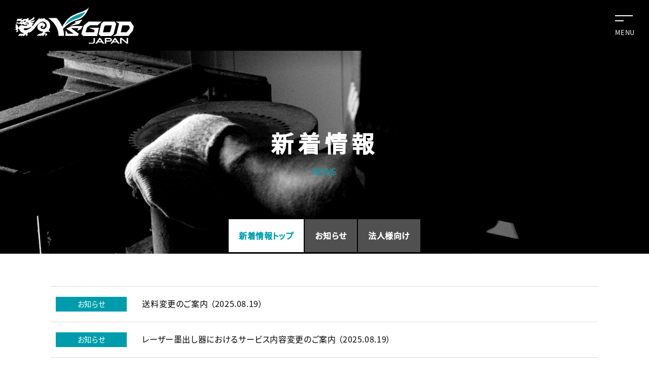

--- FILE ---
content_type: text/html; charset=UTF-8
request_url: https://yamashinseikyo.com/news/
body_size: 17099
content:
<!DOCTYPE html>
<html lang="ja">
<head>
<meta charset="UTF-8">
<title>
  新着情報｜山真製鋸株式会社（Y'sGOD Japan）｜総合ワークツールメーカー</title>
<!-- Google Tag Manager -->
<script>(function(w,d,s,l,i){w[l]=w[l]||[];w[l].push({'gtm.start':
new Date().getTime(),event:'gtm.js'});var f=d.getElementsByTagName(s)[0],
j=d.createElement(s),dl=l!='dataLayer'?'&l='+l:'';j.async=true;j.src=
'https://www.googletagmanager.com/gtm.js?id='+i+dl;f.parentNode.insertBefore(j,f);
})(window,document,'script','dataLayer','GTM-5SMH9FV');</script>
<!-- End Google Tag Manager -->
<meta name="description" content="山真製鋸株式会社は、「プロ意識」を第一理念に、高い技術力と製品開発力・提案力で、プロにご満足いただけるワークツールの企画、開発を行っております。レーザー墨出し器、チップソー、切断機、切断砥石、ダイヤモンドカッター、空調ウェアなど、多数取り扱っています。">
<meta name="keywords" content="Y'sGOD Japan,Y'sGOD,ワイズゴッド,ワイズゴット,レーザー墨出し器,チップソー,切断機,切断砥石,ダイヤモンドカッター,空調ウェア,水冷服,レインウェア,アイスジー,ヒートウェア">
<meta http-equiv="X-UA-Compatible" content="IE=edge">
<meta name="viewport" content="width=device-width, initial-scale=1">
<meta name="format-detection" content="telephone=no,email=no">
<link rel="stylesheet" href="/shared/css/base.css">
<link rel="stylesheet" href="/shared/css/font.css">
<link rel="stylesheet" href="/shared/css/animation.css">
<link rel="stylesheet" href="/shared/css/module.css?20251130060849">
<link rel="stylesheet" href="/shared/css/layout.css?20251130060849">
<link rel="stylesheet" href="/shared/css/slidebars.css">
<link rel="stylesheet" href="/shared/css/slick.css">
<link rel="stylesheet" href="/shared/css/slick-theme.css">
<link rel="stylesheet" href="/shared/css/remodal.css">
<link rel="stylesheet" href="/shared/css/sp.css?20251130060849">
<link rel="stylesheet" href="/shared/css/style.css?20251130060849">
<!--webフォント用-->
<link rel="stylesheet" href="//netdna.bootstrapcdn.com/font-awesome/4.0.3/css/font-awesome.min.css">
<link href="//fonts.googleapis.com/css?family=Ropa+Sans" rel="stylesheet">
<script>
  (function(d) {
    var config = {
      kitId: 'ghn8tqk',
      scriptTimeout: 3000,
      async: true
    },
    h=d.documentElement,t=setTimeout(function(){h.className=h.className.replace(/\bwf-loading\b/g,"")+" wf-inactive";},config.scriptTimeout),tk=d.createElement("script"),f=false,s=d.getElementsByTagName("script")[0],a;h.className+=" wf-loading";tk.src='https://use.typekit.net/'+config.kitId+'.js';tk.async=true;tk.onload=tk.onreadystatechange=function(){a=this.readyState;if(f||a&&a!="complete"&&a!="loaded")return;f=true;clearTimeout(t);try{Typekit.load(config)}catch(e){}};s.parentNode.insertBefore(tk,s)
  })(document);
</script>
<link rel="preconnect" href="https://fonts.googleapis.com">
<link rel="preconnect" href="https://fonts.gstatic.com" crossorigin>
<link href="https://fonts.googleapis.com/css2?family=Anton&display=swap" rel="stylesheet">
<link rel="stylesheet" href="https://use.typekit.net/xyd0ncj.css">
<link rel="shortcut icon" href="/favicon.ico">
<link rel="apple-touch-icon-precomposed" href="/webclip.png">
<link rel='dns-prefetch' href='//s.w.org' />
<link rel="alternate" type="application/rss+xml" title="山真製鋸 &raquo; 新着情報 フィード" href="https://yamashinseikyo.com/news/feed/" />
		<script type="text/javascript">
			window._wpemojiSettings = {"baseUrl":"https:\/\/s.w.org\/images\/core\/emoji\/12.0.0-1\/72x72\/","ext":".png","svgUrl":"https:\/\/s.w.org\/images\/core\/emoji\/12.0.0-1\/svg\/","svgExt":".svg","source":{"concatemoji":"https:\/\/yamashinseikyo.com\/cms_wp\/wp-includes\/js\/wp-emoji-release.min.js?ver=5.2.2"}};
			!function(a,b,c){function d(a,b){var c=String.fromCharCode;l.clearRect(0,0,k.width,k.height),l.fillText(c.apply(this,a),0,0);var d=k.toDataURL();l.clearRect(0,0,k.width,k.height),l.fillText(c.apply(this,b),0,0);var e=k.toDataURL();return d===e}function e(a){var b;if(!l||!l.fillText)return!1;switch(l.textBaseline="top",l.font="600 32px Arial",a){case"flag":return!(b=d([55356,56826,55356,56819],[55356,56826,8203,55356,56819]))&&(b=d([55356,57332,56128,56423,56128,56418,56128,56421,56128,56430,56128,56423,56128,56447],[55356,57332,8203,56128,56423,8203,56128,56418,8203,56128,56421,8203,56128,56430,8203,56128,56423,8203,56128,56447]),!b);case"emoji":return b=d([55357,56424,55356,57342,8205,55358,56605,8205,55357,56424,55356,57340],[55357,56424,55356,57342,8203,55358,56605,8203,55357,56424,55356,57340]),!b}return!1}function f(a){var c=b.createElement("script");c.src=a,c.defer=c.type="text/javascript",b.getElementsByTagName("head")[0].appendChild(c)}var g,h,i,j,k=b.createElement("canvas"),l=k.getContext&&k.getContext("2d");for(j=Array("flag","emoji"),c.supports={everything:!0,everythingExceptFlag:!0},i=0;i<j.length;i++)c.supports[j[i]]=e(j[i]),c.supports.everything=c.supports.everything&&c.supports[j[i]],"flag"!==j[i]&&(c.supports.everythingExceptFlag=c.supports.everythingExceptFlag&&c.supports[j[i]]);c.supports.everythingExceptFlag=c.supports.everythingExceptFlag&&!c.supports.flag,c.DOMReady=!1,c.readyCallback=function(){c.DOMReady=!0},c.supports.everything||(h=function(){c.readyCallback()},b.addEventListener?(b.addEventListener("DOMContentLoaded",h,!1),a.addEventListener("load",h,!1)):(a.attachEvent("onload",h),b.attachEvent("onreadystatechange",function(){"complete"===b.readyState&&c.readyCallback()})),g=c.source||{},g.concatemoji?f(g.concatemoji):g.wpemoji&&g.twemoji&&(f(g.twemoji),f(g.wpemoji)))}(window,document,window._wpemojiSettings);
		</script>
		<style type="text/css">
img.wp-smiley,
img.emoji {
	display: inline !important;
	border: none !important;
	box-shadow: none !important;
	height: 1em !important;
	width: 1em !important;
	margin: 0 .07em !important;
	vertical-align: -0.1em !important;
	background: none !important;
	padding: 0 !important;
}
</style>
	<link rel='stylesheet' id='wp-block-library-css'  href='https://yamashinseikyo.com/cms_wp/wp-includes/css/dist/block-library/style.min.css?ver=5.2.2' type='text/css' media='all' />
<link rel='https://api.w.org/' href='https://yamashinseikyo.com/wp-json/' />
<link rel="EditURI" type="application/rsd+xml" title="RSD" href="https://yamashinseikyo.com/cms_wp/xmlrpc.php?rsd" />
<link rel="wlwmanifest" type="application/wlwmanifest+xml" href="https://yamashinseikyo.com/cms_wp/wp-includes/wlwmanifest.xml" /> 
<meta name="generator" content="WordPress 5.2.2" />
<meta property="og:title" content="  新着情報｜山真製鋸株式会社（Y'sGOD Japan）｜総合ワークツールメーカー">
<script src="/shared/js/jquery-3.1.1.min.js"></script>
<script src="/shared/js/slick.min.js"></script> 
<!-- <script src="/shared/js/device.js"></script>  -->
<script src="https://unpkg.com/current-device/umd/current-device.min.js"></script>
<script src="/shared/js/slidebars.js"></script> 
<script src="/shared/js/remodal.min.js"></script> 
<script src="/shared/js/jcommon.js"></script>
<script src="/shared/js/common.js"></script>
<script type="text/javascript">
$(document).ready(function(){
  	var slider = $('.c-hamburgerMenu .cal_area .cal_wrap').slick({
        infinite: false,
        arrows:true,
		fade:true,
        dots:false,
		responsive: [
			{
				breakpoint: 768,
				settings: "unslick",
			},
		],
    });
  	$('.l-header__icon--menuBtn').change(function() {
		slider.css('opacity',0);
		slider.animate({'z-index':1},300,function(){
			slider.slick('setPosition');
			slider.animate({'opacity':1});
		});
	});
});
</script> 
</head>
<body id="newsIndex" class="cms news">
<!-- Google Tag Manager (noscript) -->
<noscript><iframe src="https://www.googletagmanager.com/ns.html?id=GTM-5SMH9FV"
height="0" width="0" style="display:none;visibility:hidden"></iframe></noscript>
<!-- End Google Tag Manager (noscript) -->
	<div id="wrapper" class="frame_outer ">
<!--▼HEADER-->
<header class="l-header no-sticky"><p class="l-header__siteTtl"><a href="https://yamashinseikyo.com/"><img src="https://yamashinseikyo.com/shared/img/logo-w.svg" alt="/" width="234" height="74"></a></p><div class="l-header__icon"><div class="l-header__icon--menuBtn openbtn"><div></div><div></div><span>MENU</span></div></div></header>
<!--▲HEADER-->				<div id="headline">
			<h1 id="pageTitle">新着情報<span class="eng">news</span></h1>
						<nav id="localNav">
				<ul>
					<li class="pageHome"><a href="/news/">新着情報トップ</a></li>
					<li><a href="https://yamashinseikyo.com/news/information/">お知らせ</a></li><li><a href="https://yamashinseikyo.com/news/sales/">法人様向け</a></li>				</ul>
			</nav>
					</div>
		<script>
		$(function () {
			if(!$('body[id$="Index"]').length){
				$( "#localNav .pageHome a" ).removeClass( "current" );
			}
		});
		</script>
		<main id="main_column" class="colnum1">
    <section>
    		<ul class="item_list">
		  		  			<li><a href="https://yamashinseikyo.com/news/information/601/">
				<span class="cat information">お知らせ</span>
				送料変更のご案内				<span class="date">（2025.08.19）</span>  
			</a> </li>
		  			<li><a href="https://yamashinseikyo.com/news/information/599/">
				<span class="cat information">お知らせ</span>
				レーザー墨出し器におけるサービス内容変更のご案内				<span class="date">（2025.08.19）</span>  
			</a> </li>
		  			<li><a href="https://yamashinseikyo.com/news/information/597/">
				<span class="cat information">お知らせ</span>
				【ご好評につきメーカー在庫完売御礼】「アイスマン2025」シリーズ				<span class="date">（2025.07.15）</span>  
			</a> </li>
		  			<li><a href="https://yamashinseikyo.com/news/information/594/">
				<span class="cat information">お知らせ</span>
				2025年ゴールデンウィーク休業のお知らせ				<span class="date">（2025.04.22）</span>  
			</a> </li>
		  			<li><a href="https://yamashinseikyo.com/news/information/582/">
				<span class="cat information">お知らせ</span>
				2025年新製品（アイスマンシリーズ、PCMシリーズ）の販売を開始しました				<span class="date">（2025.04.10）</span>  
			</a> </li>
		  			<li><a href="https://yamashinseikyo.com/news/information/554/">
				<span class="cat information">お知らせ</span>
				レーザー墨出し器の送料改定のご案内				<span class="date">（2025.02.14）</span>  
			</a> </li>
		  			<li><a href="https://yamashinseikyo.com/news/information/545/">
				<span class="cat information">お知らせ</span>
				充電丸ノコ最適刃！ 五充拳シリーズが登場！				<span class="date">（2024.10.28）</span>  
			</a> </li>
		  			<li><a href="https://yamashinseikyo.com/news/information/529/">
				<span class="cat information">お知らせ</span>
				レーザー修理品についてのお願い				<span class="date">（2024.07.16）</span>  
			</a> </li>
		  			<li><a href="https://yamashinseikyo.com/news/sales/527/">
				<span class="cat sales">法人様向け</span>
				Y&#8217;sGODに変更のお願い				<span class="date">（2024.07.16）</span>  
			</a> </li>
		  			<li><a href="https://yamashinseikyo.com/news/information/523/">
				<span class="cat information">お知らせ</span>
				水冷服「アイスマン PRO-X リミテッド」 発売				<span class="date">（2024.06.27）</span>  
			</a> </li>
		  		</ul>
		<div class="pagenation">
<ul>
<li class="active">1</li>
<li><a href='https://yamashinseikyo.com/news/page/2/'>2</a></li>
<li><a href='https://yamashinseikyo.com/news/page/3/'>3</a></li>
<li><a href='https://yamashinseikyo.com/news/page/4/'>4</a></li>
</ul>
</div>
    </section>
</main>
<!-- フッター -->
<!-- eccube footer -->
<footer class="l-footer">
	<div class="logo_area">
		<p id="ftLogo"><img src="https://yamashinseikyo.com/shared/img/logo-w.svg" alt="山真製鋸株式会社/"></p>
		<div class="sns_link">
			<a href="https://www.facebook.com/yamashinseikyo/" target="_blank">
				<span class="icon fb">
					<img src="https://yamashinseikyo.com/img/renew2025/ico_facebook.png" alt="アイコン：Facebook">
				</span>
			</a>
			<a href="https://www.instagram.com/ys_god_japan/" target="_blank">
				<span class="icon insta">
					<img src="https://yamashinseikyo.com/img/renew2025/ico_instagram.png" alt="アイコン：instagram">
				</span>
			</a>
			<a href="https://www.youtube.com/user/YAMASHINSEIKYO/" target="_blank">
				<span class="icon youtube">
					<img src="https://yamashinseikyo.com/img/renew2025/ico_youtube.png" alt="アイコン：youtube">
				</span>
			</a>
            <a href="https://www.tiktok.com/@ys_god__japan" target="_blank">
                <span class="icon fb">
                    <img src="https://yamashinseikyo.com/img/renew2025/ico_tiktok.png" alt="アイコン：TikTok">
                </span>
            </a>

		</div>
	</div>
	<address>営業本部・第2工場：〒435-0056 静岡県浜松市中央区小池町2642<br>
		Tel_<span class="telNumber">053-468-6380</span> Fax_053-468-6370</address>
	<p class="l-footer--tel"><span class="telNumImg"><img src="https://yamashinseikyo.com/shared/img/telNumber.svg" alt="0120-205-888" width="300" height="auto"></span><span>電話受付：平日9時～12時/13時～17時まで</span></p>
	<div class="bnr_link">
		<a href="https://www.amazon.co.jp/stores/page/9856F5E7-B1FD-4C05-80F7-8E0DD03EB202" target="_blank">
			Y'sGOD JAPAN amazon
		</a>
		<a href="https://www.rakuten.ne.jp/gold/zone-style/" target="_blank">
			ZONE 楽天市場店
		</a>
		<a href="https://www.zone-style.co.jp/" target="_blank">
			ZONE
		</a>
	</div>
	<p id="copyRight">&copy; 2022 YAMASHINSEIKYO CO.,LTD. All Rights Reserved.</p>
</footer>
<div class="c-hamburgerMenu">
	<div id="navSearchArea">
		<div class="searchWord">
			<form name="search_form" id="search_form" method="get" action="/products/list.php"><input type="hidden" name="transactionid" value=""><input type="text" name="name" class="box140" id="topSearchInput" maxlength="50" value="" placeholder="製品検索"><input name="search" type="image" class="simage" src="/shared/img/ico/ico_search_b.svg" alt="検索" width="36" height="36" ></form>
		</div>
		<div class="keyword">
			<a href="https://yamashinseikyo.com/products_item/tipsaw/">#チップソー</a>
			<a href="https://yamashinseikyo.com/products/list.php?transactionid=7e06ec9f8632c10ff66cfe134cb373f8974ddfa2&name=%E3%82%B0%E3%83%AA%E3%83%BC%E3%83%B3%E3%83%AC%E3%83%BC%E3%82%B6%E3%83%BC&search.x=0&search.y=0">#グリーンレーザー</a>
			<a href="https://yamashinseikyo.com/products/#water-wear">#水冷服</a>
			<a href="https://yamashinseikyo.com/products/list.php?transactionid=7e06ec9f8632c10ff66cfe134cb373f8974ddfa2&name=%E8%B7%9D%E9%9B%A2%E8%A8%88&search.x=0&search.y=0">#距離計</a>
			<a href="https://yamashinseikyo.com/products/list.php?transactionid=7e06ec9f8632c10ff66cfe134cb373f8974ddfa2&name=%E5%88%87%E6%96%AD%E6%A9%9F&search.x=0&search.y=0">#切断機</a>
		</div>
	</div>
	<nav id="nav_productItem">
		<div class="sitemap">
			<ul class="column">
				<li><a href="https://yamashinseikyo.com/company/">企業情報</a></li>
				<li><a href="https://yamashinseikyo.com/business/">事業案内</a></li>
				<li><a href="https://yamashinseikyo.com/products/">製品情報</a></li>
				<li><a href="https://yamashinseikyo.com/news/">新着情報</a></li>
				<li><a href="https://yamashinseikyo.com/new_release/">新製品情報</a></li>
								<li><a href="/entry/kiyaku.php"><strong>新規会員登録</strong></a></li>
								<li><a href="https://yamashinseikyo.com/cgi-bin/warranty/form.cgi">お客様保証書登録</a></li>
				<li><a href="https://yamashinseikyo.com/cgi-bin/repair/form.cgi">レーザー・切断機等<br>修理・集荷依頼フォーム</a></li>
				<li><a href="https://yamashinseikyo.com/inquiry/">各種お問い合わせ・カタログ請求</a></li>
				<li><a href="https://yamashinseikyo.com/download/">ダウンロード</a></li>
				<li><a href="https://yamashinseikyo.com/guide/privacy.php">プライバシーポリシー</a></li>
			</ul>
		</div>
	</nav>
	<div class="cal_area">
		<div class="title">
			<h2 class="subTtl">営業日カレンダー<span class="eng">CALENDAR</span></h2>
			<p class="holiday">休業日</p>
		</div>
		<div class="cal_wrap">
			<div id="cal1"></div>
			<div id="cal2"></div>
		</div>
	</div>
	<dl class="tel_area u-d-block--sp">
		<dt>タップでお電話いただけます</dt>
		<dd><span class="telNumImg"><img src="https://yamashinseikyo.com/shared/img/telNumber.svg" alt="0120-205-888"></span><small>電話受付：平日9時～12時/13時～17時まで</small></dd>
	</dl>
</div>	
</div>
<script src="/shared/js/calender.js"></script>
</body>
</html>

--- FILE ---
content_type: text/css
request_url: https://yamashinseikyo.com/shared/css/font.css
body_size: 1094
content:
@font-face{font-family:'Noto Sans JP';font-style:normal;font-weight:400;src:local("Noto Sans CJK JP Regular"),url(//fonts.gstatic.com/ea/notosansjp/v5/NotoSansJP-Regular.woff2) format('woff2'),url(//fonts.gstatic.com/ea/notosansjp/v5/NotoSansJP-Regular.woff) format('woff'),url(//fonts.gstatic.com/ea/notosansjp/v5/NotoSansJP-Regular.otf) format('opentype')}@font-face{font-family:'Noto Sans JP';font-style:normal;font-weight:500;src:local("Noto Sans CJK JP Medium"),url(//fonts.gstatic.com/ea/notosansjp/v5/NotoSansJP-Medium.woff2) format('woff2'),url(//fonts.gstatic.com/ea/notosansjp/v5/NotoSansJP-Medium.woff) format('woff'),url(//fonts.gstatic.com/ea/notosansjp/v5/NotoSansJP-Medium.otf) format('opentype')}@font-face{font-family:'Rounded Mplus 1c';font-style:normal;font-weight:500;src:local("Rounded Mplus 1c Medium"),url(//fonts.gstatic.com/ea/roundedmplus1c/v1/RoundedMplus1c-Medium.woff2) format('woff2'),url(//fonts.gstatic.com/ea/roundedmplus1c/v1/RoundedMplus1c-Medium.woff) format('woff'),url(//fonts.gstatic.com/ea/roundedmplus1c/v1/RoundedMplus1c-Medium.ttf) format('truetype')}

--- FILE ---
content_type: text/css
request_url: https://yamashinseikyo.com/shared/css/module.css?20251130060849
body_size: 12481
content:
:root{--color-black: #061213}[class*=fl_box]{display:flex}.fl_box_wr{flex-wrap:wrap}.fl_box_c{justify-content:center;align-items:flex-start}.fl_box_cc{justify-content:center;align-items:center}.fl_box_bw{justify-content:space-between;align-items:flex-start}.fl_box_bwr{justify-content:space-between;align-items:flex-start;flex-wrap:wrap}.fl_box_bwc{justify-content:space-between;align-items:center}.pc_el{display:inline-block}.sp_el{display:none}.base_ttl{font-size:40px;font-size:4rem;letter-spacing:5px}.base_ttl strong{font-weight:600}.base_ttl .eng.fadein-left{transition:all .3s linear .3s}.eng{display:block;margin-top:5px;font-family:"Ropa Sans",sans-serif;font-weight:normal;font-size:20px;font-size:2rem;color:#009cab;letter-spacing:0}#catch{font-size:30px;font-size:3rem;font-weight:600}#catch span{color:#009cab}.sub_ttl{position:relative;display:-moz-flex;display:-ms-flex;display:-o-flex;display:flex;align-items:center;font-size:25px;font-size:2.5rem;letter-spacing:5px;color:#777}.sub_ttl:before{content:"";width:20px;height:3px;background:#777;display:block;margin-right:20px;transform:skewX(-50deg)}.sub_ttl span{color:#009cab}.base_btn a{position:relative;display:block;width:240px;padding:15px 0;text-align:center;font-family:"Ropa Sans",sans-serif;font-weight:normal;font-size:24px;font-size:2.4rem;box-shadow:0px 0px 1px 1px #ddd;background:#fff}.base_btn a:hover{box-shadow:0px 0px 8px 1px #ddd}.base_btn a:before{content:"";width:23px;height:23px;border:2px solid #000;border-radius:50%;position:absolute;right:21px;top:0;bottom:0;margin:auto}.base_btn a:after{display:block;content:"";position:absolute;top:50%;right:30px;width:8px;height:8px;margin:-4px 0 0 0;border-top:solid 2px #000;border-right:solid 2px #000;transform:rotate(45deg)}.base_list{border-top:1px dashed #ccc}.base_list li{position:relative;padding:15px 0 15px 30px;border-bottom:1px dashed #ccc;font-size:95%}.base_list li:before{content:"";width:6px;height:6px;background:#009cab;border-radius:50%;position:absolute;left:10px;top:0;bottom:0;margin:auto}.base_tbl{width:100%;border-top:1px solid #cdcdcd}.base_tbl tr{border-bottom:1px solid #cdcdcd;display:-moz-flex;display:-ms-flex;display:-o-flex;display:flex;padding:4px 0}.base_tbl tr th{width:29%;background:#f2f2f2}.base_tbl tr th .attention{color:#009cab;margin-left:10px;font-size:13px;font-size:1.3rem;font-weight:normal}.base_tbl tr td{width:71%}.base_tbl tr td label{width:50px;display:inline-block;text-align:center}.base_tbl tr td input,.base_tbl tr td textarea{border:1px solid #ddd;background:#f8f8f8;padding:10px 5px;border-radius:3px;font-size:16px;font-size:1.6rem;max-width:900px}.base_tbl tr td input:focus,.base_tbl tr td textarea:focus{outline:none;border-color:#009cab;-webkit-transition:all .3s ease;-moz-transition:all .3s ease;-o-transition:all .3s ease;background:#fff8f8}.base_tbl tr td input#namae,.base_tbl tr td input#kana,.base_tbl tr td input#name01,.base_tbl tr td input#kana01{margin-right:10px}.base_tbl tr td input#namae,.base_tbl tr td input#name01,.base_tbl tr td input#name02,.base_tbl tr td input[id^=kana]{width:48%}.base_tbl tr td input[id^=zip]{width:29%}.base_tbl tr td input#company,.base_tbl tr td input#answer,.base_tbl tr td input#item_name,.base_tbl tr td input#shop_name,.base_tbl tr td input#post,.base_tbl tr td input#job{width:100%}.base_tbl tr td .attention{color:#009cab}.base_tbl tr td .add1 input,.base_tbl tr td .add2 input{width:100%;margin-bottom:10px}.base_tbl tr td textarea{margin-bottom:10px}.base_tbl tr td .label-radio{position:relative;margin-right:40px;display:inline;cursor:pointer}.base_tbl tr td .label-radio input[type=radio]{opacity:0;width:1px}.base_tbl tr td .label-radio input[type=radio]:checked+.lever{color:#009cab}.base_tbl tr td .label-radio input[type=radio]:checked+.lever:before{opacity:0;background:#eee;border-color:#eee;transform:scale(2)}.base_tbl tr td .label-radio input[type=radio]:checked+.lever:after{opacity:1;position:absolute;left:8px;top:0px;width:8px;height:16px;transform:rotate(40deg);border-right:2px solid #009cab;border-bottom:2px solid #009cab}.base_tbl tr td .label-radio .lever:before{content:"";border:2px solid #ccc;width:20px;height:20px;margin-top:-3px;margin-right:10px;display:inline-block;vertical-align:middle;border-radius:10px;transition:all 800ms cubic-bezier(1, 0, 0, 1);transition-timing-function:cubic-bezier(1, 0, 0, 1)}.base_tbl tr td .label-radio .lever:after{content:"";opacity:0;position:absolute;left:8px;top:0px;width:8px;height:16px;border-right:2px solid #ddd;border-bottom:2px solid #ddd;transform:rotate(-200deg);transition:all 400ms cubic-bezier(1, 0, 0, 1);transition-timing-function:cubic-bezier(1, 0, 0, 1)}.base_tbl tr td .label--checkbox{position:relative;line-height:135%;cursor:pointer;margin:10px 40px 10px 0;width:auto;padding-left:30px}.base_tbl tr td .label--checkbox .checkbox{position:absolute;width:20px;height:20px;left:0;top:0;bottom:0;margin:auto;line-height:0;cursor:pointer;border:none;background:none;background:#fff}.base_tbl tr td .label--checkbox .checkbox:before{transition:all .3s ease-in-out;content:"";position:absolute;top:0;left:0;z-index:1;width:20px;height:20px;border:2px solid #ccc;background:#fff}.base_tbl tr td .label--checkbox .checkbox:checked:before{transform:rotate(-45deg);height:10px;border-color:#009cab;border-top-style:none;border-right-style:none}.base_tbl tr td .label--checkbox .checkbox:after{content:"";position:absolute;left:0;width:20px;height:20px;background:#fff;cursor:pointer}.base_tbl tr td .birth{display:-moz-flex;display:-ms-flex;display:-o-flex;display:flex;align-items:center}.base_tbl tr td .birth .select-wrap{width:25%;margin:0}.base_tbl tr td a.zipBtn{display:inline-block;background:#000;color:#fff !important;margin-left:10px;font-size:13px;font-size:1.3rem;font-family:"Yu Gothic",YuGothic,sans-serif;text-decoration:none !important}.base_tbl tr td a.zipBtn .mini{position:relative;padding:3px 20px 3px 10px;display:block}.base_tbl tr td a.zipBtn .mini:after{display:block;content:"";position:absolute;top:50%;right:5%;width:6px;height:6px;margin:-3px 0 0 0;border-top:solid 2px #fff;border-right:solid 2px #fff;transform:rotate(45deg)}.base_tbl tr td .zipimg{display:-moz-flex;display:-ms-flex;display:-o-flex;display:flex;justify-content:center;align-items:center;margin-top:10px;font-size:14px;font-size:1.4rem}.base_tbl tr td .select-wrap{width:40%;display:block;margin-bottom:10px}.base_tbl tr td hr{outline:none;border:none;border-bottom:1px solid #ccc;margin-block:15px}.base_tbl tr th,.base_tbl tr td{padding:15px 3%;box-sizing:border-box}.base_tbl tr .magazine label{width:100%;text-align:left}.base_tbl tr .question{display:-moz-flex;display:-ms-flex;display:-o-flex;display:flex;align-items:center;margin-bottom:10px}.base_tbl tr .question span{margin:0}.base_tbl tr .telNum{display:-moz-flex;display:-ms-flex;display:-o-flex;display:flex;justify-content:space-between;align-items:center}.base_tbl tr .telNum input{width:31%}.base_tbl tr .mail input,.base_tbl tr .password input{width:100%;margin-bottom:10px}.base_tbl tr textarea{width:100%}.base_tbl02{width:100%}.base_tbl02 tr{display:-moz-flex;display:-ms-flex;display:-o-flex;display:flex;justify-content:space-between}.base_tbl02 tr:first-child th{border-top:3px solid #009cab}.base_tbl02 tr:first-child td{border-top:3px solid #cdcdcd}.base_tbl02 th{width:33%;border-bottom:3px solid #009cab}.base_tbl02 td{width:66%;border-bottom:3px solid #cdcdcd}.base_tbl02 th,.base_tbl02 td{padding:20px 3%;box-sizing:border-box}.branch{position:relative;display:-moz-flex;display:-ms-flex;display:-o-flex;display:flex;justify-content:space-between;flex-wrap:wrap;width:100%;max-width:1300px;padding:0 100px;margin:auto}.branch:after{content:"";width:calc(33.3333333333% - 5px)}.branch .branchBox{position:relative;width:calc(33.3333333333% - 5px);height:auto;margin-bottom:80px}.branch .branchBox a{display:block}.branch .branchBox a:hover .visual img{filter:grayscale(100%)}.branch .branchBox a:hover h3{color:#009cab}.branch .branchBox .visual{width:100%;height:300px;margin-bottom:20px}.branch .branchBox .visual img{width:100%;height:100%;-o-object-fit:cover;object-fit:cover;transition:.5s}.branch .branchBox .txt{padding:0 3vw}.branch .branchBox .txt h3{margin-bottom:10px;font-size:22px;font-size:2.2rem;text-decoration:underline;font-weight:500;transition:.5s}.branch .branchBox .txt p{opacity:.8}.branch.box50 .branchBox{width:calc(50% - 4px)}#formStep{display:-moz-flex;display:-ms-flex;display:-o-flex;display:flex;justify-content:center;align-items:center;margin-bottom:50px}#formStep li{position:relative;width:25%;padding-top:35px;color:#999;line-height:1.1}#formStep li:before,#formStep li:after{content:"";position:absolute}#formStep li:before{width:15px;height:15px;left:25px;top:2px;background:#999;border-radius:50%;z-index:2}#formStep li:after{width:100%;height:1px;left:15%;top:9px;background:#999}#formStep li:last-child{width:auto}#formStep li:last-child:after{display:none}#formStep li.current{color:#009cab}#formStep li.current:before{width:20px;height:20px;background:#fff;border:3px solid #009cab;top:0}#formStep li .num{display:block;font-family:"Ropa Sans",sans-serif;font-size:26px;font-size:2.6rem}#formStep li strong{text-align:center}#formStep.step2 li:first-child:after{background:#009cab}#formStep.step3 li::after{background:#009cab}.scroll-anime.fadein{transition:all 1s linear;opacity:0}.scroll-anime.fadein.active{opacity:1}.scroll-anime.fadein-bottom{transition:all .5s ease-in-out;transform:translateY(100%);opacity:0}.scroll-anime.fadein-bottom.active{transform:translateY(0%);opacity:1}.scroll-anime.fadein-left{transition:all .3s linear;transform:translateX(-20px);opacity:0}.scroll-anime.fadein-left.active{transform:translateX(0);opacity:1}.scroll-anime.zoomin{transition:all .3s linear;font-size:40%}.scroll-anime.zoomin.active{font-size:100%}.scroll-anime.text-fadein strong{display:inline-block;position:relative}.scroll-anime.text-fadein strong:before{content:"";position:absolute;top:0;right:0;width:100%;height:100%;background:#fff;transition:all .5s linear}.scroll-anime.text-fadein.active strong:before{width:0%}.scroll-anime.blur-fadein{text-align:center;color:rgba(0,0,0,0)}.scroll-anime.blur-fadein.active{animation:blurFadeIn .3s ease-in forwards}#pointer{position:fixed;height:100%;width:100%;z-index:100;top:0;left:0;pointer-events:none}#pointer span{opacity:0}#pointer.over span{position:absolute;display:block;transition:0s linear;background:#009cab;opacity:1}#pointer.over span.cursor-x{width:100%;height:1px}#pointer.over span.cursor-y{width:1px;height:100%}#pointer.over span.circle{width:16px;height:16px;border-radius:50%}#pointer.over span.circle:before{position:absolute;top:0;left:0;z-index:-1;content:"";width:16px;height:16px;box-shadow:0 0 0 0 rgba(0,156,171,.5);border-radius:100%;opacity:0;animation:sdb 3s infinite;box-sizing:border-box}input[type=text],input[type=tel],input[type=image],textarea,select{-webkit-appearance:none}input[type=text]:focus,input[type=tel]:focus,input[type=image]:focus,textarea:focus,select:focus{outline:0}input[type=text],input[type=password],textarea,select{outline:none}select{position:relative;outline:none;-moz-appearance:none;text-indent:.01px;text-overflow:"";background:none rgba(0,0,0,0);vertical-align:middle;font-size:inherit;color:inherit;-webkit-appearance:button;-moz-appearance:button;appearance:button;appearance:none;-webkit-appearance:none;-moz-appearance:none;height:40px;padding:8px 12px;border:1px solid #ddd;width:100%;border-radius:5px;box-sizing:border-box;background:#fff}select option{background:#fff;color:#000}select:-ms-expand{display:none}select:-moz-focusring{color:rgba(0,0,0,0);text-shadow:0 0 0 #828c9a}.select-wrap{position:relative}.select-wrap:before{display:block;content:"";position:absolute;top:50%;right:5%;width:10px;height:10px;margin:-5px 0 0 0;border-top:solid 2px #000;border-right:solid 2px #000;transform:rotate(135deg);z-index:9}::-moz-placeholder{color:#bbb !important}::placeholder{color:#bbb !important}.wid_100{width:100%;height:auto}.floatL{float:left}.floatR{float:right}.phoL{float:left;margin-right:20px}.phoR{float:right;margin-left:20px}.clearL{clear:left}.clearR{clear:right}.clearB{clear:both}.alignL{text-align:left}.alignR{text-align:right}.alignC{text-align:center}::-moz-selection{background:#f9ffc2;color:#009cab}::selection{background:#f9ffc2;color:#009cab}::-moz-selection{background:#f9ffc2;color:#009cab}

--- FILE ---
content_type: text/css
request_url: https://yamashinseikyo.com/shared/css/layout.css?20251130060849
body_size: 324933
content:
:root{--color-black: #061213}.scroll-prevent{overflow:hidden}#sb-slidebarIn{display:none}.sb-slidebar #sb-slidebarIn{display:block !important}.desktop .overlay,.tablet .overlay{content:"";visibility:hidden;position:fixed;top:0;left:0;display:block;width:100%;height:100%;background:rgba(0,0,0,0);transition:all .5s ease;z-index:4}.desktop .overlay:after,.tablet .overlay:after{content:"";visibility:hidden;position:fixed;top:5%;right:5%;width:50px;height:50px;display:block;background:url(../img/btn_close.png) no-repeat;background-size:cover;transition:all .5s ease}.desktop .side-open .overlay,.tablet .side-open .overlay{visibility:visible;background:rgba(0,0,0,.7)}.desktop .side-open .overlay:after,.tablet .side-open .overlay:after{visibility:visible;cursor:pointer}.desktop .side-open .sb-slidebar,.tablet .side-open .sb-slidebar{transform:translate3d(100%, 0, 0)}.desktop .side-open .sb-slidebar #sb-slidebarIn,.tablet .side-open .sb-slidebar #sb-slidebarIn{display:block}.desktop .sb-slidebar,.tablet .sb-slidebar{position:fixed;top:0;left:-80%;width:80%;height:100%;background:#222;z-index:5;transition:all .5s ease;padding:5% 10%;overflow-y:auto}.desktop .sb-slidebar #navSearchArea,.tablet .sb-slidebar #navSearchArea{margin-bottom:5%}.desktop .sb-slidebar #navSearchArea .searchWord,.tablet .sb-slidebar #navSearchArea .searchWord{position:relative;margin-bottom:20px}.desktop .sb-slidebar #navSearchArea .searchWord input#topSearchInput,.tablet .sb-slidebar #navSearchArea .searchWord input#topSearchInput{width:100%;background:#fff;border-radius:40px;padding:20px;font-size:18px;font-size:1.8rem}.desktop .sb-slidebar #navSearchArea .searchWord input.simage,.tablet .sb-slidebar #navSearchArea .searchWord input.simage{width:36px;height:36px;position:absolute;right:5%;top:50%;transform:translateY(-50%)}.desktop .sb-slidebar #navSearchArea .keyword,.tablet .sb-slidebar #navSearchArea .keyword{display:-moz-flex;display:-ms-flex;display:-o-flex;display:flex;justify-content:center;flex-wrap:wrap}.desktop .sb-slidebar #navSearchArea .keyword a,.tablet .sb-slidebar #navSearchArea .keyword a{margin:0 10px 10px;display:inline-block;border-bottom:1px dashed #009cab;padding:0 3px;font-size:17px;font-size:1.7rem;color:#009cab}.desktop .sb-slidebar .productList,.tablet .sb-slidebar .productList{display:-moz-flex;display:-ms-flex;display:-o-flex;display:flex;justify-content:space-between;align-items:center;flex-wrap:wrap}.desktop .sb-slidebar .productList>div,.tablet .sb-slidebar .productList>div{width:49%;margin-bottom:2%}.desktop .sb-slidebar .productList>div a,.tablet .sb-slidebar .productList>div a{position:relative;display:block;text-align:center;color:#fff;height:250px;display:-moz-flex;display:-ms-flex;display:-o-flex;display:flex;justify-content:center;align-items:center;flex-direction:column;z-index:1;box-shadow:0px 0px 10px 1px #222;background:#000}.desktop .sb-slidebar .productList>div a .title,.tablet .sb-slidebar .productList>div a .title{font-size:25px;font-size:2.5rem;margin-bottom:10px}.desktop .sb-slidebar .productList>div a .txt_btn,.tablet .sb-slidebar .productList>div a .txt_btn{position:relative;padding:0 80px 10px 15px;border-bottom:3px solid #fff;font-weight:500;z-index:9;font-size:18px;font-size:1.8rem}.desktop .sb-slidebar .productList>div a .txt_btn:before,.desktop .sb-slidebar .productList>div a .txt_btn:after,.tablet .sb-slidebar .productList>div a .txt_btn:before,.tablet .sb-slidebar .productList>div a .txt_btn:after{content:"";position:absolute}.desktop .sb-slidebar .productList>div a .txt_btn:before,.tablet .sb-slidebar .productList>div a .txt_btn:before{width:25px;height:25px;border:2px solid #fff;border-radius:50%;right:15px;top:0;bottom:0;margin:auto}.desktop .sb-slidebar .productList>div a .txt_btn:after,.tablet .sb-slidebar .productList>div a .txt_btn:after{display:block;top:50%;right:25px;width:8px;height:8px;margin:-4px 0 0 0;border-top:solid 2px #fff;border-right:solid 2px #fff;transform:rotate(45deg)}.desktop .sb-slidebar .productList>div a .visual,.tablet .sb-slidebar .productList>div a .visual{position:absolute;right:0;top:0;left:0;height:100%;z-index:-1;overflow:hidden}.desktop .sb-slidebar .productList>div a .visual img,.tablet .sb-slidebar .productList>div a .visual img{height:100%;transition:.8s ease-in-out;transform:scale(1);opacity:.5}.desktop .sb-slidebar .productList>div a:hover,.tablet .sb-slidebar .productList>div a:hover{box-shadow:0px 0px 15px 1px #444}.desktop .sb-slidebar .productList>div a:hover .visual img,.tablet .sb-slidebar .productList>div a:hover .visual img{transform:scale(1.05);opacity:.9}.desktop #menuBtn,.tablet #menuBtn{position:fixed;left:0;bottom:0;z-index:999}.desktop #sb-site,.tablet #sb-site{position:relative}.desktop ::-webkit-scrollbar,.tablet ::-webkit-scrollbar{width:10px}.desktop ::-webkit-scrollbar-track,.tablet ::-webkit-scrollbar-track{border-radius:10px;box-shadow:inset 0 0 6px rgba(0,0,0,.1)}.desktop ::-webkit-scrollbar-thumb,.tablet ::-webkit-scrollbar-thumb{background-color:#c1c1c1;border-radius:10px;box-shadow:0 0 0 1px #c1c1c1}body{-webkit-text-size-adjust:100%;font-size:16px;font-size:1.6rem;font-family:"Open Sans","Noto Sans JP",sans-serif}#wrapper{position:relative;margin:0 auto}figure,figcaption{margin-bottom:0;padding:0}a,a:hover,a:active,a:visited{color:#000;text-decoration:none;transition:all .3s}img{max-width:100%;height:auto}#menuBtn a{display:block;width:80px;height:80px;background:#504f4f;display:-moz-flex;display:-ms-flex;display:-o-flex;display:flex;justify-content:center;align-items:center;font-family:"Ropa Sans",sans-serif;font-weight:normal;font-size:20px;font-size:2rem;color:#fff}#menuBtn a:hover{cursor:pointer}#menuBtn a:after{content:"MENU";font-family:"Ropa Sans",sans-serif;font-weight:normal;font-size:20px;font-size:2rem;color:#fff;display:block;text-align:center}body.side-open #menuBtn a:after{content:"CLOSE"}header{position:relative}header #head-fix{width:100%;position:fixed;top:0;left:0;background:#000;z-index:3;color:#fff;display:-moz-flex;display:-ms-flex;display:-o-flex;display:flex;justify-content:space-between;align-items:center;padding-left:20px}header #head-fix #siteTitle img{transition:.2s ease-in-out}header #head-fix #searchArea .searchBtn{width:50px;height:50px;display:-moz-flex;display:-ms-flex;display:-o-flex;display:flex;justify-content:center;align-items:center;border-radius:50%;background:#494949;background:linear-gradient(#494949, #252525);cursor:pointer}header #head-fix #searchArea .searchBoxIn{opacity:0;position:fixed;top:0;left:0;transform:scale(0.95);pointer-events:none;transition:opacity .4s,transform .4s;width:100%;height:100vh;background:rgba(69,69,69,.8);z-index:9;display:-moz-flex;display:-ms-flex;display:-o-flex;display:flex;justify-content:center;align-items:center}header #head-fix #searchArea .searchBoxIn .closeBtn{cursor:pointer;position:absolute;right:50px;top:40px;width:50px;height:50px}header #head-fix #searchArea .searchBoxIn .searchWord #search_form{display:-moz-flex;display:-ms-flex;display:-o-flex;display:flex;align-items:center}header #head-fix #searchArea .searchBoxIn .searchWord input#topSearchInput{width:900px;border-radius:10px;background:#fff;margin-right:30px;padding:20px;font-size:20px;font-size:2rem;color:#000}header #head-fix #searchArea .searchBoxIn .searchWord input.simage{width:50px;height:50px}header #head-fix #searchArea .searchBoxIn.active{transform:scale(1);opacity:1;pointer-events:all}header #head-fix nav{display:-moz-flex;display:-ms-flex;display:-o-flex;display:flex;justify-content:flex-end}header #head-fix nav #globalNav{display:-moz-flex;display:-ms-flex;display:-o-flex;display:flex;align-items:center}header #head-fix nav #globalNav li{width:120px;border-left:1px solid #494949;height:100%}header #head-fix nav #globalNav li a{display:block;height:100%;padding:15px 0;font-size:14px;font-size:1.4rem}header #head-fix nav #globalNav li a:hover,header #head-fix nav #globalNav li a.current{background:linear-gradient(to bottom, #373737, #000)}header #head-fix nav #globalNav li a.current{position:relative;color:#71e2ed}header #head-fix nav #globalNav li a.current:before{content:"";width:120px;height:107px;background:url(../img/bg/bg_current.png) no-repeat center bottom;position:absolute;bottom:-25px;left:50%;transform:translateX(-50%);z-index:-1}header #head-fix nav #globalNav li.noLink a{opacity:.5;pointer-events:none}header #head-fix nav #inquiryBtn{background:#009cab}header #head-fix nav #inquiryBtn a{display:block;padding:15px}header #head-fix nav a{color:#fff;text-align:center;font-size:15px;font-size:1.5rem}header #head-fix nav a span{height:43px;display:-moz-flex;display:-ms-flex;display:-o-flex;display:flex;justify-content:center;align-items:center}header .mypageNav{display:-moz-flex;display:-ms-flex;display:-o-flex;display:flex;align-items:center;white-space:nowrap}header .mypageNav ul{margin-left:5%;display:-moz-flex;display:-ms-flex;display:-o-flex;display:flex;align-items:center}header .mypageNav ul li{position:relative;padding:0 15px;line-height:1}header .mypageNav ul li:first-child:after{content:"";width:1px;height:100%;background:#b3b3b3;position:absolute;right:0;top:2px;transform:rotate(30deg)}header .mypageNav ul li a{font-size:14px;font-size:1.4rem;color:#fff;line-height:1}header .mypageNav ul li.logout a{color:#b3b3b3}header .mypageNav ul li.entry a{color:#009cab}header.stikcy #head-fix #siteTitle img{width:200px;height:51px}header.stikcy #head-fix nav a{font-size:14px;font-size:1.4rem}header.stikcy #head-fix nav a span{height:38px}header.stikcy #head-fix nav #globalNav li a{padding:8px 0}header.stikcy #head-fix nav #inquiryBtn a{padding:8px 15px}footer{position:relative;padding-bottom:40px}footer:before{content:"";width:485px;height:288px;background:url(../img/bg/bg_logomark_01.png) no-repeat;position:absolute;right:0;bottom:0;z-index:-1}footer .bnr_link{display:flex;justify-content:center;margin:10px 0;margin:10px 0 40px 0}footer .bnr_link a img{width:100%;height:auto}footer .bnr_link a{display:block;text-align:center;padding:0 15px;width:20vw}footer .ft_bottom{width:60vw;display:flex;justify-content:space-between;align-items:flex-start;margin:10px auto 40px}footer .ft_bottom .bnr_link{width:33.333%;flex-direction:column;margin:0}footer .ft_bottom .bnr_link a{width:90%;padding:0;margin-bottom:10px}footer .sns_link{display:flex;justify-content:center;margin:30px 0}footer .sns_link a{display:flex;width:20%;padding:0 10px}footer .sns_link a span{display:flex;align-items:center;padding:10px;height:60px;border:1px solid #eee;justify-content:center;width:100%;align-items:center;line-height:1}footer .sns_link a span .fb{background:#1877f2}footer .sns_link a img{height:auto;margin-right:10px;width:35px}footer #contactArea{display:-moz-flex;display:-ms-flex;display:-o-flex;display:flex;margin-bottom:5vw}footer #contactArea .telArea{width:40%;background:url(../img/bg/pho_contact_tel.png) no-repeat center center;background-size:cover;color:#fff;text-align:center;padding:5vw 1.5vw}footer #contactArea .telArea h2{margin-bottom:20px;font-size:35px;font-size:3.5rem;letter-spacing:6px}footer #contactArea .telArea p{font-size:18px;font-size:1.8rem}footer #contactArea .telArea p .telNumImg{display:block;margin:30px 0 15px}footer #contactArea .formArea{width:60%;background:#000;display:flex;justify-content:center;align-items:center}footer #contactArea .formArea>div{width:100%;padding:3vw;text-align:center}footer #contactArea .formArea h3{margin-bottom:15px;color:#fff;font-size:25px;font-size:2.5rem;font-weight:500}footer #contactArea .formArea ul{display:-moz-flex;display:-ms-flex;display:-o-flex;display:flex;justify-content:space-between}footer #contactArea .formArea ul li{width:48.5%;background:#fff}footer #contactArea .formArea ul li a{display:block;padding:20px 0;font-size:20px;font-size:2rem;font-weight:500;font-feature-settings:"palt";display:-moz-flex;display:-ms-flex;display:-o-flex;display:flex;align-items:center;justify-content:center}footer #contactArea .formArea ul li a img{margin-right:15px}footer #contactArea .formArea .formTop ul li a{white-space:nowrap}footer #contactArea .formArea .formBottom ul li{position:relative}footer #contactArea .formArea .formBottom ul li:before{content:"";width:45%;position:absolute;left:0;top:0;height:100%}footer #contactArea .formArea .formBottom ul li.cust:before{background:#f9ced9}footer #contactArea .formArea .formBottom ul li.cust span{color:#c00031}footer #contactArea .formArea .formBottom ul li.business:before{background:#cef9e9}footer #contactArea .formArea .formBottom ul li.business span{color:#00985f}footer #contactArea .formArea .formBottom ul li a{justify-content:flex-start}footer #contactArea .formArea .formBottom ul li span{position:relative;display:block;width:45%;font-size:90%}footer #contactArea .formArea .formBottom ul li strong{width:55%}footer #ftLogo{width:20%;margin:0 auto 20px}footer #ftLogo img{width:100%;height:auto}footer address{text-align:center;font-size:15px;font-size:1.5rem;line-height:1.8}footer #subNav{display:-moz-flex;display:-ms-flex;display:-o-flex;display:flex;margin-top:50px}footer #subNav .navColumn{width:20%;display:-moz-flex;display:-ms-flex;display:-o-flex;display:flex;flex-direction:column;align-items:center}footer #subNav .navColumn ul li{margin-bottom:30px}footer #subNav .navColumn ul li a strong{font-size:17px;font-size:1.7rem}footer #subNav .navColumn ul li a:hover{color:#009cab}footer #subNav .navColumn ul li.noLink{opacity:.5}footer #subNav .navColumn ul li.noLink:hover{text-decoration:line-through}footer #subNav .navColumn ul li.noLink a{pointer-events:none}footer #subNav .navColumn .subColumn{margin-top:8px}footer #subNav .navColumn .subColumn li{margin-bottom:8px}footer #subNav .navColumn .subColumn li:before{content:"├ "}footer #subNav .navColumn .subColumn li:last-child::before{content:"└ "}footer #subNav .navColumn .subColumn li a{font-size:15px;font-size:1.5rem}footer #copyRight{text-align:center;color:#bababa;font-family:"Ropa Sans",sans-serif;font-weight:normal}#grid-line{position:fixed;left:0;top:0;width:100%;height:100%;margin:0;pointer-events:none;display:-moz-flex;display:-ms-flex;display:-o-flex;display:flex;z-index:-99}#grid-line span{display:block;width:20%;border-right:1px solid #ddd}#mailmagazin_member{margin-top:30px}#mailmagazin_member .block_body{display:-moz-flex;display:-ms-flex;display:-o-flex;display:flex;justify-content:center;align-items:center}#mailmagazin_member .block_body .formlist{display:-moz-flex;display:-ms-flex;display:-o-flex;display:flex;align-items:center}#mailmagazin_member .block_body .formlist dt{background:#504f4f;border-radius:5px 0 0 5px;height:40px;padding:0 15px;color:#fff;display:-moz-flex;display:-ms-flex;display:-o-flex;display:flex;align-items:center;font-size:14px;font-size:1.4rem}#mailmagazin_member .block_body .formlist dd input{height:40px;border:1px solid #504f4f;border-radius:0 5px 5px 0;padding:0 15px;width:300px;background:#fff}#mailmagazin_member .block_body .formlist dd .btn a{margin-left:10px;padding:5px 20px;background:#504f4f;color:#fff;border-radius:30px;font-size:14px;font-size:1.4rem}#mailmagazin_member .block_body p a{font-size:13px;font-size:1.3rem;text-decoration:underline;opacity:.7;margin-left:30px}#headline{position:relative;height:45vh;min-height:400px;background:#000}#headline .pan{position:absolute;top:30px;right:30px;color:#fff;font-size:13px;font-size:1.3rem}#headline .pan a{position:relative;margin-right:10px;padding-right:20px;text-decoration:underline;color:#fff}#headline .pan a:after{display:block;content:"";position:absolute;top:50%;transform:translateY(-50%);right:0;width:8px;height:8px;margin:-4px 0 0 0;border-top:solid 2px #009cab;border-right:solid 2px #009cab;transform:rotate(45deg)}#headline #pageTitle{height:100%;display:-moz-flex;display:-ms-flex;display:-o-flex;display:flex;justify-content:center;align-items:center;flex-direction:column;font-size:45px;font-size:4.5rem;color:#fff;letter-spacing:8px}#headline #pageTitle .eng{text-transform:uppercase}#headline #localNav{position:absolute;left:0;right:0;bottom:3px;z-index:2}#headline #localNav ul{display:-moz-flex;display:-ms-flex;display:-o-flex;display:flex;justify-content:center}#headline #localNav ul li.tab span,#headline #localNav ul li a{background:#505050;padding:20px 40px;display:block;margin:0 1px;color:#fff;font-weight:bold}#headline #localNav ul li.tab span.current,#headline #localNav ul li a.current{background:#fff;color:#009cab}#headline #localNav ul li.is-active span{background:#fff;color:#009cab}body.LC_Page_Index main #mv_area{position:relative;height:100vh;z-index:2}body.LC_Page_Index main #mv_area #slider{background:#000;height:100vh}body.LC_Page_Index main #mv_area #slider .slick-slide{position:relative;height:100vh}body.LC_Page_Index main #mv_area #slider .slick-slide img.visual{transform:scale(1)}body.LC_Page_Index main #mv_area #slider .slick-slide img.visual2{width:100%;height:100%;-o-object-fit:contain;object-fit:contain}body.LC_Page_Index main #mv_area #slider .slick-slide .video img.thumnail{position:absolute;bottom:20px;right:20px;height:calc(100vh - 780px);min-height:150px;border:2px solid #fff;max-height:200px}body.LC_Page_Index main #mv_area #slider .slick-current:before{content:"";height:5px;width:100%;background:#009cab;animation:progress 4.5s linear;position:absolute;top:93px;z-index:9999;display:none}body.LC_Page_Index main #mv_area #slider .slick-current img.visual{animation:imgenlarge 8s ease-out 0s 1 forwards}body.LC_Page_Index main #mv_area #slider .slide-dots{position:absolute;z-index:999;top:50%;transform:translateY(-50%);left:-55px}body.LC_Page_Index main #mv_area #slider .slide-dots li{margin:25px 0;font-family:"Ropa Sans",sans-serif;font-weight:normal;font-size:22px;font-size:2.2rem}body.LC_Page_Index main #mv_area #slider .slide-dots li.slick-active button{color:#fff}body.LC_Page_Index main #mv_area #slider .slide-dots li button{color:#6c6c6c;letter-spacing:2px;outline:0}body.LC_Page_Index main #mv_area #slider .slide-dots li button:before{content:"0"}body.LC_Page_Index main #mv_area #slider .slick-prev,body.LC_Page_Index main #mv_area #slider .slick-next{position:absolute;font-size:0;line-height:0;color:rgba(0,0,0,0);border:none;outline:none;right:inherit;z-index:9999;width:70px;height:100px;top:0;bottom:0;margin:auto;left:inherit}body.LC_Page_Index main #mv_area #slider .slick-prev:before,body.LC_Page_Index main #mv_area #slider .slick-next:before{display:none}body.LC_Page_Index main #mv_area #slider .slick-prev:after,body.LC_Page_Index main #mv_area #slider .slick-next:after{display:block;content:"";position:relative;border-top:solid 2px #fff;border-right:solid 2px #fff;z-index:999;width:20px;height:20px;right:0;left:0;margin:auto}body.LC_Page_Index main #mv_area #slider .slick-prev{left:0}body.LC_Page_Index main #mv_area #slider .slick-prev:after{transform:rotate(-135deg)}body.LC_Page_Index main #mv_area #slider .slick-next{right:0}body.LC_Page_Index main #mv_area #slider .slick-next:after{transform:rotate(45deg)}body.LC_Page_Index main #mv_area #slider .mv_kamiwaza{background:#050404}body.LC_Page_Index main #mv_area #slider .mv_kamiwaza img.visual{width:100%;height:100%;-o-object-fit:cover;object-fit:cover;-o-object-position:center top;object-position:center top}body.LC_Page_Index main #mv_area #slider .mv_kamiwaza h2{position:absolute;top:100px;right:5vw;height:calc(100vh - 400px);max-height:533px}body.LC_Page_Index main #mv_area #slider .mv_kamiwaza h2 img{height:100%;width:auto;transition:all .5s linear 1s;transform:translateX(-20px);opacity:0}body.LC_Page_Index main #mv_area #slider .mv_kamiwaza p{position:absolute;top:170px;right:25vw;height:calc(100vh - 320px);max-height:683px}body.LC_Page_Index main #mv_area #slider .mv_kamiwaza p img{height:100%;width:auto;transition:all 2s linear 1.5s;opacity:0}body.LC_Page_Index main #mv_area #slider .mv_kamiwaza.slick-current h2 img{transform:translateX(0);opacity:1}body.LC_Page_Index main #mv_area #slider .mv_kamiwaza.slick-current p img{opacity:1}body.LC_Page_Index main #mv_area #slider .mv_laser-ldr{background:#080505}body.LC_Page_Index main #mv_area #slider .mv_laser-ldr img.visual{width:100%;height:100%;-o-object-fit:cover;object-fit:cover;-o-object-position:center top;object-position:center top}body.LC_Page_Index main #mv_area #slider .mv_laser-ldr p{position:absolute;bottom:250px;left:50%;transform:translateX(-50%)}body.LC_Page_Index main #mv_area #slider .mv_laser-ldr p img{transition:all .5s linear 1s;transform:translateY(20px);opacity:0}body.LC_Page_Index main #mv_area #slider .mv_laser-ldr h2{position:absolute;bottom:120px;left:50%;transform:translateX(-50%)}body.LC_Page_Index main #mv_area #slider .mv_laser-ldr h2 img{transition:all 2s linear 1.5s;opacity:0}body.LC_Page_Index main #mv_area #slider .mv_laser-ldr.slick-current h2 img{opacity:1}body.LC_Page_Index main #mv_area #slider .mv_laser-ldr.slick-current p img{transform:translateY(0);opacity:1}body.LC_Page_Index main #mv_area #slider .mv_laser-gdz{background:#140305}body.LC_Page_Index main #mv_area #slider .mv_laser-gdz img.visual{width:100%;height:100%;-o-object-fit:cover;object-fit:cover;-o-object-position:center top;object-position:center top}body.LC_Page_Index main #mv_area #slider .mv_laser-gdz h2{position:absolute;bottom:120px;left:3%;width:50vw;max-width:850px}body.LC_Page_Index main #mv_area #slider .mv_laser-gdz h2 img{transition:all 2s linear 1.5s;opacity:0}body.LC_Page_Index main #mv_area #slider .mv_laser-gdz.slick-current h2 img{opacity:1}body.LC_Page_Index main #mv_area #slider .mv_laser-glz img.visual{width:100%;height:100%;-o-object-fit:cover;object-fit:cover;-o-object-position:center top;object-position:center top}body.LC_Page_Index main #mv_area #slider .mv_laser-glz h2{position:absolute;top:120px;left:50%;transform:translateX(-50%)}body.LC_Page_Index main #mv_area #slider .mv_laser-glz h2 img{transition:all 2s linear 1.5s;opacity:0}body.LC_Page_Index main #mv_area #slider .mv_laser-glz.slick-current h2 img{opacity:1}body.LC_Page_Index main #mv_area #slider .mv_laser-alienbb img.visual{width:100%;height:100%;-o-object-fit:cover;object-fit:cover;-o-object-position:center top;object-position:center top}body.LC_Page_Index main #mv_area #slider .mv_laser-alienbb h2{position:absolute;bottom:220px;right:80px}body.LC_Page_Index main #mv_area #slider .mv_laser-alienbb h2 img{transition:all .5s linear 1s;transform:translateX(20px);opacity:0}body.LC_Page_Index main #mv_area #slider .mv_laser-alienbb p{position:absolute;bottom:120px;right:80px}body.LC_Page_Index main #mv_area #slider .mv_laser-alienbb p img{transition:all .5s linear 1s;transform:translateX(20px);opacity:0}body.LC_Page_Index main #mv_area #slider .mv_laser-alienbb.slick-current h2 img{transform:translateX(0);opacity:1}body.LC_Page_Index main #mv_area #slider .mv_laser-alienbb.slick-current p img{transform:translateX(0);opacity:1}body.LC_Page_Index main #mv_area #slider .mv_jacket-pocket{background:#0082c8;position:relative}body.LC_Page_Index main #mv_area #slider .mv_jacket-pocket img.visual{width:100%;height:100%;-o-object-fit:cover;object-fit:cover;-o-object-position:center top;object-position:center top}body.LC_Page_Index main #mv_area #slider .mv_jacket-pocket h2{position:absolute;bottom:90px;right:0;left:0;margin:auto;text-align:center}body.LC_Page_Index main #mv_area #slider .mv_jacket-pocket h2 img{width:100%;max-width:450px;margin:auto;height:auto;transition:all .5s linear 1s;transform:translateY(20px);opacity:0}body.LC_Page_Index main #mv_area #slider .mv_jacket-pocket.slick-current h2 img{transform:translateY(0);opacity:1}body.LC_Page_Index main #mv_area #slider .mv_jacket-air{background:#fff;position:relative}body.LC_Page_Index main #mv_area #slider .mv_jacket-air img.visual{width:100%;height:100%;-o-object-fit:cover;object-fit:cover;-o-object-position:center center;object-position:center center}body.LC_Page_Index main #mv_area #slider .mv_jacket-air h2{position:absolute;top:130px;margin:auto;right:20vw;width:40vw;display:flex;justify-content:center;align-items:center}body.LC_Page_Index main #mv_area #slider .mv_jacket-air h2 img{max-width:450px;width:100%;height:auto;transition:all .5s linear 1s;transform:translateX(20px);opacity:0}body.LC_Page_Index main #mv_area #slider .mv_jacket-air.slick-current h2 img{transform:translateX(0);opacity:1}body.LC_Page_Index main #mv_area #slider .mv_jacket-cab{position:relative}body.LC_Page_Index main #mv_area #slider .mv_jacket-cab img.visual{width:100%;height:100%;-o-object-fit:cover;object-fit:cover;-o-object-position:center center;object-position:center center}body.LC_Page_Index main #mv_area #slider .mv_jacket-cab h2{position:absolute;top:130px;margin:auto;right:8vw;width:40vw;display:flex;justify-content:center;align-items:center}body.LC_Page_Index main #mv_area #slider .mv_jacket-cab h2 img{max-width:450px;width:100%;height:auto;transition:all .5s linear 1s;transform:translateX(20px);opacity:0}body.LC_Page_Index main #mv_area #slider .mv_jacket-cab.slick-current h2 img{transform:translateX(0);opacity:1}body.LC_Page_Index main #mv_area #slider .mv_dang{background:#000}body.LC_Page_Index main #mv_area #slider .mv_jacket-kamikaze{background:#fff;position:relative}body.LC_Page_Index main #mv_area #slider .mv_jacket-kamikaze img.cuc{position:absolute;top:100px;right:10px;z-index:9999}body.LC_Page_Index main #mv_area #slider .mv_jacket-kamikaze img.visual{width:100%;height:100%;-o-object-fit:cover;object-fit:cover;-o-object-position:center top;object-position:center top}body.LC_Page_Index main #mv_area #slider .mv_jacket-kamikaze h2{position:absolute;top:150px;left:5vw;height:calc(100vh - 300px);max-height:600px}body.LC_Page_Index main #mv_area #slider .mv_jacket-kamikaze h2 img{height:100%;width:auto;transition:all .5s linear 1s;transform:translateX(-20px);opacity:0}body.LC_Page_Index main #mv_area #slider .mv_jacket-kamikaze p{position:absolute;top:170px;right:25vw;height:calc(100vh - 320px);max-height:683px}body.LC_Page_Index main #mv_area #slider .mv_jacket-kamikaze p img{height:100%;width:auto;transition:all 2s linear 1.5s;opacity:0}body.LC_Page_Index main #mv_area #slider .mv_jacket-kamikaze.slick-current h2 img{transform:translateX(0);opacity:1}body.LC_Page_Index main #mv_area #slider .mv_jacket-kamikaze.slick-current p img{opacity:1}body.LC_Page_Index main #mv_area #slider .mv_airmask img.visual2,body.LC_Page_Index main #mv_area #slider .mv_rain img.visual2{margin-top:30px}body.LC_Page_Index main #mv_area #news_area{position:absolute;bottom:0;left:0;width:100%;height:80px;display:-moz-flex;display:-ms-flex;display:-o-flex;display:flex;align-items:center;background:rgba(80,80,80,.5);color:#fff}body.LC_Page_Index main #mv_area #news_area .entryBox{width:92%;padding-left:3vw;display:-moz-flex;display:-ms-flex;display:-o-flex;display:flex;align-items:center}body.LC_Page_Index main #mv_area #news_area .entryBox h2{margin-right:2vw;font-family:"Ropa Sans",sans-serif;font-weight:normal}body.LC_Page_Index main #mv_area #news_area .entryBox .feed{width:80%}body.LC_Page_Index main #mv_area #news_area .entryBox .feed .cat{min-width:140px;display:inline-block;margin-right:2vw;padding:3px 5px;text-align:center;background:#009cab;color:#fff;font-size:90%}body.LC_Page_Index main #mv_area #news_area .entryBox .feed .cat.sales{background:#dae61d}body.LC_Page_Index main #mv_area #news_area .entryBox .feed a{color:#fff;text-decoration:underline}body.LC_Page_Index main #mv_area #news_area .entryBox .slick-slider{position:static}body.LC_Page_Index main #mv_area #news_area .entryBox .slick-prev,body.LC_Page_Index main #mv_area #news_area .entryBox .slick-next{width:5%;height:78px;position:absolute;top:2px;font-size:0;line-height:0;color:rgba(0,0,0,0);border:none;outline:none;background:#000}body.LC_Page_Index main #mv_area #news_area .entryBox .slick-prev:before,body.LC_Page_Index main #mv_area #news_area .entryBox .slick-next:before{display:none}body.LC_Page_Index main #mv_area #news_area .entryBox .slick-prev:after,body.LC_Page_Index main #mv_area #news_area .entryBox .slick-next:after{display:block;content:"";position:relative;width:10px;height:10px;border-color:#000;border-top:solid 2px #fff;border-right:solid 2px #fff;margin:auto;right:0;left:0;top:0;bottom:0}body.LC_Page_Index main #mv_area #news_area .entryBox .slick-prev{right:calc(13% + 2px);left:inherit}body.LC_Page_Index main #mv_area #news_area .entryBox .slick-prev:after{transform:rotate(-135deg)}body.LC_Page_Index main #mv_area #news_area .entryBox .slick-next{right:8%;margin-left:2px}body.LC_Page_Index main #mv_area #news_area .entryBox .slick-next:after{transform:rotate(45deg)}body.LC_Page_Index main #mv_area #news_area .moreBtn{width:8%}body.LC_Page_Index main #mv_area #news_area .moreBtn a{display:block;height:78px;margin:2px 0 0 2px;background:#000;color:#fff;display:-moz-flex;display:-ms-flex;display:-o-flex;display:flex;justify-content:center;align-items:center}body.LC_Page_Index main #news_area2{width:80%;max-width:1300px;margin:2vw auto 7vw;padding:0 50px}body.LC_Page_Index main #news_area2 .title{display:-moz-flex;display:-ms-flex;display:-o-flex;display:flex;justify-content:space-between;-ms-align-items:center;align-items:center;margin-bottom:20px}body.LC_Page_Index main #news_area2 .item_list{border-top:1px solid #ddd}body.LC_Page_Index main #news_area2 .item_list li a{display:block;padding:20px 10px;border-bottom:1px solid #ddd;background:rgba(255,255,255,.8)}body.LC_Page_Index main #news_area2 .item_list li a:hover{background:#f8f8f8;text-decoration:underline}body.LC_Page_Index main #news_area2 .item_list li a .cat{min-width:140px;display:inline-block;margin-right:2vw;padding:3px 5px;text-align:center;background:#009cab;color:#fff;font-size:90%}body.LC_Page_Index main #news_area2 .item_list li a .cat.sales{background:#dae61d}body.LC_Page_Index main #newitem_area{position:relative;display:-moz-flex;display:-ms-flex;display:-o-flex;display:flex;padding:0 50px;width:80%;margin:5vw auto 6vw auto;max-width:1300px}body.LC_Page_Index main #newitem_area .bgArea{width:40%;display:none}body.LC_Page_Index main #newitem_area .bgArea img{max-width:55%;height:auto;position:absolute;top:5vw;left:0;z-index:0}body.LC_Page_Index main #newitem_area #itemList{position:relative;width:100%}body.LC_Page_Index main #newitem_area #itemList .txtArea{margin:auto auto 2em auto}body.LC_Page_Index main #newitem_area #itemList .txtArea .base_ttl{margin-bottom:3%}body.LC_Page_Index main #newitem_area #itemList .txtArea .txtBox{width:100%}body.LC_Page_Index main #newitem_area #itemList .txtArea .txtBox .fadein-left{transition:all .3s linear .6s}body.LC_Page_Index main #newitem_area #itemList .txtArea .base_btn{margin-top:30px;float:right;text-align:right;width:100%}body.LC_Page_Index main #newitem_area #itemList .txtArea .base_btn.scroll-anime{transition:all 1.2s linear 1s}body.LC_Page_Index main #newitem_area #itemList .txtArea .base_btn a{margin:0 0 0 auto}body.LC_Page_Index main #youtube_area{position:relative;background:#000}body.LC_Page_Index main #youtube_area .deviceImg{width:40%;position:absolute;right:0;bottom:0;text-align:center}body.LC_Page_Index main #youtube_area .deviceImg img{width:auto;max-height:650px}body.LC_Page_Index main #youtube_area .content{width:60%;padding:5vw}body.LC_Page_Index main #youtube_area .content h2{display:-moz-flex;display:-ms-flex;display:-o-flex;display:flex;justify-content:center;align-items:center;color:#fff;font-size:35px;font-size:3.5rem;letter-spacing:5px;margin-bottom:50px}body.LC_Page_Index main #youtube_area .content h2 img{width:180px;height:auto;margin-right:25px}body.LC_Page_Index main #youtube_area .content .movie{padding:0 50px}body.LC_Page_Index main #youtube_area .content .movie .slick-slide{text-align:center;margin:0 5px}body.LC_Page_Index main #youtube_area .content .movie img{border:2px solid #fff;margin:auto}body.LC_Page_Index main #youtube_area .content .movie .slick-prev:before,body.LC_Page_Index main #youtube_area .content .movie .slick-next:before,body.LC_Page_Index main #youtube_area .content .movie .slick-prev:after,body.LC_Page_Index main #youtube_area .content .movie .slick-next:after{border-color:#fff}body.LC_Page_Index main #youtube_area .content .btn a{position:relative;display:block;width:340px;margin:50px auto 0;padding:10px 0;text-align:center;background:#fff;border-radius:40px;font-size:22px;font-size:2.2rem}body.LC_Page_Index main #youtube_area .content .btn a:after{display:block;content:"";position:absolute;top:50%;right:40px;width:12px;height:12px;margin:-4px 0 0 0;border-top:solid 2px #000;border-right:solid 2px #000;transform:rotate(45deg)}body.LC_Page_Index main #feature_area{margin:5vw 0}body.LC_Page_Index main #feature_area h2{margin-bottom:20px;text-align:center}body.LC_Page_Index main #feature_area .itemList div a span{display:block;color:#777;font-size:14px;font-size:1.4rem}body.LC_Page_Index main #feature_area .itemList div a h3{font-size:16px;font-size:1.6rem;text-decoration:underline}body.LC_Page_Index main #pride_area{position:relative;z-index:2;padding-top:5vw}body.LC_Page_Index main #pride_area .memorial-50{width:60%;margin:0 auto 5vw;display:flex;justify-content:space-between;flex-direction:column-reverse}body.LC_Page_Index main #pride_area .memorial-50 .logo{width:calc(100% + 1px);border:1px solid #ccc;display:flex;justify-content:center;align-items:center;padding:30px 10px;margin-left:-1px;margin-top:3%;background:#fff}body.LC_Page_Index main #pride_area .memorial-50 .logo img{width:80%}body.LC_Page_Index main #pride_area .memorial-50 .txt{text-align:center}body.LC_Page_Index main #pride_area .memorial-50 .txt h2{font-family:yu-mincho-pr6n,游明朝,"Yu Mincho",YuMincho,"Hiragino Mincho ProN","Hiragino Mincho Pro",HGS明朝E,メイリオ,Meiryo,serif;font-size:5rem;margin-bottom:20px}body.LC_Page_Index main #pride_area .memorial-50 .txt .fadein-left{transition:all .3s linear .6s}body.LC_Page_Index main #pride_area .memorial-50 .txt p{font-size:1.8rem;margin-bottom:15px}body.LC_Page_Index main #pride_area .memorial-50 .txt p.main-txt{font-family:yu-mincho-pr6n,游明朝,"Yu Mincho",YuMincho,"Hiragino Mincho ProN","Hiragino Mincho Pro",HGS明朝E,メイリオ,Meiryo,serif;font-size:3rem}body.LC_Page_Index main #pride_area .memorial-50 .txt p strong{display:inline-block;margin:0 5px 5px;padding:0 5px;background:#009cab;color:#fff}body.LC_Page_Index main #pride_area .message{width:60%;margin:0 auto 3vw}body.LC_Page_Index main #pride_area .message h2{margin-bottom:1.5vw;letter-spacing:6px;font-feature-settings:"palt";font-size:30px;font-size:3rem;text-shadow:#fff 1px 1px 10px,#fff -1px 1px 10px,#fff 1px -1px 10px,#fff -1px -1px 10px}body.LC_Page_Index main #pride_area .message h2 strong{font-weight:600}body.LC_Page_Index main #pride_area .message h2 span{color:#009cab}body.LC_Page_Index main #pride_area .message p{line-height:2.5}body.LC_Page_Index main #pride_area .message p.fadein-left{transition:all .3s linear .5s}body.LC_Page_Index main #pride_area .linkArea a{position:relative;display:block;width:100%;height:55vh;min-height:400px;display:-moz-flex;display:-ms-flex;display:-o-flex;display:flex;justify-content:center;align-items:center;color:#fff;font-size:40px;font-size:4rem}body.LC_Page_Index main #pride_area .linkArea a span.txt{position:relative;display:inline-block;margin-top:-15px;padding:0 100px 10px 15px;border-bottom:5px solid #fff;font-weight:500;z-index:9}body.LC_Page_Index main #pride_area .linkArea a span.txt:before{content:"";width:30px;height:30px;border:2px solid #fff;border-radius:50%;position:absolute;right:15px;top:0;bottom:0;margin:auto}body.LC_Page_Index main #pride_area .linkArea a span.txt:after{display:block;content:"";position:absolute;top:50%;right:27px;width:8px;height:8px;margin:-4px 0 0 0;border-top:solid 2px #fff;border-right:solid 2px #fff;transform:rotate(45deg)}body.LC_Page_Index main #pride_area .linkArea a span.visual{position:absolute;top:0;left:0;width:100%;height:55vh;min-height:400px;overflow:hidden}body.LC_Page_Index main #pride_area .linkArea a span.visual img{width:100%;height:100%;-o-object-fit:cover;object-fit:cover;filter:grayscale(100%);transition:.8s ease-in-out;transform:scale(1)}body.LC_Page_Index main #pride_area .linkArea a:hover span.visual img{filter:grayscale(0);transform:scale(1.05)}body.LC_Page_Index main #commitment_area{padding:5vw 0;display:-moz-flex;display:-ms-flex;display:-o-flex;display:flex;align-items:center}body.LC_Page_Index main #commitment_area .txtArea{width:40%;padding:0 4vw}body.LC_Page_Index main #commitment_area .txtArea h2.base_ttl{margin-bottom:2vw}body.LC_Page_Index main #commitment_area .txtArea .txtBox p:not(.base_btn){text-align:justify;line-height:2.5}body.LC_Page_Index main #commitment_area .txtArea .txtBox p:not(.base_btn).fadein-left{transition:all .3s linear .6s}body.LC_Page_Index main #commitment_area .txtArea .txtBox .base_btn{margin-top:4vw}body.LC_Page_Index main #commitment_area .txtArea .txtBox .base_btn.scroll-anime{transition:all 1.2s linear .5s}body.LC_Page_Index main #commitment_area .itemArea{width:60%;display:-moz-flex;display:-ms-flex;display:-o-flex;display:flex;flex-wrap:wrap}body.LC_Page_Index main #commitment_area .itemArea .itemBox{position:relative;overflow:hidden;width:calc(33.3333333333% + 1px);margin-left:-1px;border:1px solid #fff;border-top:none;background:#000}body.LC_Page_Index main #commitment_area .itemArea .itemBox a{display:block;color:#fff}body.LC_Page_Index main #commitment_area .itemArea .itemBox a:hover .photo img{transform:scale(1.1)}body.LC_Page_Index main #commitment_area .itemArea .itemBox .photo{position:relative;width:100%;height:auto;overflow:hidden}body.LC_Page_Index main #commitment_area .itemArea .itemBox .photo:before{content:"";display:block;padding-top:100%}body.LC_Page_Index main #commitment_area .itemArea .itemBox .photo img{position:absolute;top:0;left:0;width:100%;height:auto;transform:scale(1);transition:.5s ease-in-out}body.LC_Page_Index main #commitment_area .itemArea .itemBox .txt{padding:0 15px 25px}body.LC_Page_Index main #commitment_area .itemArea .itemBox .txt h3{font-size:22px;font-size:2.2rem;margin-bottom:10px}body.LC_Page_Index main #commitment_area .itemArea .itemBox .txt h3 .eng{font-size:18px;font-size:1.8rem;color:#009cab}body.LC_Page_Index main #commitment_area .itemArea .itemBox .txt p{font-size:15px;font-size:1.5rem;opacity:.8}body.LC_Page_Index main #commitment_area .itemArea .itemBox:before{content:"";background:#f4f4f4;position:absolute;top:0;right:0;bottom:0;left:0;z-index:1;transform:translateX(0%)}body.LC_Page_Index main #commitment_area .itemArea .itemBox:nth-child(1)::before{transition:1s cubic-bezier(0.19, 1, 0.22, 1) .25s}body.LC_Page_Index main #commitment_area .itemArea .itemBox:nth-child(2)::before{transition:1s cubic-bezier(0.19, 1, 0.22, 1) .5s}body.LC_Page_Index main #commitment_area .itemArea .itemBox:nth-child(3)::before{transition:1s cubic-bezier(0.19, 1, 0.22, 1) .75s}body.LC_Page_Index main #commitment_area .itemArea .itemBox:nth-child(4)::before{transition:1s cubic-bezier(0.19, 1, 0.22, 1) 1s}body.LC_Page_Index main #commitment_area .itemArea .itemBox:nth-child(5)::before{transition:1s cubic-bezier(0.19, 1, 0.22, 1) 1.25s}body.LC_Page_Index main #commitment_area .itemArea .itemBox:nth-child(6)::before{transition:1s cubic-bezier(0.19, 1, 0.22, 1) 1.5s}body.LC_Page_Index main #commitment_area .itemArea.action .itemBox::before{transform:translateX(101%)}body.new_release #headline{background:url(../img/title/bg_newRelease.png) no-repeat center center/cover}body.new_release main{margin:auto;max-width:1300px;padding:5vw 100px 0}body.new_release main h3.cat_ttl{margin-bottom:30px;padding-bottom:5px;border-bottom:4px solid #000;font-size:25px;font-size:2.5rem}body.new_release main .itemArea{margin-bottom:6vw}body.new_release main .itemArea{clear:both;display:-moz-flex;display:-ms-flex;display:-o-flex;display:flex;align-items:flex-start;flex-wrap:wrap}body.new_release main .itemArea .itemBox{width:calc(33.3333333333% + 1px);margin-left:-1px}body.new_release main .itemArea .itemBox:nth-child(3n+2){margin-top:50px}body.new_release main .itemArea .itemBox:nth-child(3n){margin-top:100px}body.new_release main .itemArea .itemBox a{display:block}body.new_release main .itemArea .itemBox a:hover .photo img{transform:scale(1.1)}body.new_release main .itemArea .itemBox .photo{position:relative;overflow:hidden;width:100%;height:auto;border:1px solid #000;margin-bottom:15px;opacity:0;perspective-origin:left center;transition:all 1000ms cubic-bezier(0.19, 1, 0.22, 1)}body.new_release main .itemArea .itemBox .photo:before{content:"";display:block;padding-top:100%}body.new_release main .itemArea .itemBox .photo img{position:absolute;top:0;left:0;width:100%;height:100%;-o-object-fit:cover;object-fit:cover;transform:scale(1);transition:.5s ease-in-out}body.new_release main .itemArea .itemBox .title{padding:0 2vw 0 5px;text-shadow:#fff 1px 1px 10px,#fff -1px 1px 10px,#fff 1px -1px 10px,#fff -1px -1px 10px;opacity:0;transition:all .5s ease-in-out;transform:translateY(100%)}body.new_release main .itemArea .itemBox .title .cat{color:#777;font-size:15px;font-size:1.5rem}body.new_release main .itemArea .itemBox .title strong{display:block;text-decoration:underline;font-size:18px;font-size:1.8rem}body.new_release main .itemArea .itemBox .date{margin-top:15px;opacity:0;transition:all .8s ease-in-out;transform:translateY(100%);color:#009cab}body.new_release main .itemArea .itemBox .date .entry-icon-new{background:#009cab;font-size:15px;font-size:1.5rem;color:#fff;margin-right:10px;padding:2px 5px;font-family:"Ropa Sans",sans-serif;font-weight:normal}body.new_release main .itemArea.action .photo{opacity:1;perspective-origin:left center}body.new_release main .itemArea.action .title{transform:translateY(0%);opacity:1}body.new_release main .itemArea.action .date{transform:translateY(0%);opacity:1}body.new_release main .itemArea.action .itemBox:nth-child(3n+1) .photo,body.new_release main .itemArea.action .itemBox:nth-child(3n+1) .title,body.new_release main .itemArea.action .itemBox:nth-child(3n+1) .date{transition-delay:.3s}body.new_release main .itemArea.action .itemBox:nth-child(3n+2) .photo,body.new_release main .itemArea.action .itemBox:nth-child(3n+2) .title,body.new_release main .itemArea.action .itemBox:nth-child(3n+2) .date{transition-delay:.6s;transition-delay:.6s}body.new_release main .itemArea.action .itemBox:nth-child(3n) .photo,body.new_release main .itemArea.action .itemBox:nth-child(3n) .title,body.new_release main .itemArea.action .itemBox:nth-child(3n) .date{transition-delay:.9s;transition-delay:.9s}body.LC_Page_Index main #newitem_area #itemList .itemArea{clear:both;display:-moz-flex;display:-ms-flex;display:-o-flex;display:flex;align-items:flex-start;flex-wrap:wrap;flex-wrap:wrap;width:60vw;margin:auto}body.LC_Page_Index main #newitem_area #itemList .itemArea .itemBox{width:calc(33.3333333333% + 1px);margin-left:-1px}body.LC_Page_Index main #newitem_area #itemList .itemArea .itemBox:nth-child(3n-3){margin-top:30px}body.LC_Page_Index main #newitem_area #itemList .itemArea .itemBox:nth-child(3n-2){margin-top:60px}body.LC_Page_Index main #newitem_area #itemList .itemArea .itemBox:nth-child(3n-1){margin-top:90px}body.LC_Page_Index main #newitem_area #itemList .itemArea .itemBox:nth-child(3n){margin-top:120px}body.LC_Page_Index main #newitem_area #itemList .itemArea .itemBox a{display:block}body.LC_Page_Index main #newitem_area #itemList .itemArea .itemBox a:hover .photo img{transform:scale(1.1)}body.LC_Page_Index main #newitem_area #itemList .itemArea .itemBox .photo{position:relative;overflow:hidden;width:100%;height:auto;border:1px solid #000;margin-bottom:15px;opacity:0;perspective-origin:left center;transition:all 1000ms cubic-bezier(0.19, 1, 0.22, 1)}body.LC_Page_Index main #newitem_area #itemList .itemArea .itemBox .photo:before{content:"";display:block;padding-top:100%}body.LC_Page_Index main #newitem_area #itemList .itemArea .itemBox .photo img{position:absolute;top:0;left:0;width:100%;height:100%;-o-object-fit:cover;object-fit:cover;transform:scale(1);transition:.5s ease-in-out}body.LC_Page_Index main #newitem_area #itemList .itemArea .itemBox .title{padding:0 2vw 0 5px;text-shadow:#fff 1px 1px 10px,#fff -1px 1px 10px,#fff 1px -1px 10px,#fff -1px -1px 10px;opacity:0;transition:all .5s ease-in-out;transform:translateY(100%)}body.LC_Page_Index main #newitem_area #itemList .itemArea .itemBox .title .cat{color:#777;font-size:15px;font-size:1.5rem}body.LC_Page_Index main #newitem_area #itemList .itemArea .itemBox .title strong{display:block;text-decoration:underline;font-size:18px;font-size:1.8rem}body.LC_Page_Index main #newitem_area #itemList .itemArea .itemBox .date{margin-top:15px;opacity:0;transition:all .8s ease-in-out;transform:translateY(100%);color:#009cab}body.LC_Page_Index main #newitem_area #itemList .itemArea .itemBox .date .entry-icon-new{background:#009cab;font-size:15px;font-size:1.5rem;color:#fff;margin-right:10px;padding:2px 5px;font-family:"Ropa Sans",sans-serif;font-weight:normal}body.LC_Page_Index main #newitem_area #itemList .itemArea.action .photo{opacity:1;perspective-origin:left center}body.LC_Page_Index main #newitem_area #itemList .itemArea.action .title{transform:translateY(0%);opacity:1}body.LC_Page_Index main #newitem_area #itemList .itemArea.action .date{transform:translateY(0%);opacity:1}body.LC_Page_Index main #newitem_area #itemList .itemArea.action .itemBox:nth-child(5n-3){transition-delay:.3s}body.LC_Page_Index main #newitem_area #itemList .itemArea.action .itemBox:nth-child(5n-2){transition-delay:.6s}body.LC_Page_Index main #newitem_area #itemList .itemArea.action .itemBox:nth-child(5n-1){transition-delay:.9s}body.LC_Page_Index main #newitem_area #itemList .itemArea.action .itemBox:nth-child(5n){transition-delay:1.2s}body.LC_Page_Index main #newitem_area #itemList .itemArea.action .itemBox:nth-child(1) .photo,body.LC_Page_Index main #newitem_area #itemList .itemArea.action .itemBox:nth-child(1) .title,body.LC_Page_Index main #newitem_area #itemList .itemArea.action .itemBox:nth-child(1) .date{transition-delay:.3s}body.LC_Page_Index main #newitem_area #itemList .itemArea.action .itemBox:nth-child(2) .photo,body.LC_Page_Index main #newitem_area #itemList .itemArea.action .itemBox:nth-child(2) .title,body.LC_Page_Index main #newitem_area #itemList .itemArea.action .itemBox:nth-child(2) .date{transition-delay:.6s}body.LC_Page_Index main #newitem_area #itemList .itemArea.action .itemBox:nth-child(3) .photo,body.LC_Page_Index main #newitem_area #itemList .itemArea.action .itemBox:nth-child(3) .title,body.LC_Page_Index main #newitem_area #itemList .itemArea.action .itemBox:nth-child(3) .date{transition-delay:.9s}body.LC_Page_Index main #newitem_area #itemList .itemArea.action .itemBox:nth-child(4) .photo,body.LC_Page_Index main #newitem_area #itemList .itemArea.action .itemBox:nth-child(4) .title,body.LC_Page_Index main #newitem_area #itemList .itemArea.action .itemBox:nth-child(4) .date{transition-delay:1.2s}body.LC_Page_Index main #newitem_area #itemList .itemArea.action .itemBox:nth-child(5) .photo,body.LC_Page_Index main #newitem_area #itemList .itemArea.action .itemBox:nth-child(5) .title,body.LC_Page_Index main #newitem_area #itemList .itemArea.action .itemBox:nth-child(5) .date{transition-delay:1.5s}body.LC_Page_Index main #newitem_area #itemList .itemArea.action .itemBox:nth-child(6) .photo,body.LC_Page_Index main #newitem_area #itemList .itemArea.action .itemBox:nth-child(6) .title,body.LC_Page_Index main #newitem_area #itemList .itemArea.action .itemBox:nth-child(6) .date{transition-delay:1.8s}body.LC_Page_Index main #newitem_area #itemList .itemArea.action .itemBox:nth-child(7) .photo,body.LC_Page_Index main #newitem_area #itemList .itemArea.action .itemBox:nth-child(7) .title,body.LC_Page_Index main #newitem_area #itemList .itemArea.action .itemBox:nth-child(7) .date{transition-delay:2.1s}body.LC_Page_Index main #newitem_area #itemList .itemArea.action .itemBox:nth-child(8) .photo,body.LC_Page_Index main #newitem_area #itemList .itemArea.action .itemBox:nth-child(8) .title,body.LC_Page_Index main #newitem_area #itemList .itemArea.action .itemBox:nth-child(8) .date{transition-delay:2.4}body.LC_Page_Index main #newitem_area #itemList .itemArea.action .itemBox:nth-child(9) .photo,body.LC_Page_Index main #newitem_area #itemList .itemArea.action .itemBox:nth-child(9) .title,body.LC_Page_Index main #newitem_area #itemList .itemArea.action .itemBox:nth-child(9) .date{transition-delay:2.7s}body.LC_Page_Index main #newitem_area #itemList .itemArea.action .itemBox:nth-child(10) .photo,body.LC_Page_Index main #newitem_area #itemList .itemArea.action .itemBox:nth-child(10) .title,body.LC_Page_Index main #newitem_area #itemList .itemArea.action .itemBox:nth-child(10) .date{transition-delay:3s}body.LC_Page_Products_Index #headline{overflow:hidden;height:23vh;min-height:200px}body.LC_Page_Products_Index #headline #bg-movie{display:none}body.LC_Page_Products_Index #headline #pageTitle{position:relative;z-index:1;background:rgba(0,0,0,.5)}body.LC_Page_Products_Index #headline #bg-movie{position:absolute;left:0;top:0;width:100%;height:100%;padding-top:56.25%;-moz-filter:grayscale(100%);-ms-filter:grayscale(100%);-o-filter:grayscale(100%);filter:grayscale(100%)}body.LC_Page_Products_Index #headline #bg-movie:before{content:""}body.LC_Page_Products_Index #headline #bg-movie iframe{position:absolute;bottom:20%;right:0;width:100% !important;height:100% !important}body.LC_Page_Products_Index main .itemNav{display:-moz-flex;display:-ms-flex;display:-o-flex;display:flex;justify-content:center;align-items:center;flex-wrap:wrap;padding:3vw 2vw;background:#fff;border-bottom:1px solid #e0e0e0;max-width:1200px;margin:auto}body.LC_Page_Products_Index main .itemNav div{width:20%;padding:0 10px;border-right:1px solid #e0e0e0;border-top:1px solid #e0e0e0}body.LC_Page_Products_Index main .itemNav div:nth-child(-n+5){border-top:none}body.LC_Page_Products_Index main .itemNav div:nth-child(5n),body.LC_Page_Products_Index main .itemNav div:last-child{border-right:none}body.LC_Page_Products_Index main .itemNav div a{position:relative;display:block;text-align:center;padding-bottom:50px}body.LC_Page_Products_Index main .itemNav div a:after{display:block;content:"";position:absolute;bottom:15px;right:0;left:0;width:12px;height:12px;margin:-4px auto 0;border-top:solid 2px #009cab;border-right:solid 2px #009cab;transform:rotate(135deg);transition:all .3s}body.LC_Page_Products_Index main .itemNav div a:hover:after{bottom:10px}body.LC_Page_Products_Index main .itemNav div a img{width:80%;margin-bottom:10px}body.LC_Page_Products_Index main .itemNav div a span{display:block}body.LC_Page_Products_Index main .item-cat{margin-bottom:100px}body.LC_Page_Products_Index main .item-cat .title_area{background:#000}body.LC_Page_Products_Index main .item-cat .title_area a{position:relative;display:block;text-align:center;color:#fff;height:25vw;min-height:300px;display:-moz-flex;display:-ms-flex;display:-o-flex;display:flex;justify-content:center;align-items:center;flex-direction:column;margin-bottom:50px;z-index:1}body.LC_Page_Products_Index main .item-cat .title_area a .title{margin-bottom:30px;font-size:40px;font-size:4rem}body.LC_Page_Products_Index main .item-cat .title_area a .txt_btn{position:relative;padding:0 80px 10px 15px;border-bottom:3px solid #fff;font-weight:500;z-index:9;font-size:20px;font-size:2rem}body.LC_Page_Products_Index main .item-cat .title_area a .txt_btn:before{content:"";width:25px;height:25px;border:2px solid #fff;border-radius:50%;position:absolute;right:15px;top:0;bottom:0;margin:auto}body.LC_Page_Products_Index main .item-cat .title_area a .txt_btn:after{display:block;content:"";position:absolute;top:50%;right:25px;width:8px;height:8px;margin:-4px 0 0 0;border-top:solid 2px #fff;border-right:solid 2px #fff;transform:rotate(45deg)}body.LC_Page_Products_Index main .item-cat .title_area a .visual{position:absolute;right:0;top:0;left:0;height:100%;z-index:-1;overflow:hidden}body.LC_Page_Products_Index main .item-cat .title_area a .visual img{height:100%;transition:.8s ease-in-out;transform:scale(1);opacity:.7}body.LC_Page_Products_Index main .item-cat .title_area a:hover .visual img{transform:scale(1.05);opacity:.9}body.LC_Page_Products_Index main .item-cat .base_ttl{text-align:center;margin-bottom:30px}body.LC_Page_Products_Index main .item-cat .base_btn a{margin:auto}body.LC_Page_Products_Index main .item-cat#other .title_area a{pointer-events:none}body.LC_Page_Products_Index main .itemBox{position:relative;display:-moz-flex;display:-ms-flex;display:-o-flex;display:flex;justify-content:center;flex-wrap:wrap;max-width:1200px;padding:0 50px;margin:auto}body.LC_Page_Products_Index main .itemBox:before{order:3;content:"";width:33.3333333333%}body.LC_Page_Products_Index main .itemBox:after{order:3;content:"";width:33.3333333333%}body.LC_Page_Products_Index main .itemBox .item-cutter,body.LC_Page_Products_Index main .itemBox .item-chipsaw01,body.LC_Page_Products_Index main .itemBox .item-laser,body.LC_Page_Products_Index main .itemBox .item-chipsaw02,body.LC_Page_Products_Index main .itemBox .item-kuromusasi405,body.LC_Page_Products_Index main .itemBox .item-whetstone,body.LC_Page_Products_Index main .itemBox .item-diamond,body.LC_Page_Products_Index main .itemBox .item-fanjacket,body.LC_Page_Products_Index main .itemBox .item-waterwear,body.LC_Page_Products_Index main .itemBox .item-pcm{display:none}body.LC_Page_Products_Index main .itemBox div{order:1;width:33.3333333333%;margin-bottom:3vw}body.LC_Page_Products_Index main .itemBox div a{display:block;text-align:center;margin:0 1.5vw}body.LC_Page_Products_Index main .itemBox div a img{width:80%;height:auto;margin-bottom:5px}body.LC_Page_Products_Index main .itemBox div a strong{display:block}body.LC_Page_Products_Index main .itemBox div a:hover{color:#009cab}body.LC_Page_Products_Index main .itemBox .scroll-anime.fadein-bottom{transform:translateY(0%);opacity:1}.product_item{position:relative;width:33.3333333333%;margin-bottom:3vw}.product_item:after{content:"";width:33.3333333333%}.product_item a{display:block;text-align:center;margin:0 .5vw}.product_item a img{width:85%;height:auto;transition:all .3s ease-in-out}.product_item a .catName{font-size:14px;font-size:1.4rem;color:#797979}.product_item a h3{text-decoration:underline}body.products_item main{position:relative}body.products_item main:before{content:"";width:100%;height:1080px;background-size:100% auto;position:absolute;top:0;right:0;z-index:1}body.products_item main #pageTitle .eng{max-width:40%}body.products_item.laser-tool main:before{background-image:url(../../products/img/laser-tool/pho_profile.png)}body.products_item.laser-tool main #fix_bnr{z-index:99;position:fixed;right:20px;bottom:20px}body.products_item.laser-tool main #fix_bnr a{width:345px;font-family:"Open Sans","Noto Sans JP",sans-serif;text-align:left;padding-left:10px}body.products_item.laser-tool main #fix_bnr a span{display:block;color:#009cab;font-size:15px;font-size:1.5rem}body.products_item.laser-tool main #fix_bnr a strong{font-size:23px;font-size:2.3rem}body.products_item.chipsaw main:before{background-image:url(../../products/img/chipsaw/pho_profile.png)}body.products_item.chipsaw-tool main:before{background-image:url(../../products/img/chipsaw-tool/pho_profile.png)}body.products_item.cutting-whetstone main:before{background-image:url(../../products/img/cutting-whetstone/pho_profile.png)}body.products_item.diamond-cutter main:before{background-image:url(../../products/img/diamond-cutter/pho_profile.png)}body.products_item.fan-jacket main:before{background-image:url(../../products/img/fan-jacket/pho_profile.png)}body.products_item main #pageTitle{padding:12.5% 4vw;color:#fff;font-size:40px;font-size:4rem}body.products_item main #pageTitle .eng{display:block;margin:0 0 30px}body.products_item main #pageTitle span,body.products_item main #pageTitle strong{position:relative;z-index:1}body.products_item main #lead{margin-bottom:2vw}body.products_item main #lead.right #pageTitle{margin-left:auto;max-width:41vw}body.products_item main #lead.right #pageTitle .eng{margin-right:0;margin-left:auto;max-width:unset}body.products_item main #lead.right .commitment{margin:0 0 0 auto;width:40%;padding-left:0}body.products_item main #lead .commitment{position:relative;padding:4vw;max-width:60%;z-index:1}body.products_item main #lead .commitment .base_ttl{margin-bottom:2vw}body.products_item main #lead .commitment .base_btn{margin-top:2vw}body.products_item main .anchor-link{max-width:1200px;padding:70px 0 0;margin:auto;position:relative;z-index:2;display:-moz-flex;display:-ms-flex;display:-o-flex;display:flex;justify-content:space-between;align-items:center;flex-wrap:wrap}body.products_item main .anchor-link:after{content:"";width:32%}body.products_item main .anchor-link li{width:32%;margin-bottom:20px}body.products_item main .anchor-link li a{position:relative;display:block;padding:15px 0;text-align:center;font-size:20px;font-size:2rem;box-shadow:0px 0px 1px 1px #ddd;background:#fff}body.products_item main .anchor-link li a:hover{box-shadow:0px 0px 8px 1px #ddd}body.products_item main .anchor-link li a:after{display:block;content:"";position:absolute;top:0;bottom:0;right:5%;width:12px;height:12px;margin:auto;border-top:solid 2px #009cab;border-right:solid 2px #009cab;transform:rotate(135deg)}body.products_item main #product_list{position:relative;z-index:2;max-width:1200px;padding:0 50px;margin:auto}body.products_item main #product_list .base_ttl{text-align:center}body.products_item main #product_list .cat_ttl{margin-bottom:10px;padding:75px 0 5px;border-bottom:4px solid #000;font-size:25px;font-size:2.5rem}body.products_item main #product_list .cat_ttl span{display:block;color:#999;font-size:17px;font-size:1.7rem;font-weight:normal}body.products_item main #product_list .cat_ttl+p{margin-bottom:20px;font-size:95%;line-height:1.8}body.products_item main #product_list .categoryBox{position:relative;display:-moz-flex;display:-ms-flex;display:-o-flex;display:flex;justify-content:space-between;flex-wrap:wrap}body.products_item main #product_list .categoryBox:after{content:"";width:33.3333333333%}body.LC_Page_Products_List main{padding:3vw 0 5vw}body.LC_Page_Products_List main section{max-width:1200px;padding:0 50px;margin:auto}body.LC_Page_Products_List main section .base_ttl{text-align:center;margin-bottom:30px}body.LC_Page_Products_List main section .catSort{border:1px solid #d0c9be;margin:50px 0 30px;padding:0 10px}body.LC_Page_Products_List main section .catSort h3{position:relative;padding:15px 10px;justify-content:space-between;align-items:center;cursor:pointer}body.LC_Page_Products_List main section .catSort h3 span{transition:all .4s;box-sizing:border-box;position:absolute;right:20px;width:25px;height:2px;background-color:#009cab;border-radius:4px}body.LC_Page_Products_List main section .catSort h3 span:nth-child(1){top:50%;transform:rotate(0deg)}body.LC_Page_Products_List main section .catSort h3 span:nth-child(2){top:50%;transform:rotate(90deg)}body.LC_Page_Products_List main section .catSort h3.active span:nth-child(1){display:none}body.LC_Page_Products_List main section .catSort h3.active span:nth-child(2){top:50%;transform:rotate(180deg)}body.LC_Page_Products_List main section .catSort .sortBox{border-top:1px solid #d0c9be;padding-bottom:10px}body.LC_Page_Products_List main section .catSort dl{display:-moz-flex;display:-ms-flex;display:-o-flex;display:flex;justify-content:space-between;padding:20px 10px}body.LC_Page_Products_List main section .catSort dl dt{width:100px;background:#000;border-radius:5px;color:#fff;font-weight:bold;display:-moz-flex;display:-ms-flex;display:-o-flex;display:flex;justify-content:center;align-items:center;font-size:18px;font-size:1.8rem}body.LC_Page_Products_List main section .catSort dl dd{width:calc(100% - 120px)}body.LC_Page_Products_List main section .catSort dl dd ul{display:-moz-flex;display:-ms-flex;display:-o-flex;display:flex;flex-wrap:wrap}body.LC_Page_Products_List main section .catSort dl dd ul li{border-right:1px solid #d0c9be;padding:0 15px;margin:2px 0}body.LC_Page_Products_List main section .catSort dl dd ul li:first-child{display:none}body.LC_Page_Products_List main section .catSort dl dd ul li a{text-decoration:underline;font-size:15px;font-size:1.5rem}body.LC_Page_Products_List main section .catSort dl dd ul li a:hover{color:#009cab}body.LC_Page_Products_List main section #categoryWrap{display:-moz-flex;display:-ms-flex;display:-o-flex;display:flex;justify-content:space-between;align-items:center;margin:20px 0}body.LC_Page_Products_List main section #categoryWrap .itemNum,body.LC_Page_Products_List main section #categoryWrap form#page_navi_top{width:50%}body.LC_Page_Products_List main section #categoryWrap .itemNum{font-weight:600}body.LC_Page_Products_List main section #categoryWrap .itemNum .attention{font-size:130%;color:#009cab}body.LC_Page_Products_List main section form#page_navi_top,body.LC_Page_Products_List main section form#page_navi_bottom{width:50%}body.LC_Page_Products_List main section form#page_navi_top .change,body.LC_Page_Products_List main section form#page_navi_bottom .change{display:-moz-flex;display:-ms-flex;display:-o-flex;display:flex;justify-content:flex-end;align-items:center}body.LC_Page_Products_List main section form#page_navi_top .change a,body.LC_Page_Products_List main section form#page_navi_bottom .change a{display:none}body.LC_Page_Products_List main section form#page_navi_top .change a,body.LC_Page_Products_List main section form#page_navi_top .change strong,body.LC_Page_Products_List main section form#page_navi_bottom .change a,body.LC_Page_Products_List main section form#page_navi_bottom .change strong{text-decoration:underline;margin-left:10px}body.LC_Page_Products_List main section form#page_navi_top .change strong,body.LC_Page_Products_List main section form#page_navi_bottom .change strong{color:#009cab;text-decoration:none}body.LC_Page_Products_List main section form#page_navi_top .change .select-wrap:before,body.LC_Page_Products_List main section form#page_navi_bottom .change .select-wrap:before{right:15px}body.LC_Page_Products_List main section form#page_navi_top .change select,body.LC_Page_Products_List main section form#page_navi_bottom .change select{width:100px;margin-left:30px}body.LC_Page_Products_List main section form#page_navi_top .navi{display:none}body.LC_Page_Products_List main section form#page_navi_bottom{clear:both;width:100%}body.LC_Page_Products_List main section form#page_navi_bottom .navi{display:-moz-flex;display:-ms-flex;display:-o-flex;display:flex;justify-content:center;align-items:center;margin-top:60px}body.LC_Page_Products_List main section form#page_navi_bottom .navi a,body.LC_Page_Products_List main section form#page_navi_bottom .navi strong{font-size:25px;font-size:2.5rem;text-align:center;padding:5px 15px;margin:0 5px;font-family:"Ropa Sans",sans-serif;font-weight:normal;border-bottom:4px solid rgba(0,0,0,0)}body.LC_Page_Products_List main section form#page_navi_bottom .navi strong{border-bottom:4px solid #009cab;color:#009cab;font-weight:normal}body.LC_Page_Products_List main section form#page_navi_bottom .navi .before{margin-right:30px}body.LC_Page_Products_List main section form#page_navi_bottom .navi .next{margin-left:30px}body.LC_Page_Products_List main section .categoryBox{position:relative;display:-moz-flex;display:-ms-flex;display:-o-flex;display:flex;justify-content:space-between;flex-wrap:wrap}body.LC_Page_Products_List main section .categoryBox:after{content:"";width:33.3333333333%}body.LC_Page_Products_List main .block_outer{clear:both}body.LC_Page_Products_List main #otheritemArea{margin-top:50px}body.LC_Page_Products_Detail main .pink-btn,body.LC_Page_Products_Detail main .black-btn{width:670px;height:95px;margin:auto}body.LC_Page_Products_Detail main .pink-btn a,body.LC_Page_Products_Detail main .black-btn a{height:100%;display:-moz-flex;display:-ms-flex;display:-o-flex;display:flex;align-items:center;font-size:24px;font-size:2.4rem;color:#fff}body.LC_Page_Products_Detail main .pink-btn a .icon,body.LC_Page_Products_Detail main .black-btn a .icon{width:125px;height:100%;display:-moz-flex;display:-ms-flex;display:-o-flex;display:flex;justify-content:center;align-items:center}body.LC_Page_Products_Detail main .pink-btn a .txt,body.LC_Page_Products_Detail main .black-btn a .txt{margin:auto}body.LC_Page_Products_Detail main .pink-btn a{background:#009cab}body.LC_Page_Products_Detail main .pink-btn a .icon{background:#00707b}body.LC_Page_Products_Detail main .black-btn a{background:#504f4f}body.LC_Page_Products_Detail main .black-btn a .icon{background:#222}body.LC_Page_Products_Detail main #detailarea{display:-moz-flex;display:-ms-flex;display:-o-flex;display:flex}body.LC_Page_Products_Detail main #detailarea #detailphotobloc{position:relative;width:60%}body.LC_Page_Products_Detail main #detailarea #detailphotobloc div{height:100%}body.LC_Page_Products_Detail main #detailarea #detailphotobloc .slider{position:sticky;top:0;margin:0}body.LC_Page_Products_Detail main #detailarea #detailphotobloc .slick-slider img{width:100%;height:100%;-o-object-fit:cover;object-fit:cover}body.LC_Page_Products_Detail main #detailarea #detailrightbloc{width:40%;display:-moz-flex;display:-ms-flex;display:-o-flex;display:flex;flex-direction:column}body.LC_Page_Products_Detail main #detailarea #detailrightbloc .txt_area{min-height:calc(100% - 200px);display:-moz-flex;display:-ms-flex;display:-o-flex;display:flex;justify-content:center;align-items:center;flex-wrap:wrap;padding:2vw 0}body.LC_Page_Products_Detail main #detailarea #detailrightbloc .txt_area .txtIn{width:80%}body.LC_Page_Products_Detail main #detailarea #detailrightbloc .txt_area .catName{font-size:18px;font-size:1.8rem;color:#009cab;font-weight:600}body.LC_Page_Products_Detail main #detailarea #detailrightbloc .txt_area .catName:nth-child(n+2){display:none}body.LC_Page_Products_Detail main #detailarea #detailrightbloc .txt_area h2.itemName{font-family:"Ropa Sans","Noto Sans JP",sans-serif;text-align:left;font-size:55px;font-size:5.5rem;margin-bottom:3%}body.LC_Page_Products_Detail main #detailarea #detailrightbloc .txt_area .icon_area{margin-bottom:3%}body.LC_Page_Products_Detail main #detailarea #detailrightbloc .txt_area .icon_area ul{position:relative;display:-moz-flex;display:-ms-flex;display:-o-flex;display:flex;justify-content:space-between;flex-wrap:wrap}body.LC_Page_Products_Detail main #detailarea #detailrightbloc .txt_area .icon_area ul:after{content:"";width:calc(33.3333333333% - 5px)}body.LC_Page_Products_Detail main #detailarea #detailrightbloc .txt_area .icon_area ul li{width:calc(33.3333333333% - 5px);margin-bottom:5px;text-align:center;font-size:14px;font-size:1.4rem;padding:5px 0;color:#fff}body.LC_Page_Products_Detail main #detailarea #detailrightbloc .txt_area .icon_area ul li.ico-white{border:1px solid #000;color:#000}body.LC_Page_Products_Detail main #detailarea #detailrightbloc .txt_area .icon_area ul li.ico-black{background:#000}body.LC_Page_Products_Detail main #detailarea #detailrightbloc .txt_area .icon_area ul li.ico-green{background:#0d9891}body.LC_Page_Products_Detail main #detailarea #detailrightbloc .txt_area .icon_area ul li.ico-pink{background:#009cab}body.LC_Page_Products_Detail main #detailarea #detailrightbloc .txt_area .icon_area .end-item{display:block;text-align:center;padding:10px 0;margin-top:10px;border:1px dashed #d20202;font-size:1.8rem;font-weight:500;color:#d20202;background:#ffe1e1}body.LC_Page_Products_Detail main #detailarea #detailrightbloc .txt_area .icon_area .end-item a{text-decoration:underline;color:#d20202}body.LC_Page_Products_Detail main #detailarea #detailrightbloc .txt_area .product_code{display:-moz-flex;display:-ms-flex;display:-o-flex;display:flex;align-items:center;border-top:1px solid #000;border-bottom:1px solid #000;margin-top:2%;padding:10px 0;display:block}body.LC_Page_Products_Detail main #detailarea #detailrightbloc .txt_area .product_code dt{width:auto;text-align:left;font-weight:bold}body.LC_Page_Products_Detail main #detailarea #detailrightbloc .txt_area .product_code dd{line-height:2}body.LC_Page_Products_Detail main #detailarea #detailrightbloc .txt_area .product_code table{width:100%;border:1px solid #000}body.LC_Page_Products_Detail main #detailarea #detailrightbloc .txt_area .product_code table th,body.LC_Page_Products_Detail main #detailarea #detailrightbloc .txt_area .product_code table td{padding:5px;text-align:center}body.LC_Page_Products_Detail main #detailarea #detailrightbloc .txt_area .product_code table th,body.LC_Page_Products_Detail main #detailarea #detailrightbloc .txt_area .product_code table td{border-bottom:1px solid #ccc}body.LC_Page_Products_Detail main #detailarea #detailrightbloc .txt_area .product_code table th{background:#f8f8f8;font-size:110%}body.LC_Page_Products_Detail main #detailarea #detailrightbloc .txt_area .product_code table tr:last-child th,body.LC_Page_Products_Detail main #detailarea #detailrightbloc .txt_area .product_code table tr:last-child td{border-bottom:none}body.LC_Page_Products_Detail main #detailarea #detailrightbloc .txt_area .favorite_btn{position:absolute;right:41%;top:140px;margin:0;font-size:14px;font-size:1.4rem}body.LC_Page_Products_Detail main #detailarea #detailrightbloc .txt_area .favorite_btn .notFavorite a{display:block;width:100px;height:100px;border-radius:50%;display:-moz-flex;display:-ms-flex;display:-o-flex;display:flex;justify-content:center;align-items:center;flex-direction:column;border:1px solid #ddd;color:#bab9b9;background:#fff}body.LC_Page_Products_Detail main #detailarea #detailrightbloc .txt_area .favorite_btn .addFavorite a{display:block;width:100px;height:100px;border-radius:50%;display:-moz-flex;display:-ms-flex;display:-o-flex;display:flex;justify-content:center;align-items:center;flex-direction:column;border:none;background:#000;color:#fff}body.LC_Page_Products_Detail main #detailarea #detailrightbloc .txt_area .favorite_btn .link a{font-size:15px;font-size:1.5rem;text-decoration:underline}body.LC_Page_Products_Detail main #detailarea #detailrightbloc .txt_area #amazonBtn a{position:relative;display:block;border:1px solid #000;text-align:center;width:70%;margin:5% auto;background:#fff;padding:0 10px}body.LC_Page_Products_Detail main #detailarea #detailrightbloc .txt_area #amazonBtn a:after{display:block;content:"";position:absolute;top:50%;right:5%;width:8px;height:8px;margin:-4px 0 0 0;border-top:solid 2px #000;border-right:solid 2px #000;transform:rotate(45deg)}body.LC_Page_Products_Detail main #detailarea #detailrightbloc .txt_area #amazonBtn a img{max-width:280px}body.LC_Page_Products_Detail main #detailarea #detailrightbloc .txt_area .ec-site{margin:40px 0 0;padding:20px;background:#f2f2f2}body.LC_Page_Products_Detail main #detailarea #detailrightbloc .txt_area .ec-site .tl{position:relative;font-size:18px;font-size:1.8rem;display:-moz-flex;display:-ms-flex;display:-o-flex;display:flex}body.LC_Page_Products_Detail main #detailarea #detailrightbloc .txt_area .ec-site .tl:before{content:"";width:100%;height:1px;background:#d3cdcd;position:absolute;top:0;bottom:0;left:0;margin:auto}body.LC_Page_Products_Detail main #detailarea #detailrightbloc .txt_area .ec-site .tl span{position:relative;background:#f2f2f2;padding-right:20px}body.LC_Page_Products_Detail main #detailarea #detailrightbloc .txt_area .ec-site .fl_box{justify-content:space-between;align-items:center;margin-top:10px}body.LC_Page_Products_Detail main #detailarea #detailrightbloc .txt_area .ec-site .fl_box p:nth-last-child(n+2),body.LC_Page_Products_Detail main #detailarea #detailrightbloc .txt_area .ec-site .fl_box p:nth-last-child(n+2)~p{width:48%}body.LC_Page_Products_Detail main #detailarea #detailrightbloc .txt_area .ec-site .fl_box p:nth-last-child(n+3),body.LC_Page_Products_Detail main #detailarea #detailrightbloc .txt_area .ec-site .fl_box p:nth-last-child(n+3)~p{width:32%}body.LC_Page_Products_Detail main #detailarea #detailrightbloc .txt_area .ec-site .fl_box>p{width:48%}body.LC_Page_Products_Detail main #detailarea #detailrightbloc .txt_area .ec-site .fl_box>p a{background:#fff;height:65px;display:-moz-flex;display:-ms-flex;display:-o-flex;display:flex;justify-content:center;align-items:center;box-shadow:0px 0px 1px 1px #ddd;border-radius:3px}body.LC_Page_Products_Detail main #detailarea #detailrightbloc .txt_area .ec-site .fl_box>p a:hover{box-shadow:0px 0px 10px 1px #ddd}body.LC_Page_Products_Detail main #detailarea #detailrightbloc .txt_area .ec-site .fl_box>p#zoneBtn a{position:relative;justify-content:flex-start;flex-direction:column}body.LC_Page_Products_Detail main #detailarea #detailrightbloc .txt_area .ec-site .fl_box>p#zoneBtn a img{margin-top:8px}body.LC_Page_Products_Detail main #detailarea #detailrightbloc .txt_area .ec-site .fl_box>p#zoneBtn a span{font-size:1.2rem;width:100%;text-align:center;background:#ffd500;position:absolute;left:0;bottom:0;border-radius:0 0 3px 3px}body.LC_Page_Products_Detail main #detailarea #detailrightbloc #btn_area{height:200px;padding:0 5px;display:-moz-flex;display:-ms-flex;display:-o-flex;display:flex;justify-content:flex-end;flex-direction:column}body.LC_Page_Products_Detail main #detailarea #detailrightbloc #btn_area>p{width:100%;margin-bottom:5px}body.LC_Page_Products_Detail main #item_content .txt-green{color:#0d9891}body.LC_Page_Products_Detail main #item_content .txt-pink{color:#009cab}body.LC_Page_Products_Detail main #item_content .txt-black{color:#000}body.LC_Page_Products_Detail main #item_content .main_comment{max-width:1300px;padding:0 100px;margin:5vw auto}body.LC_Page_Products_Detail main #item_content .main_comment .lead{margin-bottom:60px}body.LC_Page_Products_Detail main #item_content .main_comment .lead #catch{margin-bottom:20px}body.LC_Page_Products_Detail main #item_content .main_comment .lead p{line-height:2.2}body.LC_Page_Products_Detail main #item_content .main_comment .lead .base_btn a{width:330px;margin-top:2vw;padding-right:20px;font-family:"Open Sans","Noto Sans JP",sans-serif;font-size:20px;font-size:2rem;line-height:1.8}body.LC_Page_Products_Detail main #item_content .main_comment .lineBox{margin-bottom:80px}body.LC_Page_Products_Detail main #item_content .main_comment .lineBox h4{margin-bottom:10px;font-size:20px;font-size:2rem}body.LC_Page_Products_Detail main #item_content .main_comment .lineBox .line-list{margin-top:30px;border-top:1px solid #000}body.LC_Page_Products_Detail main #item_content .main_comment .lineBox .line-list p{border-bottom:1px solid #000;padding:15px 20px}body.LC_Page_Products_Detail main #item_content .main_comment .lead p{margin-bottom:20px}body.LC_Page_Products_Detail main #item_content .main_comment .item-desc .itemBox{margin-bottom:50px;position:relative}body.LC_Page_Products_Detail main #item_content .main_comment .item-desc .itemBox .num{background:#009cab;display:block;position:absolute;color:#fff;top:0;left:0;width:35px;height:35px;line-height:35px;text-align:center}body.LC_Page_Products_Detail main #item_content .main_comment .item-desc .itemBox .title{margin:15px 0 10px;text-align:center;font-weight:bold;font-size:25px;font-size:2.5rem}body.LC_Page_Products_Detail main #item_content .main_comment .item-desc .itemBox .title+p{margin:0 10px}body.LC_Page_Products_Detail main #item_content .main_comment .item-desc .itemBox .col2 div{width:48%}body.LC_Page_Products_Detail main #item_content .main_comment .item-desc .itemBox .col3{position:relative;flex-wrap:wrap}body.LC_Page_Products_Detail main #item_content .main_comment .item-desc .itemBox .col3:after{content:"";width:29.3333333333%}body.LC_Page_Products_Detail main #item_content .main_comment .item-desc .itemBox .col3 div{width:29.3333333333%}body.LC_Page_Products_Detail main #item_content .main_comment .item-desc .itemBox .col3.noNumber div:before{display:none}body.LC_Page_Products_Detail main #item_content .main_comment .item-desc .itemBox .col4 div{width:23%}body.LC_Page_Products_Detail main #item_content .main_comment .item-desc .itemBox .flow{flex-wrap:wrap;margin-top:20px}body.LC_Page_Products_Detail main #item_content .main_comment .item-desc .itemBox .flow div{position:relative;margin-bottom:3%}body.LC_Page_Products_Detail main #item_content .main_comment .item-desc .itemBox .flow div::before{content:"1";background:#009cab;display:block;position:absolute;color:#fff;top:0;left:0;width:35px;height:35px;line-height:35px;text-align:center}body.LC_Page_Products_Detail main #item_content .main_comment .item-desc .itemBox .flow div:first-child::before{content:"1"}body.LC_Page_Products_Detail main #item_content .main_comment .item-desc .itemBox .flow div:nth-child(2)::before{content:"2"}body.LC_Page_Products_Detail main #item_content .main_comment .item-desc .itemBox .flow div:nth-child(3)::before{content:"3"}body.LC_Page_Products_Detail main #item_content .main_comment .item-desc .itemBox .flow div:nth-child(4)::before{content:"4"}body.LC_Page_Products_Detail main #item_content .main_comment .item-desc .itemBox .flow div:nth-child(5)::before{content:"5"}body.LC_Page_Products_Detail main #item_content .main_comment .item-desc .itemBox .flow div:nth-child(6)::before{content:"6"}body.LC_Page_Products_Detail main #item_content .main_comment .item-desc .itemBox .flow div:nth-child(7)::before{content:"7"}body.LC_Page_Products_Detail main #item_content .main_comment .item-desc .itemBox .flow div:nth-child(8)::before{content:"8"}body.LC_Page_Products_Detail main #item_content .main_comment .item-desc .itemBox .flow div:nth-child(9)::before{content:"9"}body.LC_Page_Products_Detail main #item_content .main_comment .item-desc .itemBox .flow div img{margin-bottom:10px;width:100%}body.LC_Page_Products_Detail main #item_content .main_comment .item-desc .itemBox .flow div strong{display:block;margin-bottom:10px;font-size:110%;color:#009cab}body.LC_Page_Products_Detail main #item_content .main_comment .movie{position:relative;width:100%;padding-top:56.25%}body.LC_Page_Products_Detail main #item_content .main_comment .movie iframe{position:absolute;top:0;right:0;width:100% !important;height:100% !important}body.LC_Page_Products_Detail main #item_content .main_comment .movie_box{max-width:800px;width:100%}body.LC_Page_Products_Detail main #item_content .main_comment .movie_box iframe{display:block;width:100%;height:auto;aspect-ratio:16/9}body.LC_Page_Products_Detail main #item_content .main_comment .movie_box.sp_el iframe{aspect-ratio:1/1}body.LC_Page_Products_Detail main #item_content .main_comment .half{width:48%}body.LC_Page_Products_Detail main #item_content .main_comment .half img{width:100%;height:auto}body.LC_Page_Products_Detail main #item_content .accessory_area{position:relative;padding:5vw 0 3vw;margin-bottom:5vw;border-top:1px solid #e0e0e0;border-bottom:1px solid #e0e0e0}body.LC_Page_Products_Detail main #item_content .accessory_area:after{content:"";width:100%;height:calc(100% - 4px);position:absolute;left:0;top:0;bottom:0;margin:auto;background:#f4f4f4;z-index:-99}body.LC_Page_Products_Detail main #item_content .accessory_area .base_ttl{text-align:center;margin-bottom:30px}body.LC_Page_Products_Detail main #item_content .accessory_area .accessory-box{display:-moz-flex;display:-ms-flex;display:-o-flex;display:flex;flex-wrap:wrap}body.LC_Page_Products_Detail main #item_content .accessory_area .accessory-box .box{width:20%;margin-bottom:3vw}body.LC_Page_Products_Detail main #item_content .accessory_area .accessory-box .box a{display:block;text-align:center;margin:0 1.5vw}body.LC_Page_Products_Detail main #item_content .accessory_area .accessory-box .box a img{width:80%;height:auto;mix-blend-mode:darken}body.LC_Page_Products_Detail main #item_content .accessory_area .accessory-box .box a .title{display:block}body.LC_Page_Products_Detail main #item_content .accessory_area .accessory-box .box a:hover{color:#009cab}body.LC_Page_Products_Detail main #item_content .accessory_area .accessory-box .box .product_link{margin-top:20px}body.LC_Page_Products_Detail main #item_content .accessory_area .accessory-box .box .product_link a{margin:0 3vw;padding:7px 0;border:2px solid #000;border-radius:30px}body.LC_Page_Products_Detail main #item_content .accessory_area .accessory-box .box .product_link a:hover{background:#009cab;border-color:#009cab;color:#fff}body.LC_Page_Products_Detail main #item_content .product_table{max-width:1300px;padding:0 100px;margin:5vw auto}body.LC_Page_Products_Detail main #item_content .product_table .base_tbl{margin-bottom:50px}body.LC_Page_Products_Detail main #item_content .product_table .base_tbl th{width:33%}body.LC_Page_Products_Detail main #item_content .product_table .base_tbl td{width:66%}body.LC_Page_Products_Detail main #item_content .genuine-chipsaw{margin-bottom:4vw}body.LC_Page_Products_Detail main #item_content .genuine-chipsaw h3{margin-bottom:30px;padding-bottom:5px;border-bottom:4px solid #000;font-size:25px;font-size:2.5rem}body.LC_Page_Products_Detail main #item_content .genuine-chipsaw .fl_box_bwc{padding-bottom:3vw;margin-bottom:3vw;border-bottom:1px solid #cdcdcd}body.LC_Page_Products_Detail main #item_content .genuine-chipsaw .fl_box_bwc:last-child{padding:0;margin:0;border:none}body.LC_Page_Products_Detail main #item_content .genuine-chipsaw .fl_box_bwc img{width:33%}body.LC_Page_Products_Detail main #item_content .genuine-chipsaw .fl_box_bwc .boxR{width:66%}body.LC_Page_Products_Detail main #item_content .genuine-chipsaw .fl_box_bwc .boxR h4{padding:10px;margin-bottom:10px;font-size:20px;font-size:2rem}body.LC_Page_Products_Detail main #item_content .genuine-chipsaw .fl_box_bwc .boxR p{margin-bottom:15px}body.LC_Page_Products_Detail main #item_content .genuine-chipsaw .fl_box_bwc .boxR table+h4{margin-top:20px}body.LC_Page_Products_Detail main #item_content .genuine-chipsaw .fl_box_bwc .boxR .base_tbl{margin:0}body.LC_Page_Products_Detail main #item_content .genuine-chipsaw .fl_box_bwc.ironworker h4{background:#0d9891;color:#fff}body.LC_Page_Products_Detail main #item_content .genuine-chipsaw .fl_box_bwc.stainless h4{background:#009cab;color:#fff}body.LC_Page_Products_Detail main #item_content .genuine-chipsaw .fl_box_bwc.aluminum h4{background:#000;color:#fff}body.LC_Page_Products_Detail main #contact_area{background:#f2f2f2;padding:5vw 0}body.LC_Page_Products_Detail main #contact_area .inner_wrap{max-width:1300px;padding:0 100px;margin:auto;color:#fff}body.LC_Page_Products_Detail main #contact_area h3{margin-bottom:10px;text-align:center;font-size:35px;font-size:3.5rem;font-feature-settings:"palt";letter-spacing:6px;color:#000}body.LC_Page_Products_Detail main #contact_area h3+p{text-align:center;font-size:18px;font-size:1.8rem;color:#000}body.LC_Page_Products_Detail main #contact_area h3+p strong{background:#009cab;color:#fff;margin-right:5px;padding:3px 5px}body.LC_Page_Products_Detail main #contact_area .btn_area{display:-moz-flex;display:-ms-flex;display:-o-flex;display:flex;justify-content:center;align-items:center;margin-top:40px;gap:20px;flex-wrap:wrap}body.LC_Page_Products_Detail main #contact_area .btn_area p{width:48%}body.LC_Page_Products_Detail main #contact_area .btn_area p a{display:block;width:100%;padding:30px 0;background:#fff;text-align:center;font-size:25px;font-size:2.5rem;display:flex;justify-content:center;align-items:center;background:var(--color-black);color:#fff}body.LC_Page_Products_Detail main #contact_area .btn_area p a img{margin-right:20px;mix-blend-mode:luminosity}body.LC_Page_Products_Detail main #contact_area .btn_area p.custBtn a{color:#c00031}body.LC_Page_Products_Detail main #contact_area .btn_area p.custBtn a:hover{background:#f9ced9}body.LC_Page_Products_Detail main #contact_area .btn_area p.businessBtn a{color:#00985f}body.LC_Page_Products_Detail main #contact_area .btn_area p.businessBtn a:hover{background:#cef9e9}body.LC_Page_Products_Detail main #contact_area .btn_area .pink-btn a{background:#fff;color:#009cab;font-weight:bold}body.LC_Page_Products_Detail main #contact_area .btn_area .pink-btn a .icon{background:#009cab}body.LC_Page_Products_Detail main #contact_area .btn_area .pink-btn a .txt{padding-inline:30px}body.LC_Page_Products_Detail main #contact_area .btn_area .black-btn a .txt{padding-inline:30px}body.LC_Page_Products_Detail main #whobought_area{max-width:1200px;padding:0 50px;margin:5vw auto}body.LC_Page_Products_Detail main #whobought_area .base_ttl{text-align:center;margin-bottom:20px}body.LC_Page_Products_Detail main #whobought_area .block_body{display:-moz-flex;display:-ms-flex;display:-o-flex;display:flex;flex-wrap:wrap}body.LC_Page_Products_Detail.item374 main #item_content .main_comment .item-desc h2,body.LC_Page_Products_Detail.item388 main #item_content .main_comment .item-desc h2,body.LC_Page_Products_Detail.item389 main #item_content .main_comment .item-desc h2,body.LC_Page_Products_Detail.item390 main #item_content .main_comment .item-desc h2,body.LC_Page_Products_Detail.item391 main #item_content .main_comment .item-desc h2,body.LC_Page_Products_Detail.item392 main #item_content .main_comment .item-desc h2,body.LC_Page_Products_Detail.item393 main #item_content .main_comment .item-desc h2,body.LC_Page_Products_Detail.item394 main #item_content .main_comment .item-desc h2,body.LC_Page_Products_Detail.item395 main #item_content .main_comment .item-desc h2,body.LC_Page_Products_Detail.item396 main #item_content .main_comment .item-desc h2,body.LC_Page_Products_Detail.item397 main #item_content .main_comment .item-desc h2,body.LC_Page_Products_Detail.item398 main #item_content .main_comment .item-desc h2,body.LC_Page_Products_Detail.item399 main #item_content .main_comment .item-desc h2,body.LC_Page_Products_Detail.item400 main #item_content .main_comment .item-desc h2,body.LC_Page_Products_Detail.item401 main #item_content .main_comment .item-desc h2,body.LC_Page_Products_Detail.item402 main #item_content .main_comment .item-desc h2,body.LC_Page_Products_Detail.item403 main #item_content .main_comment .item-desc h2,body.LC_Page_Products_Detail.item404 main #item_content .main_comment .item-desc h2,body.LC_Page_Products_Detail.item405 main #item_content .main_comment .item-desc h2,body.LC_Page_Products_Detail.item406 main #item_content .main_comment .item-desc h2,body.LC_Page_Products_Detail.item407 main #item_content .main_comment .item-desc h2,body.LC_Page_Products_Detail.item408 main #item_content .main_comment .item-desc h2,body.LC_Page_Products_Detail.item409 main #item_content .main_comment .item-desc h2,body.LC_Page_Products_Detail.item410 main #item_content .main_comment .item-desc h2,body.LC_Page_Products_Detail.item411 main #item_content .main_comment .item-desc h2,body.LC_Page_Products_Detail.item412 main #item_content .main_comment .item-desc h2,body.LC_Page_Products_Detail.item413 main #item_content .main_comment .item-desc h2,body.LC_Page_Products_Detail.item414 main #item_content .main_comment .item-desc h2,body.LC_Page_Products_Detail.item418 main #item_content .main_comment .item-desc h2{margin-bottom:2%}body.LC_Page_Products_Detail.item374 main #item_content .main_comment .item-desc .base_tbl th,body.LC_Page_Products_Detail.item374 main #item_content .main_comment .item-desc .base_tbl td,body.LC_Page_Products_Detail.item388 main #item_content .main_comment .item-desc .base_tbl th,body.LC_Page_Products_Detail.item388 main #item_content .main_comment .item-desc .base_tbl td,body.LC_Page_Products_Detail.item389 main #item_content .main_comment .item-desc .base_tbl th,body.LC_Page_Products_Detail.item389 main #item_content .main_comment .item-desc .base_tbl td,body.LC_Page_Products_Detail.item390 main #item_content .main_comment .item-desc .base_tbl th,body.LC_Page_Products_Detail.item390 main #item_content .main_comment .item-desc .base_tbl td,body.LC_Page_Products_Detail.item391 main #item_content .main_comment .item-desc .base_tbl th,body.LC_Page_Products_Detail.item391 main #item_content .main_comment .item-desc .base_tbl td,body.LC_Page_Products_Detail.item392 main #item_content .main_comment .item-desc .base_tbl th,body.LC_Page_Products_Detail.item392 main #item_content .main_comment .item-desc .base_tbl td,body.LC_Page_Products_Detail.item393 main #item_content .main_comment .item-desc .base_tbl th,body.LC_Page_Products_Detail.item393 main #item_content .main_comment .item-desc .base_tbl td,body.LC_Page_Products_Detail.item394 main #item_content .main_comment .item-desc .base_tbl th,body.LC_Page_Products_Detail.item394 main #item_content .main_comment .item-desc .base_tbl td,body.LC_Page_Products_Detail.item395 main #item_content .main_comment .item-desc .base_tbl th,body.LC_Page_Products_Detail.item395 main #item_content .main_comment .item-desc .base_tbl td,body.LC_Page_Products_Detail.item396 main #item_content .main_comment .item-desc .base_tbl th,body.LC_Page_Products_Detail.item396 main #item_content .main_comment .item-desc .base_tbl td,body.LC_Page_Products_Detail.item397 main #item_content .main_comment .item-desc .base_tbl th,body.LC_Page_Products_Detail.item397 main #item_content .main_comment .item-desc .base_tbl td,body.LC_Page_Products_Detail.item398 main #item_content .main_comment .item-desc .base_tbl th,body.LC_Page_Products_Detail.item398 main #item_content .main_comment .item-desc .base_tbl td,body.LC_Page_Products_Detail.item399 main #item_content .main_comment .item-desc .base_tbl th,body.LC_Page_Products_Detail.item399 main #item_content .main_comment .item-desc .base_tbl td,body.LC_Page_Products_Detail.item400 main #item_content .main_comment .item-desc .base_tbl th,body.LC_Page_Products_Detail.item400 main #item_content .main_comment .item-desc .base_tbl td,body.LC_Page_Products_Detail.item401 main #item_content .main_comment .item-desc .base_tbl th,body.LC_Page_Products_Detail.item401 main #item_content .main_comment .item-desc .base_tbl td,body.LC_Page_Products_Detail.item402 main #item_content .main_comment .item-desc .base_tbl th,body.LC_Page_Products_Detail.item402 main #item_content .main_comment .item-desc .base_tbl td,body.LC_Page_Products_Detail.item403 main #item_content .main_comment .item-desc .base_tbl th,body.LC_Page_Products_Detail.item403 main #item_content .main_comment .item-desc .base_tbl td,body.LC_Page_Products_Detail.item404 main #item_content .main_comment .item-desc .base_tbl th,body.LC_Page_Products_Detail.item404 main #item_content .main_comment .item-desc .base_tbl td,body.LC_Page_Products_Detail.item405 main #item_content .main_comment .item-desc .base_tbl th,body.LC_Page_Products_Detail.item405 main #item_content .main_comment .item-desc .base_tbl td,body.LC_Page_Products_Detail.item406 main #item_content .main_comment .item-desc .base_tbl th,body.LC_Page_Products_Detail.item406 main #item_content .main_comment .item-desc .base_tbl td,body.LC_Page_Products_Detail.item407 main #item_content .main_comment .item-desc .base_tbl th,body.LC_Page_Products_Detail.item407 main #item_content .main_comment .item-desc .base_tbl td,body.LC_Page_Products_Detail.item408 main #item_content .main_comment .item-desc .base_tbl th,body.LC_Page_Products_Detail.item408 main #item_content .main_comment .item-desc .base_tbl td,body.LC_Page_Products_Detail.item409 main #item_content .main_comment .item-desc .base_tbl th,body.LC_Page_Products_Detail.item409 main #item_content .main_comment .item-desc .base_tbl td,body.LC_Page_Products_Detail.item410 main #item_content .main_comment .item-desc .base_tbl th,body.LC_Page_Products_Detail.item410 main #item_content .main_comment .item-desc .base_tbl td,body.LC_Page_Products_Detail.item411 main #item_content .main_comment .item-desc .base_tbl th,body.LC_Page_Products_Detail.item411 main #item_content .main_comment .item-desc .base_tbl td,body.LC_Page_Products_Detail.item412 main #item_content .main_comment .item-desc .base_tbl th,body.LC_Page_Products_Detail.item412 main #item_content .main_comment .item-desc .base_tbl td,body.LC_Page_Products_Detail.item413 main #item_content .main_comment .item-desc .base_tbl th,body.LC_Page_Products_Detail.item413 main #item_content .main_comment .item-desc .base_tbl td,body.LC_Page_Products_Detail.item414 main #item_content .main_comment .item-desc .base_tbl th,body.LC_Page_Products_Detail.item414 main #item_content .main_comment .item-desc .base_tbl td,body.LC_Page_Products_Detail.item418 main #item_content .main_comment .item-desc .base_tbl th,body.LC_Page_Products_Detail.item418 main #item_content .main_comment .item-desc .base_tbl td{text-align:center;width:16.6666666667%}body.LC_Page_Products_Detail.item400 main #item_content .main_comment .item-desc .base_tbl th,body.LC_Page_Products_Detail.item400 main #item_content .main_comment .item-desc .base_tbl td,body.LC_Page_Products_Detail.item401 main #item_content .main_comment .item-desc .base_tbl th,body.LC_Page_Products_Detail.item401 main #item_content .main_comment .item-desc .base_tbl td,body.LC_Page_Products_Detail.item402 main #item_content .main_comment .item-desc .base_tbl th,body.LC_Page_Products_Detail.item402 main #item_content .main_comment .item-desc .base_tbl td,body.LC_Page_Products_Detail.item405 main #item_content .main_comment .item-desc .base_tbl th,body.LC_Page_Products_Detail.item405 main #item_content .main_comment .item-desc .base_tbl td,body.LC_Page_Products_Detail.item410 main #item_content .main_comment .item-desc .base_tbl th,body.LC_Page_Products_Detail.item410 main #item_content .main_comment .item-desc .base_tbl td,body.LC_Page_Products_Detail.item411 main #item_content .main_comment .item-desc .base_tbl th,body.LC_Page_Products_Detail.item411 main #item_content .main_comment .item-desc .base_tbl td{text-align:center;width:25%}body.LC_Page_Products_Detail.item388 main #item_content .main_comment .item-desc .base_tbl th,body.LC_Page_Products_Detail.item388 main #item_content .main_comment .item-desc .base_tbl td,body.LC_Page_Products_Detail.item389 main #item_content .main_comment .item-desc .base_tbl th,body.LC_Page_Products_Detail.item389 main #item_content .main_comment .item-desc .base_tbl td,body.LC_Page_Products_Detail.item390 main #item_content .main_comment .item-desc .base_tbl th,body.LC_Page_Products_Detail.item390 main #item_content .main_comment .item-desc .base_tbl td,body.LC_Page_Products_Detail.item391 main #item_content .main_comment .item-desc .base_tbl th,body.LC_Page_Products_Detail.item391 main #item_content .main_comment .item-desc .base_tbl td,body.LC_Page_Products_Detail.item392 main #item_content .main_comment .item-desc .base_tbl th,body.LC_Page_Products_Detail.item392 main #item_content .main_comment .item-desc .base_tbl td,body.LC_Page_Products_Detail.item393 main #item_content .main_comment .item-desc .base_tbl th,body.LC_Page_Products_Detail.item393 main #item_content .main_comment .item-desc .base_tbl td,body.LC_Page_Products_Detail.item394 main #item_content .main_comment .item-desc .base_tbl th,body.LC_Page_Products_Detail.item394 main #item_content .main_comment .item-desc .base_tbl td,body.LC_Page_Products_Detail.item395 main #item_content .main_comment .item-desc .base_tbl th,body.LC_Page_Products_Detail.item395 main #item_content .main_comment .item-desc .base_tbl td,body.LC_Page_Products_Detail.item396 main #item_content .main_comment .item-desc .base_tbl th,body.LC_Page_Products_Detail.item396 main #item_content .main_comment .item-desc .base_tbl td,body.LC_Page_Products_Detail.item403 main #item_content .main_comment .item-desc .base_tbl th,body.LC_Page_Products_Detail.item403 main #item_content .main_comment .item-desc .base_tbl td,body.LC_Page_Products_Detail.item404 main #item_content .main_comment .item-desc .base_tbl th,body.LC_Page_Products_Detail.item404 main #item_content .main_comment .item-desc .base_tbl td,body.LC_Page_Products_Detail.item406 main #item_content .main_comment .item-desc .base_tbl th,body.LC_Page_Products_Detail.item406 main #item_content .main_comment .item-desc .base_tbl td,body.LC_Page_Products_Detail.item407 main #item_content .main_comment .item-desc .base_tbl th,body.LC_Page_Products_Detail.item407 main #item_content .main_comment .item-desc .base_tbl td,body.LC_Page_Products_Detail.item408 main #item_content .main_comment .item-desc .base_tbl th,body.LC_Page_Products_Detail.item408 main #item_content .main_comment .item-desc .base_tbl td,body.LC_Page_Products_Detail.item409 main #item_content .main_comment .item-desc .base_tbl th,body.LC_Page_Products_Detail.item409 main #item_content .main_comment .item-desc .base_tbl td,body.LC_Page_Products_Detail.item412 main #item_content .main_comment .item-desc .base_tbl th,body.LC_Page_Products_Detail.item412 main #item_content .main_comment .item-desc .base_tbl td,body.LC_Page_Products_Detail.item413 main #item_content .main_comment .item-desc .base_tbl th,body.LC_Page_Products_Detail.item413 main #item_content .main_comment .item-desc .base_tbl td,body.LC_Page_Products_Detail.item414 main #item_content .main_comment .item-desc .base_tbl th,body.LC_Page_Products_Detail.item414 main #item_content .main_comment .item-desc .base_tbl td,body.LC_Page_Products_Detail.item505 main #item_content .main_comment .item-desc .base_tbl th,body.LC_Page_Products_Detail.item505 main #item_content .main_comment .item-desc .base_tbl td,body.LC_Page_Products_Detail.item506 main #item_content .main_comment .item-desc .base_tbl th,body.LC_Page_Products_Detail.item506 main #item_content .main_comment .item-desc .base_tbl td{text-align:center;width:20%}body.LC_Page_Products_Detail.item374 main #item_content .main_comment .item-desc .base_tbl th,body.LC_Page_Products_Detail.item374 main #item_content .main_comment .item-desc .base_tbl td,body.LC_Page_Products_Detail.item418 main #item_content .main_comment .item-desc .base_tbl th,body.LC_Page_Products_Detail.item418 main #item_content .main_comment .item-desc .base_tbl td,body.LC_Page_Products_Detail.item397 main #item_content .main_comment .item-desc .base_tbl th,body.LC_Page_Products_Detail.item397 main #item_content .main_comment .item-desc .base_tbl td,body.LC_Page_Products_Detail.item398 main #item_content .main_comment .item-desc .base_tbl th,body.LC_Page_Products_Detail.item398 main #item_content .main_comment .item-desc .base_tbl td,body.LC_Page_Products_Detail.item399 main #item_content .main_comment .item-desc .base_tbl th,body.LC_Page_Products_Detail.item399 main #item_content .main_comment .item-desc .base_tbl td,body.LC_Page_Products_Detail.item504 main #item_content .main_comment .item-desc .base_tbl th,body.LC_Page_Products_Detail.item504 main #item_content .main_comment .item-desc .base_tbl td{text-align:center;width:16.6666666667%}body.LC_Page_Products_Detail.__item562 footer #contactArea .formArea ul,body.LC_Page_Products_Detail.__item563 footer #contactArea .formArea ul{display:block}body.LC_Page_Products_Detail.__item562 main #contact_area,body.LC_Page_Products_Detail.__item562 footer #contactArea .formArea>.formBottom,body.LC_Page_Products_Detail.__item563 main #contact_area,body.LC_Page_Products_Detail.__item563 footer #contactArea .formArea>.formBottom{display:none}body.LC_Page_Products_Detail.__item562 footer #contactArea .formArea ul li,body.LC_Page_Products_Detail.__item563 footer #contactArea .formArea ul li{width:auto;margin:3px auto;max-width:500px}body.LC_Page_Products_Detail.__item562 footer #contactArea .formArea>div,body.LC_Page_Products_Detail.__item563 footer #contactArea .formArea>div{height:100%;display:flex;flex-direction:column;justify-content:center}body.LC_Page_Products_Detail.item562 .item-desc.iceman,body.LC_Page_Products_Detail.item563 .item-desc.iceman,body.LC_Page_Products_Detail.item564 .item-desc.iceman,body.LC_Page_Products_Detail.item565 .item-desc.iceman{font-size:18px;line-height:1.8}body.LC_Page_Products_Detail.item562 .iceman_flex,body.LC_Page_Products_Detail.item563 .iceman_flex,body.LC_Page_Products_Detail.item564 .iceman_flex,body.LC_Page_Products_Detail.item565 .iceman_flex{display:grid;grid-template-columns:1fr 1fr;gap:60px;margin-bottom:60px;align-items:center}body.LC_Page_Products_Detail.item562 .iceman_flex h3,body.LC_Page_Products_Detail.item563 .iceman_flex h3,body.LC_Page_Products_Detail.item564 .iceman_flex h3,body.LC_Page_Products_Detail.item565 .iceman_flex h3{font-size:25px;color:#009cab;margin-bottom:20px}body.LC_Page_Products_Detail.item562 .iceman_bg,body.LC_Page_Products_Detail.item563 .iceman_bg,body.LC_Page_Products_Detail.item564 .iceman_bg,body.LC_Page_Products_Detail.item565 .iceman_bg{padding:70px 3% 70px 3%;margin-bottom:90px;position:relative}body.LC_Page_Products_Detail.item562 .iceman_bg:before,body.LC_Page_Products_Detail.item563 .iceman_bg:before,body.LC_Page_Products_Detail.item564 .iceman_bg:before,body.LC_Page_Products_Detail.item565 .iceman_bg:before{content:"";display:block;width:100vw;height:100%;background:url(../../products/img/iceman/bg_step3.png) center/cover no-repeat;position:absolute;top:0;left:calc(-50vw + 540px);bottom:0;margin:auto;z-index:-1}body.LC_Page_Products_Detail.item562 .iceman_bg #catch,body.LC_Page_Products_Detail.item563 .iceman_bg #catch,body.LC_Page_Products_Detail.item564 .iceman_bg #catch,body.LC_Page_Products_Detail.item565 .iceman_bg #catch{text-align:center;font-size:230%;color:#fff;text-shadow:0 0 10px rgba(22,110,221,.5)}body.LC_Page_Products_Detail.item562 main #item_content .main_comment .item-desc .iceman_bg .itemBox,body.LC_Page_Products_Detail.item563 main #item_content .main_comment .item-desc .iceman_bg .itemBox,body.LC_Page_Products_Detail.item564 main #item_content .main_comment .item-desc .iceman_bg .itemBox,body.LC_Page_Products_Detail.item565 main #item_content .main_comment .item-desc .iceman_bg .itemBox{margin-bottom:0}body.LC_Page_Products_Detail.item562 main #item_content .main_comment .item-desc .iceman_bg .itemBox .title,body.LC_Page_Products_Detail.item563 main #item_content .main_comment .item-desc .iceman_bg .itemBox .title,body.LC_Page_Products_Detail.item564 main #item_content .main_comment .item-desc .iceman_bg .itemBox .title,body.LC_Page_Products_Detail.item565 main #item_content .main_comment .item-desc .iceman_bg .itemBox .title{background:#fff;padding:1em;margin:0}body.LC_Page_Products_Detail.item562 main #item_content .main_comment .item-desc .iceman_bg .itemBox .flow div img,body.LC_Page_Products_Detail.item563 main #item_content .main_comment .item-desc .iceman_bg .itemBox .flow div img,body.LC_Page_Products_Detail.item564 main #item_content .main_comment .item-desc .iceman_bg .itemBox .flow div img,body.LC_Page_Products_Detail.item565 main #item_content .main_comment .item-desc .iceman_bg .itemBox .flow div img{margin-bottom:0}body.LC_Page_Products_Detail.item562 main #item_content .main_comment .item-desc .iceman_bg .itemBox .col3 div,body.LC_Page_Products_Detail.item563 main #item_content .main_comment .item-desc .iceman_bg .itemBox .col3 div,body.LC_Page_Products_Detail.item564 main #item_content .main_comment .item-desc .iceman_bg .itemBox .col3 div,body.LC_Page_Products_Detail.item565 main #item_content .main_comment .item-desc .iceman_bg .itemBox .col3 div{width:32.333333%}body.LC_Page_Products_Detail.item562 .iceman_movie,body.LC_Page_Products_Detail.item563 .iceman_movie,body.LC_Page_Products_Detail.item564 .iceman_movie,body.LC_Page_Products_Detail.item565 .iceman_movie{text-align:center;margin:3% 0 6% 0}body.LC_Page_Products_Detail.item562 .iceman_movie img,body.LC_Page_Products_Detail.item563 .iceman_movie img,body.LC_Page_Products_Detail.item564 .iceman_movie img,body.LC_Page_Products_Detail.item565 .iceman_movie img{display:block;margin:auto}@media screen and (max-width: 1280px){body.LC_Page_Products_Detail.item562 .iceman_bg,body.LC_Page_Products_Detail.item563 .iceman_bg,body.LC_Page_Products_Detail.item564 .iceman_bg,body.LC_Page_Products_Detail.item565 .iceman_bg{overflow:hidden;width:106%;margin-left:-3%}body.LC_Page_Products_Detail.item562 .iceman_bg:before,body.LC_Page_Products_Detail.item563 .iceman_bg:before,body.LC_Page_Products_Detail.item564 .iceman_bg:before,body.LC_Page_Products_Detail.item565 .iceman_bg:before{left:0}body.LC_Page_Products_Detail.item562 body.LC_Page_Products_Detail main #item_content .main_comment .item-desc .iceman_bg .itemBox .col3 div,body.LC_Page_Products_Detail.item563 body.LC_Page_Products_Detail main #item_content .main_comment .item-desc .iceman_bg .itemBox .col3 div,body.LC_Page_Products_Detail.item564 body.LC_Page_Products_Detail main #item_content .main_comment .item-desc .iceman_bg .itemBox .col3 div,body.LC_Page_Products_Detail.item565 body.LC_Page_Products_Detail main #item_content .main_comment .item-desc .iceman_bg .itemBox .col3 div{width:100%}body.LC_Page_Products_Detail.item562 .iceman_bg #catch,body.LC_Page_Products_Detail.item563 .iceman_bg #catch,body.LC_Page_Products_Detail.item564 .iceman_bg #catch,body.LC_Page_Products_Detail.item565 .iceman_bg #catch{font-size:150%}}@media screen and (max-width: 768px){body.LC_Page_Products_Detail.item562 .item-desc.iceman,body.LC_Page_Products_Detail.item563 .item-desc.iceman,body.LC_Page_Products_Detail.item564 .item-desc.iceman,body.LC_Page_Products_Detail.item565 .item-desc.iceman{font-size:16px}body.LC_Page_Products_Detail.item562 .iceman_flex,body.LC_Page_Products_Detail.item563 .iceman_flex,body.LC_Page_Products_Detail.item564 .iceman_flex,body.LC_Page_Products_Detail.item565 .iceman_flex{grid-template-columns:1fr;gap:30px}body.LC_Page_Products_Detail.item562 .iceman_flex h3,body.LC_Page_Products_Detail.item563 .iceman_flex h3,body.LC_Page_Products_Detail.item564 .iceman_flex h3,body.LC_Page_Products_Detail.item565 .iceman_flex h3{font-size:20px;margin-bottom:10px}}body.LC_Page_Products_Detail.item565 #maintl{color:#009cab;margin-bottom:3%;font-size:230%;text-align:left}body.LC_Page_Products_Detail.item568 main #detailarea #detailphotobloc .slick-slider img,body.LC_Page_Products_Detail.item569 main #detailarea #detailphotobloc .slick-slider img,body.LC_Page_Products_Detail.item570 main #detailarea #detailphotobloc .slick-slider img,body.LC_Page_Products_Detail.item571 main #detailarea #detailphotobloc .slick-slider img,body.LC_Page_Products_Detail.item572 main #detailarea #detailphotobloc .slick-slider img,body.LC_Page_Products_Detail.item577 main #detailarea #detailphotobloc .slick-slider img,body.LC_Page_Products_Detail.item576 main #detailarea #detailphotobloc .slick-slider img,body.LC_Page_Products_Detail.item575 main #detailarea #detailphotobloc .slick-slider img,body.LC_Page_Products_Detail.item573 main #detailarea #detailphotobloc .slick-slider img,body.LC_Page_Products_Detail.item578 main #detailarea #detailphotobloc .slick-slider img{width:100%;height:100%;-o-object-fit:cover;object-fit:cover;-o-object-fit:contain;object-fit:contain;-o-object-position:top;object-position:top}body.LC_Page_Products_Detail.item572 main #detailarea #detailrightbloc .txt_area .product_code{font-size:14px}body.LC_Page_Products_Detail.item579 main #detailarea #detailphotobloc .slick-slider img,body.LC_Page_Products_Detail.item580 main #detailarea #detailphotobloc .slick-slider img,body.LC_Page_Products_Detail.item581 main #detailarea #detailphotobloc .slick-slider img,body.LC_Page_Products_Detail.item582 main #detailarea #detailphotobloc .slick-slider img,body.LC_Page_Products_Detail.item604 main #detailarea #detailphotobloc .slick-slider img,body.LC_Page_Products_Detail.item605 main #detailarea #detailphotobloc .slick-slider img,body.LC_Page_Products_Detail.item606 main #detailarea #detailphotobloc .slick-slider img,body.LC_Page_Products_Detail.item607 main #detailarea #detailphotobloc .slick-slider img,body.LC_Page_Products_Detail.item608 main #detailarea #detailphotobloc .slick-slider img,body.LC_Page_Products_Detail.item609 main #detailarea #detailphotobloc .slick-slider img,body.LC_Page_Products_Detail.item610 main #detailarea #detailphotobloc .slick-slider img,body.LC_Page_Products_Detail.item614 main #detailarea #detailphotobloc .slick-slider img,body.LC_Page_Products_Detail.item616 main #detailarea #detailphotobloc .slick-slider img,body.LC_Page_Products_Detail.item618 main #detailarea #detailphotobloc .slick-slider img,body.LC_Page_Products_Detail.item619 main #detailarea #detailphotobloc .slick-slider img,body.LC_Page_Products_Detail.item620 main #detailarea #detailphotobloc .slick-slider img,body.LC_Page_Products_Detail.item621 main #detailarea #detailphotobloc .slick-slider img,body.LC_Page_Products_Detail.item622 main #detailarea #detailphotobloc .slick-slider img{width:100%;height:100%;-o-object-fit:cover;object-fit:cover;-o-object-fit:contain;object-fit:contain;-o-object-position:top;object-position:top}body.LC_Page_Products_Detail.item579 main #detailarea #detailrightbloc .txt_area .product_code table,body.LC_Page_Products_Detail.item580 main #detailarea #detailrightbloc .txt_area .product_code table,body.LC_Page_Products_Detail.item581 main #detailarea #detailrightbloc .txt_area .product_code table,body.LC_Page_Products_Detail.item582 main #detailarea #detailrightbloc .txt_area .product_code table,body.LC_Page_Products_Detail.item604 main #detailarea #detailrightbloc .txt_area .product_code table,body.LC_Page_Products_Detail.item605 main #detailarea #detailrightbloc .txt_area .product_code table,body.LC_Page_Products_Detail.item606 main #detailarea #detailrightbloc .txt_area .product_code table,body.LC_Page_Products_Detail.item607 main #detailarea #detailrightbloc .txt_area .product_code table,body.LC_Page_Products_Detail.item608 main #detailarea #detailrightbloc .txt_area .product_code table,body.LC_Page_Products_Detail.item609 main #detailarea #detailrightbloc .txt_area .product_code table,body.LC_Page_Products_Detail.item610 main #detailarea #detailrightbloc .txt_area .product_code table,body.LC_Page_Products_Detail.item614 main #detailarea #detailrightbloc .txt_area .product_code table,body.LC_Page_Products_Detail.item616 main #detailarea #detailrightbloc .txt_area .product_code table,body.LC_Page_Products_Detail.item618 main #detailarea #detailrightbloc .txt_area .product_code table,body.LC_Page_Products_Detail.item619 main #detailarea #detailrightbloc .txt_area .product_code table,body.LC_Page_Products_Detail.item620 main #detailarea #detailrightbloc .txt_area .product_code table,body.LC_Page_Products_Detail.item621 main #detailarea #detailrightbloc .txt_area .product_code table,body.LC_Page_Products_Detail.item622 main #detailarea #detailrightbloc .txt_area .product_code table{font-size:1.1rem}body.LC_Page_Products_Detail.item623 main #detailarea #detailphotobloc .slick-slider img{width:100%;height:100%;-o-object-fit:cover;object-fit:cover;-o-object-fit:contain;object-fit:contain;-o-object-position:top;object-position:top}body.LC_Page_Products_Detail.item623 main #detailarea #detailrightbloc .txt_area .product_code{font-size:14px}@media screen and (max-width: 1280px){body.LC_Page_Products_Detail.item579 main #item_content .main_comment .item-desc .itemBox .title br{display:none}}body.LC_Page_Products_Detail.item604 main #item_content .main_comment .item-desc .itemBox img{margin:auto;display:block;width:100%;height:auto}body.LC_Page_Products_Detail.item629 .l-header,body.LC_Page_Products_Detail.item630 .l-header,body.LC_Page_Products_Detail.item631 .l-header,body.LC_Page_Products_Detail.item632 .l-header,body.LC_Page_Products_Detail.item633 .l-header,body.LC_Page_Products_Detail.item634 .l-header,body.LC_Page_Products_Detail.item635 .l-header,body.LC_Page_Products_Detail.item636 .l-header,body.LC_Page_Products_Detail.item637 .l-header,body.LC_Page_Products_Detail.item638 .l-header,body.LC_Page_Products_Detail.item639 .l-header,body.LC_Page_Products_Detail.item640 .l-header,body.LC_Page_Products_Detail.item641 .l-header,body.LC_Page_Products_Detail.item644 .l-header,body.LC_Page_Products_Detail.item647 .l-header,body.LC_Page_Products_Detail.item646 .l-header,body.LC_Page_Products_Detail.item648 .l-header,body.LC_Page_Products_Detail.item649 .l-header,body.LC_Page_Products_Detail.item650 .l-header,body.LC_Page_Products_Detail.item651 .l-header,body.LC_Page_Products_Detail.item652 .l-header,body.LC_Page_Products_Detail.item653 .l-header,body.LC_Page_Products_Detail.item654 .l-header,body.LC_Page_Products_Detail.item655 .l-header,body.LC_Page_Products_Detail.item656 .l-header{background:var(--color-black)}body.LC_Page_Products_Detail.item629 #wrapper:before,body.LC_Page_Products_Detail.item630 #wrapper:before,body.LC_Page_Products_Detail.item631 #wrapper:before,body.LC_Page_Products_Detail.item632 #wrapper:before,body.LC_Page_Products_Detail.item633 #wrapper:before,body.LC_Page_Products_Detail.item634 #wrapper:before,body.LC_Page_Products_Detail.item635 #wrapper:before,body.LC_Page_Products_Detail.item636 #wrapper:before,body.LC_Page_Products_Detail.item637 #wrapper:before,body.LC_Page_Products_Detail.item638 #wrapper:before,body.LC_Page_Products_Detail.item639 #wrapper:before,body.LC_Page_Products_Detail.item640 #wrapper:before,body.LC_Page_Products_Detail.item641 #wrapper:before,body.LC_Page_Products_Detail.item644 #wrapper:before,body.LC_Page_Products_Detail.item647 #wrapper:before,body.LC_Page_Products_Detail.item646 #wrapper:before,body.LC_Page_Products_Detail.item648 #wrapper:before,body.LC_Page_Products_Detail.item649 #wrapper:before,body.LC_Page_Products_Detail.item650 #wrapper:before,body.LC_Page_Products_Detail.item651 #wrapper:before,body.LC_Page_Products_Detail.item652 #wrapper:before,body.LC_Page_Products_Detail.item653 #wrapper:before,body.LC_Page_Products_Detail.item654 #wrapper:before,body.LC_Page_Products_Detail.item655 #wrapper:before,body.LC_Page_Products_Detail.item656 #wrapper:before{content:"";width:100%;height:300px;background:var(--color-black);position:absolute;top:0;pointer-events:none;right:0;left:0;margin:auto;z-index:-1}body.LC_Page_Products_Detail.item629 #wrapper main .pink-btn a,body.LC_Page_Products_Detail.item630 #wrapper main .pink-btn a,body.LC_Page_Products_Detail.item631 #wrapper main .pink-btn a,body.LC_Page_Products_Detail.item632 #wrapper main .pink-btn a,body.LC_Page_Products_Detail.item633 #wrapper main .pink-btn a,body.LC_Page_Products_Detail.item634 #wrapper main .pink-btn a,body.LC_Page_Products_Detail.item635 #wrapper main .pink-btn a,body.LC_Page_Products_Detail.item636 #wrapper main .pink-btn a,body.LC_Page_Products_Detail.item637 #wrapper main .pink-btn a,body.LC_Page_Products_Detail.item638 #wrapper main .pink-btn a,body.LC_Page_Products_Detail.item639 #wrapper main .pink-btn a,body.LC_Page_Products_Detail.item640 #wrapper main .pink-btn a,body.LC_Page_Products_Detail.item641 #wrapper main .pink-btn a,body.LC_Page_Products_Detail.item644 #wrapper main .pink-btn a,body.LC_Page_Products_Detail.item647 #wrapper main .pink-btn a,body.LC_Page_Products_Detail.item646 #wrapper main .pink-btn a,body.LC_Page_Products_Detail.item648 #wrapper main .pink-btn a,body.LC_Page_Products_Detail.item649 #wrapper main .pink-btn a,body.LC_Page_Products_Detail.item650 #wrapper main .pink-btn a,body.LC_Page_Products_Detail.item651 #wrapper main .pink-btn a,body.LC_Page_Products_Detail.item652 #wrapper main .pink-btn a,body.LC_Page_Products_Detail.item653 #wrapper main .pink-btn a,body.LC_Page_Products_Detail.item654 #wrapper main .pink-btn a,body.LC_Page_Products_Detail.item655 #wrapper main .pink-btn a,body.LC_Page_Products_Detail.item656 #wrapper main .pink-btn a{background:none;background:rgba(255,255,255,0);transition:.5s background;border:1px solid #fff}body.LC_Page_Products_Detail.item629 #wrapper main .pink-btn a .icon,body.LC_Page_Products_Detail.item630 #wrapper main .pink-btn a .icon,body.LC_Page_Products_Detail.item631 #wrapper main .pink-btn a .icon,body.LC_Page_Products_Detail.item632 #wrapper main .pink-btn a .icon,body.LC_Page_Products_Detail.item633 #wrapper main .pink-btn a .icon,body.LC_Page_Products_Detail.item634 #wrapper main .pink-btn a .icon,body.LC_Page_Products_Detail.item635 #wrapper main .pink-btn a .icon,body.LC_Page_Products_Detail.item636 #wrapper main .pink-btn a .icon,body.LC_Page_Products_Detail.item637 #wrapper main .pink-btn a .icon,body.LC_Page_Products_Detail.item638 #wrapper main .pink-btn a .icon,body.LC_Page_Products_Detail.item639 #wrapper main .pink-btn a .icon,body.LC_Page_Products_Detail.item640 #wrapper main .pink-btn a .icon,body.LC_Page_Products_Detail.item641 #wrapper main .pink-btn a .icon,body.LC_Page_Products_Detail.item644 #wrapper main .pink-btn a .icon,body.LC_Page_Products_Detail.item647 #wrapper main .pink-btn a .icon,body.LC_Page_Products_Detail.item646 #wrapper main .pink-btn a .icon,body.LC_Page_Products_Detail.item648 #wrapper main .pink-btn a .icon,body.LC_Page_Products_Detail.item649 #wrapper main .pink-btn a .icon,body.LC_Page_Products_Detail.item650 #wrapper main .pink-btn a .icon,body.LC_Page_Products_Detail.item651 #wrapper main .pink-btn a .icon,body.LC_Page_Products_Detail.item652 #wrapper main .pink-btn a .icon,body.LC_Page_Products_Detail.item653 #wrapper main .pink-btn a .icon,body.LC_Page_Products_Detail.item654 #wrapper main .pink-btn a .icon,body.LC_Page_Products_Detail.item655 #wrapper main .pink-btn a .icon,body.LC_Page_Products_Detail.item656 #wrapper main .pink-btn a .icon{background:#122325}body.LC_Page_Products_Detail.item629 #wrapper main .pink-btn a:hover,body.LC_Page_Products_Detail.item630 #wrapper main .pink-btn a:hover,body.LC_Page_Products_Detail.item631 #wrapper main .pink-btn a:hover,body.LC_Page_Products_Detail.item632 #wrapper main .pink-btn a:hover,body.LC_Page_Products_Detail.item633 #wrapper main .pink-btn a:hover,body.LC_Page_Products_Detail.item634 #wrapper main .pink-btn a:hover,body.LC_Page_Products_Detail.item635 #wrapper main .pink-btn a:hover,body.LC_Page_Products_Detail.item636 #wrapper main .pink-btn a:hover,body.LC_Page_Products_Detail.item637 #wrapper main .pink-btn a:hover,body.LC_Page_Products_Detail.item638 #wrapper main .pink-btn a:hover,body.LC_Page_Products_Detail.item639 #wrapper main .pink-btn a:hover,body.LC_Page_Products_Detail.item640 #wrapper main .pink-btn a:hover,body.LC_Page_Products_Detail.item641 #wrapper main .pink-btn a:hover,body.LC_Page_Products_Detail.item644 #wrapper main .pink-btn a:hover,body.LC_Page_Products_Detail.item647 #wrapper main .pink-btn a:hover,body.LC_Page_Products_Detail.item646 #wrapper main .pink-btn a:hover,body.LC_Page_Products_Detail.item648 #wrapper main .pink-btn a:hover,body.LC_Page_Products_Detail.item649 #wrapper main .pink-btn a:hover,body.LC_Page_Products_Detail.item650 #wrapper main .pink-btn a:hover,body.LC_Page_Products_Detail.item651 #wrapper main .pink-btn a:hover,body.LC_Page_Products_Detail.item652 #wrapper main .pink-btn a:hover,body.LC_Page_Products_Detail.item653 #wrapper main .pink-btn a:hover,body.LC_Page_Products_Detail.item654 #wrapper main .pink-btn a:hover,body.LC_Page_Products_Detail.item655 #wrapper main .pink-btn a:hover,body.LC_Page_Products_Detail.item656 #wrapper main .pink-btn a:hover{background:rgba(255,255,255,.1)}body.LC_Page_Products_Detail.item629 #wrapper main #detailarea #detailrightbloc,body.LC_Page_Products_Detail.item630 #wrapper main #detailarea #detailrightbloc,body.LC_Page_Products_Detail.item631 #wrapper main #detailarea #detailrightbloc,body.LC_Page_Products_Detail.item632 #wrapper main #detailarea #detailrightbloc,body.LC_Page_Products_Detail.item633 #wrapper main #detailarea #detailrightbloc,body.LC_Page_Products_Detail.item634 #wrapper main #detailarea #detailrightbloc,body.LC_Page_Products_Detail.item635 #wrapper main #detailarea #detailrightbloc,body.LC_Page_Products_Detail.item636 #wrapper main #detailarea #detailrightbloc,body.LC_Page_Products_Detail.item637 #wrapper main #detailarea #detailrightbloc,body.LC_Page_Products_Detail.item638 #wrapper main #detailarea #detailrightbloc,body.LC_Page_Products_Detail.item639 #wrapper main #detailarea #detailrightbloc,body.LC_Page_Products_Detail.item640 #wrapper main #detailarea #detailrightbloc,body.LC_Page_Products_Detail.item641 #wrapper main #detailarea #detailrightbloc,body.LC_Page_Products_Detail.item644 #wrapper main #detailarea #detailrightbloc,body.LC_Page_Products_Detail.item647 #wrapper main #detailarea #detailrightbloc,body.LC_Page_Products_Detail.item646 #wrapper main #detailarea #detailrightbloc,body.LC_Page_Products_Detail.item648 #wrapper main #detailarea #detailrightbloc,body.LC_Page_Products_Detail.item649 #wrapper main #detailarea #detailrightbloc,body.LC_Page_Products_Detail.item650 #wrapper main #detailarea #detailrightbloc,body.LC_Page_Products_Detail.item651 #wrapper main #detailarea #detailrightbloc,body.LC_Page_Products_Detail.item652 #wrapper main #detailarea #detailrightbloc,body.LC_Page_Products_Detail.item653 #wrapper main #detailarea #detailrightbloc,body.LC_Page_Products_Detail.item654 #wrapper main #detailarea #detailrightbloc,body.LC_Page_Products_Detail.item655 #wrapper main #detailarea #detailrightbloc,body.LC_Page_Products_Detail.item656 #wrapper main #detailarea #detailrightbloc{background:var(--color-black)}body.LC_Page_Products_Detail.item629 #wrapper main #detailarea,body.LC_Page_Products_Detail.item630 #wrapper main #detailarea,body.LC_Page_Products_Detail.item631 #wrapper main #detailarea,body.LC_Page_Products_Detail.item632 #wrapper main #detailarea,body.LC_Page_Products_Detail.item633 #wrapper main #detailarea,body.LC_Page_Products_Detail.item634 #wrapper main #detailarea,body.LC_Page_Products_Detail.item635 #wrapper main #detailarea,body.LC_Page_Products_Detail.item636 #wrapper main #detailarea,body.LC_Page_Products_Detail.item637 #wrapper main #detailarea,body.LC_Page_Products_Detail.item638 #wrapper main #detailarea,body.LC_Page_Products_Detail.item639 #wrapper main #detailarea,body.LC_Page_Products_Detail.item640 #wrapper main #detailarea,body.LC_Page_Products_Detail.item641 #wrapper main #detailarea,body.LC_Page_Products_Detail.item644 #wrapper main #detailarea,body.LC_Page_Products_Detail.item647 #wrapper main #detailarea,body.LC_Page_Products_Detail.item646 #wrapper main #detailarea,body.LC_Page_Products_Detail.item648 #wrapper main #detailarea,body.LC_Page_Products_Detail.item649 #wrapper main #detailarea,body.LC_Page_Products_Detail.item650 #wrapper main #detailarea,body.LC_Page_Products_Detail.item651 #wrapper main #detailarea,body.LC_Page_Products_Detail.item652 #wrapper main #detailarea,body.LC_Page_Products_Detail.item653 #wrapper main #detailarea,body.LC_Page_Products_Detail.item654 #wrapper main #detailarea,body.LC_Page_Products_Detail.item655 #wrapper main #detailarea,body.LC_Page_Products_Detail.item656 #wrapper main #detailarea{flex-direction:column;background:var(--color-black)}body.LC_Page_Products_Detail.item629 #wrapper main #detailarea #detailrightbloc,body.LC_Page_Products_Detail.item630 #wrapper main #detailarea #detailrightbloc,body.LC_Page_Products_Detail.item631 #wrapper main #detailarea #detailrightbloc,body.LC_Page_Products_Detail.item632 #wrapper main #detailarea #detailrightbloc,body.LC_Page_Products_Detail.item633 #wrapper main #detailarea #detailrightbloc,body.LC_Page_Products_Detail.item634 #wrapper main #detailarea #detailrightbloc,body.LC_Page_Products_Detail.item635 #wrapper main #detailarea #detailrightbloc,body.LC_Page_Products_Detail.item636 #wrapper main #detailarea #detailrightbloc,body.LC_Page_Products_Detail.item637 #wrapper main #detailarea #detailrightbloc,body.LC_Page_Products_Detail.item638 #wrapper main #detailarea #detailrightbloc,body.LC_Page_Products_Detail.item639 #wrapper main #detailarea #detailrightbloc,body.LC_Page_Products_Detail.item640 #wrapper main #detailarea #detailrightbloc,body.LC_Page_Products_Detail.item641 #wrapper main #detailarea #detailrightbloc,body.LC_Page_Products_Detail.item644 #wrapper main #detailarea #detailrightbloc,body.LC_Page_Products_Detail.item647 #wrapper main #detailarea #detailrightbloc,body.LC_Page_Products_Detail.item646 #wrapper main #detailarea #detailrightbloc,body.LC_Page_Products_Detail.item648 #wrapper main #detailarea #detailrightbloc,body.LC_Page_Products_Detail.item649 #wrapper main #detailarea #detailrightbloc,body.LC_Page_Products_Detail.item650 #wrapper main #detailarea #detailrightbloc,body.LC_Page_Products_Detail.item651 #wrapper main #detailarea #detailrightbloc,body.LC_Page_Products_Detail.item652 #wrapper main #detailarea #detailrightbloc,body.LC_Page_Products_Detail.item653 #wrapper main #detailarea #detailrightbloc,body.LC_Page_Products_Detail.item654 #wrapper main #detailarea #detailrightbloc,body.LC_Page_Products_Detail.item655 #wrapper main #detailarea #detailrightbloc,body.LC_Page_Products_Detail.item656 #wrapper main #detailarea #detailrightbloc{color:#fff;padding-top:40px;padding-bottom:60px;width:100%}body.LC_Page_Products_Detail.item629 #wrapper main #detailarea #detailrightbloc .txt_area,body.LC_Page_Products_Detail.item630 #wrapper main #detailarea #detailrightbloc .txt_area,body.LC_Page_Products_Detail.item631 #wrapper main #detailarea #detailrightbloc .txt_area,body.LC_Page_Products_Detail.item632 #wrapper main #detailarea #detailrightbloc .txt_area,body.LC_Page_Products_Detail.item633 #wrapper main #detailarea #detailrightbloc .txt_area,body.LC_Page_Products_Detail.item634 #wrapper main #detailarea #detailrightbloc .txt_area,body.LC_Page_Products_Detail.item635 #wrapper main #detailarea #detailrightbloc .txt_area,body.LC_Page_Products_Detail.item636 #wrapper main #detailarea #detailrightbloc .txt_area,body.LC_Page_Products_Detail.item637 #wrapper main #detailarea #detailrightbloc .txt_area,body.LC_Page_Products_Detail.item638 #wrapper main #detailarea #detailrightbloc .txt_area,body.LC_Page_Products_Detail.item639 #wrapper main #detailarea #detailrightbloc .txt_area,body.LC_Page_Products_Detail.item640 #wrapper main #detailarea #detailrightbloc .txt_area,body.LC_Page_Products_Detail.item641 #wrapper main #detailarea #detailrightbloc .txt_area,body.LC_Page_Products_Detail.item644 #wrapper main #detailarea #detailrightbloc .txt_area,body.LC_Page_Products_Detail.item647 #wrapper main #detailarea #detailrightbloc .txt_area,body.LC_Page_Products_Detail.item646 #wrapper main #detailarea #detailrightbloc .txt_area,body.LC_Page_Products_Detail.item648 #wrapper main #detailarea #detailrightbloc .txt_area,body.LC_Page_Products_Detail.item649 #wrapper main #detailarea #detailrightbloc .txt_area,body.LC_Page_Products_Detail.item650 #wrapper main #detailarea #detailrightbloc .txt_area,body.LC_Page_Products_Detail.item651 #wrapper main #detailarea #detailrightbloc .txt_area,body.LC_Page_Products_Detail.item652 #wrapper main #detailarea #detailrightbloc .txt_area,body.LC_Page_Products_Detail.item653 #wrapper main #detailarea #detailrightbloc .txt_area,body.LC_Page_Products_Detail.item654 #wrapper main #detailarea #detailrightbloc .txt_area,body.LC_Page_Products_Detail.item655 #wrapper main #detailarea #detailrightbloc .txt_area,body.LC_Page_Products_Detail.item656 #wrapper main #detailarea #detailrightbloc .txt_area{padding:0 0 20px 0}body.LC_Page_Products_Detail.item629 #wrapper main #detailarea #detailrightbloc .txt_area h2.itemName,body.LC_Page_Products_Detail.item630 #wrapper main #detailarea #detailrightbloc .txt_area h2.itemName,body.LC_Page_Products_Detail.item631 #wrapper main #detailarea #detailrightbloc .txt_area h2.itemName,body.LC_Page_Products_Detail.item632 #wrapper main #detailarea #detailrightbloc .txt_area h2.itemName,body.LC_Page_Products_Detail.item633 #wrapper main #detailarea #detailrightbloc .txt_area h2.itemName,body.LC_Page_Products_Detail.item634 #wrapper main #detailarea #detailrightbloc .txt_area h2.itemName,body.LC_Page_Products_Detail.item635 #wrapper main #detailarea #detailrightbloc .txt_area h2.itemName,body.LC_Page_Products_Detail.item636 #wrapper main #detailarea #detailrightbloc .txt_area h2.itemName,body.LC_Page_Products_Detail.item637 #wrapper main #detailarea #detailrightbloc .txt_area h2.itemName,body.LC_Page_Products_Detail.item638 #wrapper main #detailarea #detailrightbloc .txt_area h2.itemName,body.LC_Page_Products_Detail.item639 #wrapper main #detailarea #detailrightbloc .txt_area h2.itemName,body.LC_Page_Products_Detail.item640 #wrapper main #detailarea #detailrightbloc .txt_area h2.itemName,body.LC_Page_Products_Detail.item641 #wrapper main #detailarea #detailrightbloc .txt_area h2.itemName,body.LC_Page_Products_Detail.item644 #wrapper main #detailarea #detailrightbloc .txt_area h2.itemName,body.LC_Page_Products_Detail.item647 #wrapper main #detailarea #detailrightbloc .txt_area h2.itemName,body.LC_Page_Products_Detail.item646 #wrapper main #detailarea #detailrightbloc .txt_area h2.itemName,body.LC_Page_Products_Detail.item648 #wrapper main #detailarea #detailrightbloc .txt_area h2.itemName,body.LC_Page_Products_Detail.item649 #wrapper main #detailarea #detailrightbloc .txt_area h2.itemName,body.LC_Page_Products_Detail.item650 #wrapper main #detailarea #detailrightbloc .txt_area h2.itemName,body.LC_Page_Products_Detail.item651 #wrapper main #detailarea #detailrightbloc .txt_area h2.itemName,body.LC_Page_Products_Detail.item652 #wrapper main #detailarea #detailrightbloc .txt_area h2.itemName,body.LC_Page_Products_Detail.item653 #wrapper main #detailarea #detailrightbloc .txt_area h2.itemName,body.LC_Page_Products_Detail.item654 #wrapper main #detailarea #detailrightbloc .txt_area h2.itemName,body.LC_Page_Products_Detail.item655 #wrapper main #detailarea #detailrightbloc .txt_area h2.itemName,body.LC_Page_Products_Detail.item656 #wrapper main #detailarea #detailrightbloc .txt_area h2.itemName{font-size:3.5rem;margin-top:10px}@media screen and (max-width: 1024px){body.LC_Page_Products_Detail.item629 #wrapper main #detailarea #detailrightbloc .txt_area h2.itemName,body.LC_Page_Products_Detail.item630 #wrapper main #detailarea #detailrightbloc .txt_area h2.itemName,body.LC_Page_Products_Detail.item631 #wrapper main #detailarea #detailrightbloc .txt_area h2.itemName,body.LC_Page_Products_Detail.item632 #wrapper main #detailarea #detailrightbloc .txt_area h2.itemName,body.LC_Page_Products_Detail.item633 #wrapper main #detailarea #detailrightbloc .txt_area h2.itemName,body.LC_Page_Products_Detail.item634 #wrapper main #detailarea #detailrightbloc .txt_area h2.itemName,body.LC_Page_Products_Detail.item635 #wrapper main #detailarea #detailrightbloc .txt_area h2.itemName,body.LC_Page_Products_Detail.item636 #wrapper main #detailarea #detailrightbloc .txt_area h2.itemName,body.LC_Page_Products_Detail.item637 #wrapper main #detailarea #detailrightbloc .txt_area h2.itemName,body.LC_Page_Products_Detail.item638 #wrapper main #detailarea #detailrightbloc .txt_area h2.itemName,body.LC_Page_Products_Detail.item639 #wrapper main #detailarea #detailrightbloc .txt_area h2.itemName,body.LC_Page_Products_Detail.item640 #wrapper main #detailarea #detailrightbloc .txt_area h2.itemName,body.LC_Page_Products_Detail.item641 #wrapper main #detailarea #detailrightbloc .txt_area h2.itemName,body.LC_Page_Products_Detail.item644 #wrapper main #detailarea #detailrightbloc .txt_area h2.itemName,body.LC_Page_Products_Detail.item647 #wrapper main #detailarea #detailrightbloc .txt_area h2.itemName,body.LC_Page_Products_Detail.item646 #wrapper main #detailarea #detailrightbloc .txt_area h2.itemName,body.LC_Page_Products_Detail.item648 #wrapper main #detailarea #detailrightbloc .txt_area h2.itemName,body.LC_Page_Products_Detail.item649 #wrapper main #detailarea #detailrightbloc .txt_area h2.itemName,body.LC_Page_Products_Detail.item650 #wrapper main #detailarea #detailrightbloc .txt_area h2.itemName,body.LC_Page_Products_Detail.item651 #wrapper main #detailarea #detailrightbloc .txt_area h2.itemName,body.LC_Page_Products_Detail.item652 #wrapper main #detailarea #detailrightbloc .txt_area h2.itemName,body.LC_Page_Products_Detail.item653 #wrapper main #detailarea #detailrightbloc .txt_area h2.itemName,body.LC_Page_Products_Detail.item654 #wrapper main #detailarea #detailrightbloc .txt_area h2.itemName,body.LC_Page_Products_Detail.item655 #wrapper main #detailarea #detailrightbloc .txt_area h2.itemName,body.LC_Page_Products_Detail.item656 #wrapper main #detailarea #detailrightbloc .txt_area h2.itemName{font-size:3rem}}body.LC_Page_Products_Detail.item629 #wrapper main #detailarea #detailrightbloc .txt_area .icon_area ul,body.LC_Page_Products_Detail.item630 #wrapper main #detailarea #detailrightbloc .txt_area .icon_area ul,body.LC_Page_Products_Detail.item631 #wrapper main #detailarea #detailrightbloc .txt_area .icon_area ul,body.LC_Page_Products_Detail.item632 #wrapper main #detailarea #detailrightbloc .txt_area .icon_area ul,body.LC_Page_Products_Detail.item633 #wrapper main #detailarea #detailrightbloc .txt_area .icon_area ul,body.LC_Page_Products_Detail.item634 #wrapper main #detailarea #detailrightbloc .txt_area .icon_area ul,body.LC_Page_Products_Detail.item635 #wrapper main #detailarea #detailrightbloc .txt_area .icon_area ul,body.LC_Page_Products_Detail.item636 #wrapper main #detailarea #detailrightbloc .txt_area .icon_area ul,body.LC_Page_Products_Detail.item637 #wrapper main #detailarea #detailrightbloc .txt_area .icon_area ul,body.LC_Page_Products_Detail.item638 #wrapper main #detailarea #detailrightbloc .txt_area .icon_area ul,body.LC_Page_Products_Detail.item639 #wrapper main #detailarea #detailrightbloc .txt_area .icon_area ul,body.LC_Page_Products_Detail.item640 #wrapper main #detailarea #detailrightbloc .txt_area .icon_area ul,body.LC_Page_Products_Detail.item641 #wrapper main #detailarea #detailrightbloc .txt_area .icon_area ul,body.LC_Page_Products_Detail.item644 #wrapper main #detailarea #detailrightbloc .txt_area .icon_area ul,body.LC_Page_Products_Detail.item647 #wrapper main #detailarea #detailrightbloc .txt_area .icon_area ul,body.LC_Page_Products_Detail.item646 #wrapper main #detailarea #detailrightbloc .txt_area .icon_area ul,body.LC_Page_Products_Detail.item648 #wrapper main #detailarea #detailrightbloc .txt_area .icon_area ul,body.LC_Page_Products_Detail.item649 #wrapper main #detailarea #detailrightbloc .txt_area .icon_area ul,body.LC_Page_Products_Detail.item650 #wrapper main #detailarea #detailrightbloc .txt_area .icon_area ul,body.LC_Page_Products_Detail.item651 #wrapper main #detailarea #detailrightbloc .txt_area .icon_area ul,body.LC_Page_Products_Detail.item652 #wrapper main #detailarea #detailrightbloc .txt_area .icon_area ul,body.LC_Page_Products_Detail.item653 #wrapper main #detailarea #detailrightbloc .txt_area .icon_area ul,body.LC_Page_Products_Detail.item654 #wrapper main #detailarea #detailrightbloc .txt_area .icon_area ul,body.LC_Page_Products_Detail.item655 #wrapper main #detailarea #detailrightbloc .txt_area .icon_area ul,body.LC_Page_Products_Detail.item656 #wrapper main #detailarea #detailrightbloc .txt_area .icon_area ul{display:grid;gap:5px;grid-template-columns:repeat(7, 1fr)}body.LC_Page_Products_Detail.item629 #wrapper main #detailarea #detailrightbloc .txt_area .icon_area ul li,body.LC_Page_Products_Detail.item630 #wrapper main #detailarea #detailrightbloc .txt_area .icon_area ul li,body.LC_Page_Products_Detail.item631 #wrapper main #detailarea #detailrightbloc .txt_area .icon_area ul li,body.LC_Page_Products_Detail.item632 #wrapper main #detailarea #detailrightbloc .txt_area .icon_area ul li,body.LC_Page_Products_Detail.item633 #wrapper main #detailarea #detailrightbloc .txt_area .icon_area ul li,body.LC_Page_Products_Detail.item634 #wrapper main #detailarea #detailrightbloc .txt_area .icon_area ul li,body.LC_Page_Products_Detail.item635 #wrapper main #detailarea #detailrightbloc .txt_area .icon_area ul li,body.LC_Page_Products_Detail.item636 #wrapper main #detailarea #detailrightbloc .txt_area .icon_area ul li,body.LC_Page_Products_Detail.item637 #wrapper main #detailarea #detailrightbloc .txt_area .icon_area ul li,body.LC_Page_Products_Detail.item638 #wrapper main #detailarea #detailrightbloc .txt_area .icon_area ul li,body.LC_Page_Products_Detail.item639 #wrapper main #detailarea #detailrightbloc .txt_area .icon_area ul li,body.LC_Page_Products_Detail.item640 #wrapper main #detailarea #detailrightbloc .txt_area .icon_area ul li,body.LC_Page_Products_Detail.item641 #wrapper main #detailarea #detailrightbloc .txt_area .icon_area ul li,body.LC_Page_Products_Detail.item644 #wrapper main #detailarea #detailrightbloc .txt_area .icon_area ul li,body.LC_Page_Products_Detail.item647 #wrapper main #detailarea #detailrightbloc .txt_area .icon_area ul li,body.LC_Page_Products_Detail.item646 #wrapper main #detailarea #detailrightbloc .txt_area .icon_area ul li,body.LC_Page_Products_Detail.item648 #wrapper main #detailarea #detailrightbloc .txt_area .icon_area ul li,body.LC_Page_Products_Detail.item649 #wrapper main #detailarea #detailrightbloc .txt_area .icon_area ul li,body.LC_Page_Products_Detail.item650 #wrapper main #detailarea #detailrightbloc .txt_area .icon_area ul li,body.LC_Page_Products_Detail.item651 #wrapper main #detailarea #detailrightbloc .txt_area .icon_area ul li,body.LC_Page_Products_Detail.item652 #wrapper main #detailarea #detailrightbloc .txt_area .icon_area ul li,body.LC_Page_Products_Detail.item653 #wrapper main #detailarea #detailrightbloc .txt_area .icon_area ul li,body.LC_Page_Products_Detail.item654 #wrapper main #detailarea #detailrightbloc .txt_area .icon_area ul li,body.LC_Page_Products_Detail.item655 #wrapper main #detailarea #detailrightbloc .txt_area .icon_area ul li,body.LC_Page_Products_Detail.item656 #wrapper main #detailarea #detailrightbloc .txt_area .icon_area ul li{width:auto}body.LC_Page_Products_Detail.item629 #wrapper main #detailarea #detailrightbloc .txt_area .icon_area ul li.ico-black,body.LC_Page_Products_Detail.item630 #wrapper main #detailarea #detailrightbloc .txt_area .icon_area ul li.ico-black,body.LC_Page_Products_Detail.item631 #wrapper main #detailarea #detailrightbloc .txt_area .icon_area ul li.ico-black,body.LC_Page_Products_Detail.item632 #wrapper main #detailarea #detailrightbloc .txt_area .icon_area ul li.ico-black,body.LC_Page_Products_Detail.item633 #wrapper main #detailarea #detailrightbloc .txt_area .icon_area ul li.ico-black,body.LC_Page_Products_Detail.item634 #wrapper main #detailarea #detailrightbloc .txt_area .icon_area ul li.ico-black,body.LC_Page_Products_Detail.item635 #wrapper main #detailarea #detailrightbloc .txt_area .icon_area ul li.ico-black,body.LC_Page_Products_Detail.item636 #wrapper main #detailarea #detailrightbloc .txt_area .icon_area ul li.ico-black,body.LC_Page_Products_Detail.item637 #wrapper main #detailarea #detailrightbloc .txt_area .icon_area ul li.ico-black,body.LC_Page_Products_Detail.item638 #wrapper main #detailarea #detailrightbloc .txt_area .icon_area ul li.ico-black,body.LC_Page_Products_Detail.item639 #wrapper main #detailarea #detailrightbloc .txt_area .icon_area ul li.ico-black,body.LC_Page_Products_Detail.item640 #wrapper main #detailarea #detailrightbloc .txt_area .icon_area ul li.ico-black,body.LC_Page_Products_Detail.item641 #wrapper main #detailarea #detailrightbloc .txt_area .icon_area ul li.ico-black,body.LC_Page_Products_Detail.item644 #wrapper main #detailarea #detailrightbloc .txt_area .icon_area ul li.ico-black,body.LC_Page_Products_Detail.item647 #wrapper main #detailarea #detailrightbloc .txt_area .icon_area ul li.ico-black,body.LC_Page_Products_Detail.item646 #wrapper main #detailarea #detailrightbloc .txt_area .icon_area ul li.ico-black,body.LC_Page_Products_Detail.item648 #wrapper main #detailarea #detailrightbloc .txt_area .icon_area ul li.ico-black,body.LC_Page_Products_Detail.item649 #wrapper main #detailarea #detailrightbloc .txt_area .icon_area ul li.ico-black,body.LC_Page_Products_Detail.item650 #wrapper main #detailarea #detailrightbloc .txt_area .icon_area ul li.ico-black,body.LC_Page_Products_Detail.item651 #wrapper main #detailarea #detailrightbloc .txt_area .icon_area ul li.ico-black,body.LC_Page_Products_Detail.item652 #wrapper main #detailarea #detailrightbloc .txt_area .icon_area ul li.ico-black,body.LC_Page_Products_Detail.item653 #wrapper main #detailarea #detailrightbloc .txt_area .icon_area ul li.ico-black,body.LC_Page_Products_Detail.item654 #wrapper main #detailarea #detailrightbloc .txt_area .icon_area ul li.ico-black,body.LC_Page_Products_Detail.item655 #wrapper main #detailarea #detailrightbloc .txt_area .icon_area ul li.ico-black,body.LC_Page_Products_Detail.item656 #wrapper main #detailarea #detailrightbloc .txt_area .icon_area ul li.ico-black{background:#fff;color:#000}body.LC_Page_Products_Detail.item629 #wrapper main #detailarea #detailrightbloc .txt_area .icon_area ul li.ico-white,body.LC_Page_Products_Detail.item630 #wrapper main #detailarea #detailrightbloc .txt_area .icon_area ul li.ico-white,body.LC_Page_Products_Detail.item631 #wrapper main #detailarea #detailrightbloc .txt_area .icon_area ul li.ico-white,body.LC_Page_Products_Detail.item632 #wrapper main #detailarea #detailrightbloc .txt_area .icon_area ul li.ico-white,body.LC_Page_Products_Detail.item633 #wrapper main #detailarea #detailrightbloc .txt_area .icon_area ul li.ico-white,body.LC_Page_Products_Detail.item634 #wrapper main #detailarea #detailrightbloc .txt_area .icon_area ul li.ico-white,body.LC_Page_Products_Detail.item635 #wrapper main #detailarea #detailrightbloc .txt_area .icon_area ul li.ico-white,body.LC_Page_Products_Detail.item636 #wrapper main #detailarea #detailrightbloc .txt_area .icon_area ul li.ico-white,body.LC_Page_Products_Detail.item637 #wrapper main #detailarea #detailrightbloc .txt_area .icon_area ul li.ico-white,body.LC_Page_Products_Detail.item638 #wrapper main #detailarea #detailrightbloc .txt_area .icon_area ul li.ico-white,body.LC_Page_Products_Detail.item639 #wrapper main #detailarea #detailrightbloc .txt_area .icon_area ul li.ico-white,body.LC_Page_Products_Detail.item640 #wrapper main #detailarea #detailrightbloc .txt_area .icon_area ul li.ico-white,body.LC_Page_Products_Detail.item641 #wrapper main #detailarea #detailrightbloc .txt_area .icon_area ul li.ico-white,body.LC_Page_Products_Detail.item644 #wrapper main #detailarea #detailrightbloc .txt_area .icon_area ul li.ico-white,body.LC_Page_Products_Detail.item647 #wrapper main #detailarea #detailrightbloc .txt_area .icon_area ul li.ico-white,body.LC_Page_Products_Detail.item646 #wrapper main #detailarea #detailrightbloc .txt_area .icon_area ul li.ico-white,body.LC_Page_Products_Detail.item648 #wrapper main #detailarea #detailrightbloc .txt_area .icon_area ul li.ico-white,body.LC_Page_Products_Detail.item649 #wrapper main #detailarea #detailrightbloc .txt_area .icon_area ul li.ico-white,body.LC_Page_Products_Detail.item650 #wrapper main #detailarea #detailrightbloc .txt_area .icon_area ul li.ico-white,body.LC_Page_Products_Detail.item651 #wrapper main #detailarea #detailrightbloc .txt_area .icon_area ul li.ico-white,body.LC_Page_Products_Detail.item652 #wrapper main #detailarea #detailrightbloc .txt_area .icon_area ul li.ico-white,body.LC_Page_Products_Detail.item653 #wrapper main #detailarea #detailrightbloc .txt_area .icon_area ul li.ico-white,body.LC_Page_Products_Detail.item654 #wrapper main #detailarea #detailrightbloc .txt_area .icon_area ul li.ico-white,body.LC_Page_Products_Detail.item655 #wrapper main #detailarea #detailrightbloc .txt_area .icon_area ul li.ico-white,body.LC_Page_Products_Detail.item656 #wrapper main #detailarea #detailrightbloc .txt_area .icon_area ul li.ico-white{border:1px solid #fff;color:#fff}@media(width < 1200px){body.LC_Page_Products_Detail.item629 #wrapper main #detailarea #detailrightbloc .txt_area .icon_area ul li,body.LC_Page_Products_Detail.item630 #wrapper main #detailarea #detailrightbloc .txt_area .icon_area ul li,body.LC_Page_Products_Detail.item631 #wrapper main #detailarea #detailrightbloc .txt_area .icon_area ul li,body.LC_Page_Products_Detail.item632 #wrapper main #detailarea #detailrightbloc .txt_area .icon_area ul li,body.LC_Page_Products_Detail.item633 #wrapper main #detailarea #detailrightbloc .txt_area .icon_area ul li,body.LC_Page_Products_Detail.item634 #wrapper main #detailarea #detailrightbloc .txt_area .icon_area ul li,body.LC_Page_Products_Detail.item635 #wrapper main #detailarea #detailrightbloc .txt_area .icon_area ul li,body.LC_Page_Products_Detail.item636 #wrapper main #detailarea #detailrightbloc .txt_area .icon_area ul li,body.LC_Page_Products_Detail.item637 #wrapper main #detailarea #detailrightbloc .txt_area .icon_area ul li,body.LC_Page_Products_Detail.item638 #wrapper main #detailarea #detailrightbloc .txt_area .icon_area ul li,body.LC_Page_Products_Detail.item639 #wrapper main #detailarea #detailrightbloc .txt_area .icon_area ul li,body.LC_Page_Products_Detail.item640 #wrapper main #detailarea #detailrightbloc .txt_area .icon_area ul li,body.LC_Page_Products_Detail.item641 #wrapper main #detailarea #detailrightbloc .txt_area .icon_area ul li,body.LC_Page_Products_Detail.item644 #wrapper main #detailarea #detailrightbloc .txt_area .icon_area ul li,body.LC_Page_Products_Detail.item647 #wrapper main #detailarea #detailrightbloc .txt_area .icon_area ul li,body.LC_Page_Products_Detail.item646 #wrapper main #detailarea #detailrightbloc .txt_area .icon_area ul li,body.LC_Page_Products_Detail.item648 #wrapper main #detailarea #detailrightbloc .txt_area .icon_area ul li,body.LC_Page_Products_Detail.item649 #wrapper main #detailarea #detailrightbloc .txt_area .icon_area ul li,body.LC_Page_Products_Detail.item650 #wrapper main #detailarea #detailrightbloc .txt_area .icon_area ul li,body.LC_Page_Products_Detail.item651 #wrapper main #detailarea #detailrightbloc .txt_area .icon_area ul li,body.LC_Page_Products_Detail.item652 #wrapper main #detailarea #detailrightbloc .txt_area .icon_area ul li,body.LC_Page_Products_Detail.item653 #wrapper main #detailarea #detailrightbloc .txt_area .icon_area ul li,body.LC_Page_Products_Detail.item654 #wrapper main #detailarea #detailrightbloc .txt_area .icon_area ul li,body.LC_Page_Products_Detail.item655 #wrapper main #detailarea #detailrightbloc .txt_area .icon_area ul li,body.LC_Page_Products_Detail.item656 #wrapper main #detailarea #detailrightbloc .txt_area .icon_area ul li{padding-inline:20px}}@media(width < 1200px){body.LC_Page_Products_Detail.item629 #wrapper main #detailarea #detailrightbloc .txt_area .icon_area ul,body.LC_Page_Products_Detail.item630 #wrapper main #detailarea #detailrightbloc .txt_area .icon_area ul,body.LC_Page_Products_Detail.item631 #wrapper main #detailarea #detailrightbloc .txt_area .icon_area ul,body.LC_Page_Products_Detail.item632 #wrapper main #detailarea #detailrightbloc .txt_area .icon_area ul,body.LC_Page_Products_Detail.item633 #wrapper main #detailarea #detailrightbloc .txt_area .icon_area ul,body.LC_Page_Products_Detail.item634 #wrapper main #detailarea #detailrightbloc .txt_area .icon_area ul,body.LC_Page_Products_Detail.item635 #wrapper main #detailarea #detailrightbloc .txt_area .icon_area ul,body.LC_Page_Products_Detail.item636 #wrapper main #detailarea #detailrightbloc .txt_area .icon_area ul,body.LC_Page_Products_Detail.item637 #wrapper main #detailarea #detailrightbloc .txt_area .icon_area ul,body.LC_Page_Products_Detail.item638 #wrapper main #detailarea #detailrightbloc .txt_area .icon_area ul,body.LC_Page_Products_Detail.item639 #wrapper main #detailarea #detailrightbloc .txt_area .icon_area ul,body.LC_Page_Products_Detail.item640 #wrapper main #detailarea #detailrightbloc .txt_area .icon_area ul,body.LC_Page_Products_Detail.item641 #wrapper main #detailarea #detailrightbloc .txt_area .icon_area ul,body.LC_Page_Products_Detail.item644 #wrapper main #detailarea #detailrightbloc .txt_area .icon_area ul,body.LC_Page_Products_Detail.item647 #wrapper main #detailarea #detailrightbloc .txt_area .icon_area ul,body.LC_Page_Products_Detail.item646 #wrapper main #detailarea #detailrightbloc .txt_area .icon_area ul,body.LC_Page_Products_Detail.item648 #wrapper main #detailarea #detailrightbloc .txt_area .icon_area ul,body.LC_Page_Products_Detail.item649 #wrapper main #detailarea #detailrightbloc .txt_area .icon_area ul,body.LC_Page_Products_Detail.item650 #wrapper main #detailarea #detailrightbloc .txt_area .icon_area ul,body.LC_Page_Products_Detail.item651 #wrapper main #detailarea #detailrightbloc .txt_area .icon_area ul,body.LC_Page_Products_Detail.item652 #wrapper main #detailarea #detailrightbloc .txt_area .icon_area ul,body.LC_Page_Products_Detail.item653 #wrapper main #detailarea #detailrightbloc .txt_area .icon_area ul,body.LC_Page_Products_Detail.item654 #wrapper main #detailarea #detailrightbloc .txt_area .icon_area ul,body.LC_Page_Products_Detail.item655 #wrapper main #detailarea #detailrightbloc .txt_area .icon_area ul,body.LC_Page_Products_Detail.item656 #wrapper main #detailarea #detailrightbloc .txt_area .icon_area ul{display:flex;flex-wrap:wrap;justify-content:start}}body.LC_Page_Products_Detail.item629 #wrapper main #detailarea #detailrightbloc .txt_area .product_code,body.LC_Page_Products_Detail.item630 #wrapper main #detailarea #detailrightbloc .txt_area .product_code,body.LC_Page_Products_Detail.item631 #wrapper main #detailarea #detailrightbloc .txt_area .product_code,body.LC_Page_Products_Detail.item632 #wrapper main #detailarea #detailrightbloc .txt_area .product_code,body.LC_Page_Products_Detail.item633 #wrapper main #detailarea #detailrightbloc .txt_area .product_code,body.LC_Page_Products_Detail.item634 #wrapper main #detailarea #detailrightbloc .txt_area .product_code,body.LC_Page_Products_Detail.item635 #wrapper main #detailarea #detailrightbloc .txt_area .product_code,body.LC_Page_Products_Detail.item636 #wrapper main #detailarea #detailrightbloc .txt_area .product_code,body.LC_Page_Products_Detail.item637 #wrapper main #detailarea #detailrightbloc .txt_area .product_code,body.LC_Page_Products_Detail.item638 #wrapper main #detailarea #detailrightbloc .txt_area .product_code,body.LC_Page_Products_Detail.item639 #wrapper main #detailarea #detailrightbloc .txt_area .product_code,body.LC_Page_Products_Detail.item640 #wrapper main #detailarea #detailrightbloc .txt_area .product_code,body.LC_Page_Products_Detail.item641 #wrapper main #detailarea #detailrightbloc .txt_area .product_code,body.LC_Page_Products_Detail.item644 #wrapper main #detailarea #detailrightbloc .txt_area .product_code,body.LC_Page_Products_Detail.item647 #wrapper main #detailarea #detailrightbloc .txt_area .product_code,body.LC_Page_Products_Detail.item646 #wrapper main #detailarea #detailrightbloc .txt_area .product_code,body.LC_Page_Products_Detail.item648 #wrapper main #detailarea #detailrightbloc .txt_area .product_code,body.LC_Page_Products_Detail.item649 #wrapper main #detailarea #detailrightbloc .txt_area .product_code,body.LC_Page_Products_Detail.item650 #wrapper main #detailarea #detailrightbloc .txt_area .product_code,body.LC_Page_Products_Detail.item651 #wrapper main #detailarea #detailrightbloc .txt_area .product_code,body.LC_Page_Products_Detail.item652 #wrapper main #detailarea #detailrightbloc .txt_area .product_code,body.LC_Page_Products_Detail.item653 #wrapper main #detailarea #detailrightbloc .txt_area .product_code,body.LC_Page_Products_Detail.item654 #wrapper main #detailarea #detailrightbloc .txt_area .product_code,body.LC_Page_Products_Detail.item655 #wrapper main #detailarea #detailrightbloc .txt_area .product_code,body.LC_Page_Products_Detail.item656 #wrapper main #detailarea #detailrightbloc .txt_area .product_code{border-top:none;border-bottom:none}body.LC_Page_Products_Detail.item629 #wrapper main #detailarea #detailrightbloc .txt_area .product_code table,body.LC_Page_Products_Detail.item630 #wrapper main #detailarea #detailrightbloc .txt_area .product_code table,body.LC_Page_Products_Detail.item631 #wrapper main #detailarea #detailrightbloc .txt_area .product_code table,body.LC_Page_Products_Detail.item632 #wrapper main #detailarea #detailrightbloc .txt_area .product_code table,body.LC_Page_Products_Detail.item633 #wrapper main #detailarea #detailrightbloc .txt_area .product_code table,body.LC_Page_Products_Detail.item634 #wrapper main #detailarea #detailrightbloc .txt_area .product_code table,body.LC_Page_Products_Detail.item635 #wrapper main #detailarea #detailrightbloc .txt_area .product_code table,body.LC_Page_Products_Detail.item636 #wrapper main #detailarea #detailrightbloc .txt_area .product_code table,body.LC_Page_Products_Detail.item637 #wrapper main #detailarea #detailrightbloc .txt_area .product_code table,body.LC_Page_Products_Detail.item638 #wrapper main #detailarea #detailrightbloc .txt_area .product_code table,body.LC_Page_Products_Detail.item639 #wrapper main #detailarea #detailrightbloc .txt_area .product_code table,body.LC_Page_Products_Detail.item640 #wrapper main #detailarea #detailrightbloc .txt_area .product_code table,body.LC_Page_Products_Detail.item641 #wrapper main #detailarea #detailrightbloc .txt_area .product_code table,body.LC_Page_Products_Detail.item644 #wrapper main #detailarea #detailrightbloc .txt_area .product_code table,body.LC_Page_Products_Detail.item647 #wrapper main #detailarea #detailrightbloc .txt_area .product_code table,body.LC_Page_Products_Detail.item646 #wrapper main #detailarea #detailrightbloc .txt_area .product_code table,body.LC_Page_Products_Detail.item648 #wrapper main #detailarea #detailrightbloc .txt_area .product_code table,body.LC_Page_Products_Detail.item649 #wrapper main #detailarea #detailrightbloc .txt_area .product_code table,body.LC_Page_Products_Detail.item650 #wrapper main #detailarea #detailrightbloc .txt_area .product_code table,body.LC_Page_Products_Detail.item651 #wrapper main #detailarea #detailrightbloc .txt_area .product_code table,body.LC_Page_Products_Detail.item652 #wrapper main #detailarea #detailrightbloc .txt_area .product_code table,body.LC_Page_Products_Detail.item653 #wrapper main #detailarea #detailrightbloc .txt_area .product_code table,body.LC_Page_Products_Detail.item654 #wrapper main #detailarea #detailrightbloc .txt_area .product_code table,body.LC_Page_Products_Detail.item655 #wrapper main #detailarea #detailrightbloc .txt_area .product_code table,body.LC_Page_Products_Detail.item656 #wrapper main #detailarea #detailrightbloc .txt_area .product_code table{border:1px solid #fff;border-top:1px solid #fff;border-bottom:1px solid #fff}body.LC_Page_Products_Detail.item629 #wrapper main #detailarea #detailrightbloc .txt_area .product_code table th,body.LC_Page_Products_Detail.item630 #wrapper main #detailarea #detailrightbloc .txt_area .product_code table th,body.LC_Page_Products_Detail.item631 #wrapper main #detailarea #detailrightbloc .txt_area .product_code table th,body.LC_Page_Products_Detail.item632 #wrapper main #detailarea #detailrightbloc .txt_area .product_code table th,body.LC_Page_Products_Detail.item633 #wrapper main #detailarea #detailrightbloc .txt_area .product_code table th,body.LC_Page_Products_Detail.item634 #wrapper main #detailarea #detailrightbloc .txt_area .product_code table th,body.LC_Page_Products_Detail.item635 #wrapper main #detailarea #detailrightbloc .txt_area .product_code table th,body.LC_Page_Products_Detail.item636 #wrapper main #detailarea #detailrightbloc .txt_area .product_code table th,body.LC_Page_Products_Detail.item637 #wrapper main #detailarea #detailrightbloc .txt_area .product_code table th,body.LC_Page_Products_Detail.item638 #wrapper main #detailarea #detailrightbloc .txt_area .product_code table th,body.LC_Page_Products_Detail.item639 #wrapper main #detailarea #detailrightbloc .txt_area .product_code table th,body.LC_Page_Products_Detail.item640 #wrapper main #detailarea #detailrightbloc .txt_area .product_code table th,body.LC_Page_Products_Detail.item641 #wrapper main #detailarea #detailrightbloc .txt_area .product_code table th,body.LC_Page_Products_Detail.item644 #wrapper main #detailarea #detailrightbloc .txt_area .product_code table th,body.LC_Page_Products_Detail.item647 #wrapper main #detailarea #detailrightbloc .txt_area .product_code table th,body.LC_Page_Products_Detail.item646 #wrapper main #detailarea #detailrightbloc .txt_area .product_code table th,body.LC_Page_Products_Detail.item648 #wrapper main #detailarea #detailrightbloc .txt_area .product_code table th,body.LC_Page_Products_Detail.item649 #wrapper main #detailarea #detailrightbloc .txt_area .product_code table th,body.LC_Page_Products_Detail.item650 #wrapper main #detailarea #detailrightbloc .txt_area .product_code table th,body.LC_Page_Products_Detail.item651 #wrapper main #detailarea #detailrightbloc .txt_area .product_code table th,body.LC_Page_Products_Detail.item652 #wrapper main #detailarea #detailrightbloc .txt_area .product_code table th,body.LC_Page_Products_Detail.item653 #wrapper main #detailarea #detailrightbloc .txt_area .product_code table th,body.LC_Page_Products_Detail.item654 #wrapper main #detailarea #detailrightbloc .txt_area .product_code table th,body.LC_Page_Products_Detail.item655 #wrapper main #detailarea #detailrightbloc .txt_area .product_code table th,body.LC_Page_Products_Detail.item656 #wrapper main #detailarea #detailrightbloc .txt_area .product_code table th{background:#122325}body.LC_Page_Products_Detail.item629 #wrapper main #detailarea #detailrightbloc .txt_area .ec-site,body.LC_Page_Products_Detail.item630 #wrapper main #detailarea #detailrightbloc .txt_area .ec-site,body.LC_Page_Products_Detail.item631 #wrapper main #detailarea #detailrightbloc .txt_area .ec-site,body.LC_Page_Products_Detail.item632 #wrapper main #detailarea #detailrightbloc .txt_area .ec-site,body.LC_Page_Products_Detail.item633 #wrapper main #detailarea #detailrightbloc .txt_area .ec-site,body.LC_Page_Products_Detail.item634 #wrapper main #detailarea #detailrightbloc .txt_area .ec-site,body.LC_Page_Products_Detail.item635 #wrapper main #detailarea #detailrightbloc .txt_area .ec-site,body.LC_Page_Products_Detail.item636 #wrapper main #detailarea #detailrightbloc .txt_area .ec-site,body.LC_Page_Products_Detail.item637 #wrapper main #detailarea #detailrightbloc .txt_area .ec-site,body.LC_Page_Products_Detail.item638 #wrapper main #detailarea #detailrightbloc .txt_area .ec-site,body.LC_Page_Products_Detail.item639 #wrapper main #detailarea #detailrightbloc .txt_area .ec-site,body.LC_Page_Products_Detail.item640 #wrapper main #detailarea #detailrightbloc .txt_area .ec-site,body.LC_Page_Products_Detail.item641 #wrapper main #detailarea #detailrightbloc .txt_area .ec-site,body.LC_Page_Products_Detail.item644 #wrapper main #detailarea #detailrightbloc .txt_area .ec-site,body.LC_Page_Products_Detail.item647 #wrapper main #detailarea #detailrightbloc .txt_area .ec-site,body.LC_Page_Products_Detail.item646 #wrapper main #detailarea #detailrightbloc .txt_area .ec-site,body.LC_Page_Products_Detail.item648 #wrapper main #detailarea #detailrightbloc .txt_area .ec-site,body.LC_Page_Products_Detail.item649 #wrapper main #detailarea #detailrightbloc .txt_area .ec-site,body.LC_Page_Products_Detail.item650 #wrapper main #detailarea #detailrightbloc .txt_area .ec-site,body.LC_Page_Products_Detail.item651 #wrapper main #detailarea #detailrightbloc .txt_area .ec-site,body.LC_Page_Products_Detail.item652 #wrapper main #detailarea #detailrightbloc .txt_area .ec-site,body.LC_Page_Products_Detail.item653 #wrapper main #detailarea #detailrightbloc .txt_area .ec-site,body.LC_Page_Products_Detail.item654 #wrapper main #detailarea #detailrightbloc .txt_area .ec-site,body.LC_Page_Products_Detail.item655 #wrapper main #detailarea #detailrightbloc .txt_area .ec-site,body.LC_Page_Products_Detail.item656 #wrapper main #detailarea #detailrightbloc .txt_area .ec-site{background:#122325}body.LC_Page_Products_Detail.item629 #wrapper main #detailarea #detailrightbloc .txt_area .ec-site .tl span,body.LC_Page_Products_Detail.item630 #wrapper main #detailarea #detailrightbloc .txt_area .ec-site .tl span,body.LC_Page_Products_Detail.item631 #wrapper main #detailarea #detailrightbloc .txt_area .ec-site .tl span,body.LC_Page_Products_Detail.item632 #wrapper main #detailarea #detailrightbloc .txt_area .ec-site .tl span,body.LC_Page_Products_Detail.item633 #wrapper main #detailarea #detailrightbloc .txt_area .ec-site .tl span,body.LC_Page_Products_Detail.item634 #wrapper main #detailarea #detailrightbloc .txt_area .ec-site .tl span,body.LC_Page_Products_Detail.item635 #wrapper main #detailarea #detailrightbloc .txt_area .ec-site .tl span,body.LC_Page_Products_Detail.item636 #wrapper main #detailarea #detailrightbloc .txt_area .ec-site .tl span,body.LC_Page_Products_Detail.item637 #wrapper main #detailarea #detailrightbloc .txt_area .ec-site .tl span,body.LC_Page_Products_Detail.item638 #wrapper main #detailarea #detailrightbloc .txt_area .ec-site .tl span,body.LC_Page_Products_Detail.item639 #wrapper main #detailarea #detailrightbloc .txt_area .ec-site .tl span,body.LC_Page_Products_Detail.item640 #wrapper main #detailarea #detailrightbloc .txt_area .ec-site .tl span,body.LC_Page_Products_Detail.item641 #wrapper main #detailarea #detailrightbloc .txt_area .ec-site .tl span,body.LC_Page_Products_Detail.item644 #wrapper main #detailarea #detailrightbloc .txt_area .ec-site .tl span,body.LC_Page_Products_Detail.item647 #wrapper main #detailarea #detailrightbloc .txt_area .ec-site .tl span,body.LC_Page_Products_Detail.item646 #wrapper main #detailarea #detailrightbloc .txt_area .ec-site .tl span,body.LC_Page_Products_Detail.item648 #wrapper main #detailarea #detailrightbloc .txt_area .ec-site .tl span,body.LC_Page_Products_Detail.item649 #wrapper main #detailarea #detailrightbloc .txt_area .ec-site .tl span,body.LC_Page_Products_Detail.item650 #wrapper main #detailarea #detailrightbloc .txt_area .ec-site .tl span,body.LC_Page_Products_Detail.item651 #wrapper main #detailarea #detailrightbloc .txt_area .ec-site .tl span,body.LC_Page_Products_Detail.item652 #wrapper main #detailarea #detailrightbloc .txt_area .ec-site .tl span,body.LC_Page_Products_Detail.item653 #wrapper main #detailarea #detailrightbloc .txt_area .ec-site .tl span,body.LC_Page_Products_Detail.item654 #wrapper main #detailarea #detailrightbloc .txt_area .ec-site .tl span,body.LC_Page_Products_Detail.item655 #wrapper main #detailarea #detailrightbloc .txt_area .ec-site .tl span,body.LC_Page_Products_Detail.item656 #wrapper main #detailarea #detailrightbloc .txt_area .ec-site .tl span{background:#122325}@media screen and (max-width: 1024px){body.LC_Page_Products_Detail.item629 #wrapper main #detailarea #detailrightbloc .txt_area .ec-site .fl_box,body.LC_Page_Products_Detail.item630 #wrapper main #detailarea #detailrightbloc .txt_area .ec-site .fl_box,body.LC_Page_Products_Detail.item631 #wrapper main #detailarea #detailrightbloc .txt_area .ec-site .fl_box,body.LC_Page_Products_Detail.item632 #wrapper main #detailarea #detailrightbloc .txt_area .ec-site .fl_box,body.LC_Page_Products_Detail.item633 #wrapper main #detailarea #detailrightbloc .txt_area .ec-site .fl_box,body.LC_Page_Products_Detail.item634 #wrapper main #detailarea #detailrightbloc .txt_area .ec-site .fl_box,body.LC_Page_Products_Detail.item635 #wrapper main #detailarea #detailrightbloc .txt_area .ec-site .fl_box,body.LC_Page_Products_Detail.item636 #wrapper main #detailarea #detailrightbloc .txt_area .ec-site .fl_box,body.LC_Page_Products_Detail.item637 #wrapper main #detailarea #detailrightbloc .txt_area .ec-site .fl_box,body.LC_Page_Products_Detail.item638 #wrapper main #detailarea #detailrightbloc .txt_area .ec-site .fl_box,body.LC_Page_Products_Detail.item639 #wrapper main #detailarea #detailrightbloc .txt_area .ec-site .fl_box,body.LC_Page_Products_Detail.item640 #wrapper main #detailarea #detailrightbloc .txt_area .ec-site .fl_box,body.LC_Page_Products_Detail.item641 #wrapper main #detailarea #detailrightbloc .txt_area .ec-site .fl_box,body.LC_Page_Products_Detail.item644 #wrapper main #detailarea #detailrightbloc .txt_area .ec-site .fl_box,body.LC_Page_Products_Detail.item647 #wrapper main #detailarea #detailrightbloc .txt_area .ec-site .fl_box,body.LC_Page_Products_Detail.item646 #wrapper main #detailarea #detailrightbloc .txt_area .ec-site .fl_box,body.LC_Page_Products_Detail.item648 #wrapper main #detailarea #detailrightbloc .txt_area .ec-site .fl_box,body.LC_Page_Products_Detail.item649 #wrapper main #detailarea #detailrightbloc .txt_area .ec-site .fl_box,body.LC_Page_Products_Detail.item650 #wrapper main #detailarea #detailrightbloc .txt_area .ec-site .fl_box,body.LC_Page_Products_Detail.item651 #wrapper main #detailarea #detailrightbloc .txt_area .ec-site .fl_box,body.LC_Page_Products_Detail.item652 #wrapper main #detailarea #detailrightbloc .txt_area .ec-site .fl_box,body.LC_Page_Products_Detail.item653 #wrapper main #detailarea #detailrightbloc .txt_area .ec-site .fl_box,body.LC_Page_Products_Detail.item654 #wrapper main #detailarea #detailrightbloc .txt_area .ec-site .fl_box,body.LC_Page_Products_Detail.item655 #wrapper main #detailarea #detailrightbloc .txt_area .ec-site .fl_box,body.LC_Page_Products_Detail.item656 #wrapper main #detailarea #detailrightbloc .txt_area .ec-site .fl_box{flex-wrap:wrap;display:flex}}@media screen and (max-width: 768px){body.LC_Page_Products_Detail.item629 #wrapper main #detailarea #detailrightbloc .txt_area .ec-site .fl_box p:nth-last-child(n+3),body.LC_Page_Products_Detail.item630 #wrapper main #detailarea #detailrightbloc .txt_area .ec-site .fl_box p:nth-last-child(n+3),body.LC_Page_Products_Detail.item631 #wrapper main #detailarea #detailrightbloc .txt_area .ec-site .fl_box p:nth-last-child(n+3),body.LC_Page_Products_Detail.item632 #wrapper main #detailarea #detailrightbloc .txt_area .ec-site .fl_box p:nth-last-child(n+3),body.LC_Page_Products_Detail.item633 #wrapper main #detailarea #detailrightbloc .txt_area .ec-site .fl_box p:nth-last-child(n+3),body.LC_Page_Products_Detail.item634 #wrapper main #detailarea #detailrightbloc .txt_area .ec-site .fl_box p:nth-last-child(n+3),body.LC_Page_Products_Detail.item635 #wrapper main #detailarea #detailrightbloc .txt_area .ec-site .fl_box p:nth-last-child(n+3),body.LC_Page_Products_Detail.item636 #wrapper main #detailarea #detailrightbloc .txt_area .ec-site .fl_box p:nth-last-child(n+3),body.LC_Page_Products_Detail.item637 #wrapper main #detailarea #detailrightbloc .txt_area .ec-site .fl_box p:nth-last-child(n+3),body.LC_Page_Products_Detail.item638 #wrapper main #detailarea #detailrightbloc .txt_area .ec-site .fl_box p:nth-last-child(n+3),body.LC_Page_Products_Detail.item639 #wrapper main #detailarea #detailrightbloc .txt_area .ec-site .fl_box p:nth-last-child(n+3),body.LC_Page_Products_Detail.item640 #wrapper main #detailarea #detailrightbloc .txt_area .ec-site .fl_box p:nth-last-child(n+3),body.LC_Page_Products_Detail.item641 #wrapper main #detailarea #detailrightbloc .txt_area .ec-site .fl_box p:nth-last-child(n+3),body.LC_Page_Products_Detail.item644 #wrapper main #detailarea #detailrightbloc .txt_area .ec-site .fl_box p:nth-last-child(n+3),body.LC_Page_Products_Detail.item647 #wrapper main #detailarea #detailrightbloc .txt_area .ec-site .fl_box p:nth-last-child(n+3),body.LC_Page_Products_Detail.item646 #wrapper main #detailarea #detailrightbloc .txt_area .ec-site .fl_box p:nth-last-child(n+3),body.LC_Page_Products_Detail.item648 #wrapper main #detailarea #detailrightbloc .txt_area .ec-site .fl_box p:nth-last-child(n+3),body.LC_Page_Products_Detail.item649 #wrapper main #detailarea #detailrightbloc .txt_area .ec-site .fl_box p:nth-last-child(n+3),body.LC_Page_Products_Detail.item650 #wrapper main #detailarea #detailrightbloc .txt_area .ec-site .fl_box p:nth-last-child(n+3),body.LC_Page_Products_Detail.item651 #wrapper main #detailarea #detailrightbloc .txt_area .ec-site .fl_box p:nth-last-child(n+3),body.LC_Page_Products_Detail.item652 #wrapper main #detailarea #detailrightbloc .txt_area .ec-site .fl_box p:nth-last-child(n+3),body.LC_Page_Products_Detail.item653 #wrapper main #detailarea #detailrightbloc .txt_area .ec-site .fl_box p:nth-last-child(n+3),body.LC_Page_Products_Detail.item654 #wrapper main #detailarea #detailrightbloc .txt_area .ec-site .fl_box p:nth-last-child(n+3),body.LC_Page_Products_Detail.item655 #wrapper main #detailarea #detailrightbloc .txt_area .ec-site .fl_box p:nth-last-child(n+3),body.LC_Page_Products_Detail.item656 #wrapper main #detailarea #detailrightbloc .txt_area .ec-site .fl_box p:nth-last-child(n+3){width:100%}body.LC_Page_Products_Detail.item629 #wrapper main #detailarea #detailrightbloc .txt_area .ec-site .fl_box p:nth-last-child(n+3)~p,body.LC_Page_Products_Detail.item630 #wrapper main #detailarea #detailrightbloc .txt_area .ec-site .fl_box p:nth-last-child(n+3)~p,body.LC_Page_Products_Detail.item631 #wrapper main #detailarea #detailrightbloc .txt_area .ec-site .fl_box p:nth-last-child(n+3)~p,body.LC_Page_Products_Detail.item632 #wrapper main #detailarea #detailrightbloc .txt_area .ec-site .fl_box p:nth-last-child(n+3)~p,body.LC_Page_Products_Detail.item633 #wrapper main #detailarea #detailrightbloc .txt_area .ec-site .fl_box p:nth-last-child(n+3)~p,body.LC_Page_Products_Detail.item634 #wrapper main #detailarea #detailrightbloc .txt_area .ec-site .fl_box p:nth-last-child(n+3)~p,body.LC_Page_Products_Detail.item635 #wrapper main #detailarea #detailrightbloc .txt_area .ec-site .fl_box p:nth-last-child(n+3)~p,body.LC_Page_Products_Detail.item636 #wrapper main #detailarea #detailrightbloc .txt_area .ec-site .fl_box p:nth-last-child(n+3)~p,body.LC_Page_Products_Detail.item637 #wrapper main #detailarea #detailrightbloc .txt_area .ec-site .fl_box p:nth-last-child(n+3)~p,body.LC_Page_Products_Detail.item638 #wrapper main #detailarea #detailrightbloc .txt_area .ec-site .fl_box p:nth-last-child(n+3)~p,body.LC_Page_Products_Detail.item639 #wrapper main #detailarea #detailrightbloc .txt_area .ec-site .fl_box p:nth-last-child(n+3)~p,body.LC_Page_Products_Detail.item640 #wrapper main #detailarea #detailrightbloc .txt_area .ec-site .fl_box p:nth-last-child(n+3)~p,body.LC_Page_Products_Detail.item641 #wrapper main #detailarea #detailrightbloc .txt_area .ec-site .fl_box p:nth-last-child(n+3)~p,body.LC_Page_Products_Detail.item644 #wrapper main #detailarea #detailrightbloc .txt_area .ec-site .fl_box p:nth-last-child(n+3)~p,body.LC_Page_Products_Detail.item647 #wrapper main #detailarea #detailrightbloc .txt_area .ec-site .fl_box p:nth-last-child(n+3)~p,body.LC_Page_Products_Detail.item646 #wrapper main #detailarea #detailrightbloc .txt_area .ec-site .fl_box p:nth-last-child(n+3)~p,body.LC_Page_Products_Detail.item648 #wrapper main #detailarea #detailrightbloc .txt_area .ec-site .fl_box p:nth-last-child(n+3)~p,body.LC_Page_Products_Detail.item649 #wrapper main #detailarea #detailrightbloc .txt_area .ec-site .fl_box p:nth-last-child(n+3)~p,body.LC_Page_Products_Detail.item650 #wrapper main #detailarea #detailrightbloc .txt_area .ec-site .fl_box p:nth-last-child(n+3)~p,body.LC_Page_Products_Detail.item651 #wrapper main #detailarea #detailrightbloc .txt_area .ec-site .fl_box p:nth-last-child(n+3)~p,body.LC_Page_Products_Detail.item652 #wrapper main #detailarea #detailrightbloc .txt_area .ec-site .fl_box p:nth-last-child(n+3)~p,body.LC_Page_Products_Detail.item653 #wrapper main #detailarea #detailrightbloc .txt_area .ec-site .fl_box p:nth-last-child(n+3)~p,body.LC_Page_Products_Detail.item654 #wrapper main #detailarea #detailrightbloc .txt_area .ec-site .fl_box p:nth-last-child(n+3)~p,body.LC_Page_Products_Detail.item655 #wrapper main #detailarea #detailrightbloc .txt_area .ec-site .fl_box p:nth-last-child(n+3)~p,body.LC_Page_Products_Detail.item656 #wrapper main #detailarea #detailrightbloc .txt_area .ec-site .fl_box p:nth-last-child(n+3)~p{width:100%}}body.LC_Page_Products_Detail.item629 #wrapper main #detailarea #detailrightbloc .txt_area .txtIn,body.LC_Page_Products_Detail.item630 #wrapper main #detailarea #detailrightbloc .txt_area .txtIn,body.LC_Page_Products_Detail.item631 #wrapper main #detailarea #detailrightbloc .txt_area .txtIn,body.LC_Page_Products_Detail.item632 #wrapper main #detailarea #detailrightbloc .txt_area .txtIn,body.LC_Page_Products_Detail.item633 #wrapper main #detailarea #detailrightbloc .txt_area .txtIn,body.LC_Page_Products_Detail.item634 #wrapper main #detailarea #detailrightbloc .txt_area .txtIn,body.LC_Page_Products_Detail.item635 #wrapper main #detailarea #detailrightbloc .txt_area .txtIn,body.LC_Page_Products_Detail.item636 #wrapper main #detailarea #detailrightbloc .txt_area .txtIn,body.LC_Page_Products_Detail.item637 #wrapper main #detailarea #detailrightbloc .txt_area .txtIn,body.LC_Page_Products_Detail.item638 #wrapper main #detailarea #detailrightbloc .txt_area .txtIn,body.LC_Page_Products_Detail.item639 #wrapper main #detailarea #detailrightbloc .txt_area .txtIn,body.LC_Page_Products_Detail.item640 #wrapper main #detailarea #detailrightbloc .txt_area .txtIn,body.LC_Page_Products_Detail.item641 #wrapper main #detailarea #detailrightbloc .txt_area .txtIn,body.LC_Page_Products_Detail.item644 #wrapper main #detailarea #detailrightbloc .txt_area .txtIn,body.LC_Page_Products_Detail.item647 #wrapper main #detailarea #detailrightbloc .txt_area .txtIn,body.LC_Page_Products_Detail.item646 #wrapper main #detailarea #detailrightbloc .txt_area .txtIn,body.LC_Page_Products_Detail.item648 #wrapper main #detailarea #detailrightbloc .txt_area .txtIn,body.LC_Page_Products_Detail.item649 #wrapper main #detailarea #detailrightbloc .txt_area .txtIn,body.LC_Page_Products_Detail.item650 #wrapper main #detailarea #detailrightbloc .txt_area .txtIn,body.LC_Page_Products_Detail.item651 #wrapper main #detailarea #detailrightbloc .txt_area .txtIn,body.LC_Page_Products_Detail.item652 #wrapper main #detailarea #detailrightbloc .txt_area .txtIn,body.LC_Page_Products_Detail.item653 #wrapper main #detailarea #detailrightbloc .txt_area .txtIn,body.LC_Page_Products_Detail.item654 #wrapper main #detailarea #detailrightbloc .txt_area .txtIn,body.LC_Page_Products_Detail.item655 #wrapper main #detailarea #detailrightbloc .txt_area .txtIn,body.LC_Page_Products_Detail.item656 #wrapper main #detailarea #detailrightbloc .txt_area .txtIn{max-width:1100px;margin:auto}body.LC_Page_Products_Detail.item629 #wrapper main #detailarea #detailrightbloc .txt_area .favorite_btn,body.LC_Page_Products_Detail.item630 #wrapper main #detailarea #detailrightbloc .txt_area .favorite_btn,body.LC_Page_Products_Detail.item631 #wrapper main #detailarea #detailrightbloc .txt_area .favorite_btn,body.LC_Page_Products_Detail.item632 #wrapper main #detailarea #detailrightbloc .txt_area .favorite_btn,body.LC_Page_Products_Detail.item633 #wrapper main #detailarea #detailrightbloc .txt_area .favorite_btn,body.LC_Page_Products_Detail.item634 #wrapper main #detailarea #detailrightbloc .txt_area .favorite_btn,body.LC_Page_Products_Detail.item635 #wrapper main #detailarea #detailrightbloc .txt_area .favorite_btn,body.LC_Page_Products_Detail.item636 #wrapper main #detailarea #detailrightbloc .txt_area .favorite_btn,body.LC_Page_Products_Detail.item637 #wrapper main #detailarea #detailrightbloc .txt_area .favorite_btn,body.LC_Page_Products_Detail.item638 #wrapper main #detailarea #detailrightbloc .txt_area .favorite_btn,body.LC_Page_Products_Detail.item639 #wrapper main #detailarea #detailrightbloc .txt_area .favorite_btn,body.LC_Page_Products_Detail.item640 #wrapper main #detailarea #detailrightbloc .txt_area .favorite_btn,body.LC_Page_Products_Detail.item641 #wrapper main #detailarea #detailrightbloc .txt_area .favorite_btn,body.LC_Page_Products_Detail.item644 #wrapper main #detailarea #detailrightbloc .txt_area .favorite_btn,body.LC_Page_Products_Detail.item647 #wrapper main #detailarea #detailrightbloc .txt_area .favorite_btn,body.LC_Page_Products_Detail.item646 #wrapper main #detailarea #detailrightbloc .txt_area .favorite_btn,body.LC_Page_Products_Detail.item648 #wrapper main #detailarea #detailrightbloc .txt_area .favorite_btn,body.LC_Page_Products_Detail.item649 #wrapper main #detailarea #detailrightbloc .txt_area .favorite_btn,body.LC_Page_Products_Detail.item650 #wrapper main #detailarea #detailrightbloc .txt_area .favorite_btn,body.LC_Page_Products_Detail.item651 #wrapper main #detailarea #detailrightbloc .txt_area .favorite_btn,body.LC_Page_Products_Detail.item652 #wrapper main #detailarea #detailrightbloc .txt_area .favorite_btn,body.LC_Page_Products_Detail.item653 #wrapper main #detailarea #detailrightbloc .txt_area .favorite_btn,body.LC_Page_Products_Detail.item654 #wrapper main #detailarea #detailrightbloc .txt_area .favorite_btn,body.LC_Page_Products_Detail.item655 #wrapper main #detailarea #detailrightbloc .txt_area .favorite_btn,body.LC_Page_Products_Detail.item656 #wrapper main #detailarea #detailrightbloc .txt_area .favorite_btn{right:calc(50% - 550px);top:730px;bottom:0}body.LC_Page_Products_Detail.item629 #wrapper main #detailarea #detailrightbloc .txt_area .favorite_btn .notFavorite a,body.LC_Page_Products_Detail.item630 #wrapper main #detailarea #detailrightbloc .txt_area .favorite_btn .notFavorite a,body.LC_Page_Products_Detail.item631 #wrapper main #detailarea #detailrightbloc .txt_area .favorite_btn .notFavorite a,body.LC_Page_Products_Detail.item632 #wrapper main #detailarea #detailrightbloc .txt_area .favorite_btn .notFavorite a,body.LC_Page_Products_Detail.item633 #wrapper main #detailarea #detailrightbloc .txt_area .favorite_btn .notFavorite a,body.LC_Page_Products_Detail.item634 #wrapper main #detailarea #detailrightbloc .txt_area .favorite_btn .notFavorite a,body.LC_Page_Products_Detail.item635 #wrapper main #detailarea #detailrightbloc .txt_area .favorite_btn .notFavorite a,body.LC_Page_Products_Detail.item636 #wrapper main #detailarea #detailrightbloc .txt_area .favorite_btn .notFavorite a,body.LC_Page_Products_Detail.item637 #wrapper main #detailarea #detailrightbloc .txt_area .favorite_btn .notFavorite a,body.LC_Page_Products_Detail.item638 #wrapper main #detailarea #detailrightbloc .txt_area .favorite_btn .notFavorite a,body.LC_Page_Products_Detail.item639 #wrapper main #detailarea #detailrightbloc .txt_area .favorite_btn .notFavorite a,body.LC_Page_Products_Detail.item640 #wrapper main #detailarea #detailrightbloc .txt_area .favorite_btn .notFavorite a,body.LC_Page_Products_Detail.item641 #wrapper main #detailarea #detailrightbloc .txt_area .favorite_btn .notFavorite a,body.LC_Page_Products_Detail.item644 #wrapper main #detailarea #detailrightbloc .txt_area .favorite_btn .notFavorite a,body.LC_Page_Products_Detail.item647 #wrapper main #detailarea #detailrightbloc .txt_area .favorite_btn .notFavorite a,body.LC_Page_Products_Detail.item646 #wrapper main #detailarea #detailrightbloc .txt_area .favorite_btn .notFavorite a,body.LC_Page_Products_Detail.item648 #wrapper main #detailarea #detailrightbloc .txt_area .favorite_btn .notFavorite a,body.LC_Page_Products_Detail.item649 #wrapper main #detailarea #detailrightbloc .txt_area .favorite_btn .notFavorite a,body.LC_Page_Products_Detail.item650 #wrapper main #detailarea #detailrightbloc .txt_area .favorite_btn .notFavorite a,body.LC_Page_Products_Detail.item651 #wrapper main #detailarea #detailrightbloc .txt_area .favorite_btn .notFavorite a,body.LC_Page_Products_Detail.item652 #wrapper main #detailarea #detailrightbloc .txt_area .favorite_btn .notFavorite a,body.LC_Page_Products_Detail.item653 #wrapper main #detailarea #detailrightbloc .txt_area .favorite_btn .notFavorite a,body.LC_Page_Products_Detail.item654 #wrapper main #detailarea #detailrightbloc .txt_area .favorite_btn .notFavorite a,body.LC_Page_Products_Detail.item655 #wrapper main #detailarea #detailrightbloc .txt_area .favorite_btn .notFavorite a,body.LC_Page_Products_Detail.item656 #wrapper main #detailarea #detailrightbloc .txt_area .favorite_btn .notFavorite a{width:80px;height:80px;font-size:10px}@media(width < 1200px){body.LC_Page_Products_Detail.item629 #wrapper main #detailarea #detailrightbloc .txt_area .favorite_btn .notFavorite a,body.LC_Page_Products_Detail.item630 #wrapper main #detailarea #detailrightbloc .txt_area .favorite_btn .notFavorite a,body.LC_Page_Products_Detail.item631 #wrapper main #detailarea #detailrightbloc .txt_area .favorite_btn .notFavorite a,body.LC_Page_Products_Detail.item632 #wrapper main #detailarea #detailrightbloc .txt_area .favorite_btn .notFavorite a,body.LC_Page_Products_Detail.item633 #wrapper main #detailarea #detailrightbloc .txt_area .favorite_btn .notFavorite a,body.LC_Page_Products_Detail.item634 #wrapper main #detailarea #detailrightbloc .txt_area .favorite_btn .notFavorite a,body.LC_Page_Products_Detail.item635 #wrapper main #detailarea #detailrightbloc .txt_area .favorite_btn .notFavorite a,body.LC_Page_Products_Detail.item636 #wrapper main #detailarea #detailrightbloc .txt_area .favorite_btn .notFavorite a,body.LC_Page_Products_Detail.item637 #wrapper main #detailarea #detailrightbloc .txt_area .favorite_btn .notFavorite a,body.LC_Page_Products_Detail.item638 #wrapper main #detailarea #detailrightbloc .txt_area .favorite_btn .notFavorite a,body.LC_Page_Products_Detail.item639 #wrapper main #detailarea #detailrightbloc .txt_area .favorite_btn .notFavorite a,body.LC_Page_Products_Detail.item640 #wrapper main #detailarea #detailrightbloc .txt_area .favorite_btn .notFavorite a,body.LC_Page_Products_Detail.item641 #wrapper main #detailarea #detailrightbloc .txt_area .favorite_btn .notFavorite a,body.LC_Page_Products_Detail.item644 #wrapper main #detailarea #detailrightbloc .txt_area .favorite_btn .notFavorite a,body.LC_Page_Products_Detail.item647 #wrapper main #detailarea #detailrightbloc .txt_area .favorite_btn .notFavorite a,body.LC_Page_Products_Detail.item646 #wrapper main #detailarea #detailrightbloc .txt_area .favorite_btn .notFavorite a,body.LC_Page_Products_Detail.item648 #wrapper main #detailarea #detailrightbloc .txt_area .favorite_btn .notFavorite a,body.LC_Page_Products_Detail.item649 #wrapper main #detailarea #detailrightbloc .txt_area .favorite_btn .notFavorite a,body.LC_Page_Products_Detail.item650 #wrapper main #detailarea #detailrightbloc .txt_area .favorite_btn .notFavorite a,body.LC_Page_Products_Detail.item651 #wrapper main #detailarea #detailrightbloc .txt_area .favorite_btn .notFavorite a,body.LC_Page_Products_Detail.item652 #wrapper main #detailarea #detailrightbloc .txt_area .favorite_btn .notFavorite a,body.LC_Page_Products_Detail.item653 #wrapper main #detailarea #detailrightbloc .txt_area .favorite_btn .notFavorite a,body.LC_Page_Products_Detail.item654 #wrapper main #detailarea #detailrightbloc .txt_area .favorite_btn .notFavorite a,body.LC_Page_Products_Detail.item655 #wrapper main #detailarea #detailrightbloc .txt_area .favorite_btn .notFavorite a,body.LC_Page_Products_Detail.item656 #wrapper main #detailarea #detailrightbloc .txt_area .favorite_btn .notFavorite a{zoom:.8}}body.LC_Page_Products_Detail.item629 #wrapper main #detailarea #detailrightbloc .txt_area .favorite_btn .notFavorite a img,body.LC_Page_Products_Detail.item630 #wrapper main #detailarea #detailrightbloc .txt_area .favorite_btn .notFavorite a img,body.LC_Page_Products_Detail.item631 #wrapper main #detailarea #detailrightbloc .txt_area .favorite_btn .notFavorite a img,body.LC_Page_Products_Detail.item632 #wrapper main #detailarea #detailrightbloc .txt_area .favorite_btn .notFavorite a img,body.LC_Page_Products_Detail.item633 #wrapper main #detailarea #detailrightbloc .txt_area .favorite_btn .notFavorite a img,body.LC_Page_Products_Detail.item634 #wrapper main #detailarea #detailrightbloc .txt_area .favorite_btn .notFavorite a img,body.LC_Page_Products_Detail.item635 #wrapper main #detailarea #detailrightbloc .txt_area .favorite_btn .notFavorite a img,body.LC_Page_Products_Detail.item636 #wrapper main #detailarea #detailrightbloc .txt_area .favorite_btn .notFavorite a img,body.LC_Page_Products_Detail.item637 #wrapper main #detailarea #detailrightbloc .txt_area .favorite_btn .notFavorite a img,body.LC_Page_Products_Detail.item638 #wrapper main #detailarea #detailrightbloc .txt_area .favorite_btn .notFavorite a img,body.LC_Page_Products_Detail.item639 #wrapper main #detailarea #detailrightbloc .txt_area .favorite_btn .notFavorite a img,body.LC_Page_Products_Detail.item640 #wrapper main #detailarea #detailrightbloc .txt_area .favorite_btn .notFavorite a img,body.LC_Page_Products_Detail.item641 #wrapper main #detailarea #detailrightbloc .txt_area .favorite_btn .notFavorite a img,body.LC_Page_Products_Detail.item644 #wrapper main #detailarea #detailrightbloc .txt_area .favorite_btn .notFavorite a img,body.LC_Page_Products_Detail.item647 #wrapper main #detailarea #detailrightbloc .txt_area .favorite_btn .notFavorite a img,body.LC_Page_Products_Detail.item646 #wrapper main #detailarea #detailrightbloc .txt_area .favorite_btn .notFavorite a img,body.LC_Page_Products_Detail.item648 #wrapper main #detailarea #detailrightbloc .txt_area .favorite_btn .notFavorite a img,body.LC_Page_Products_Detail.item649 #wrapper main #detailarea #detailrightbloc .txt_area .favorite_btn .notFavorite a img,body.LC_Page_Products_Detail.item650 #wrapper main #detailarea #detailrightbloc .txt_area .favorite_btn .notFavorite a img,body.LC_Page_Products_Detail.item651 #wrapper main #detailarea #detailrightbloc .txt_area .favorite_btn .notFavorite a img,body.LC_Page_Products_Detail.item652 #wrapper main #detailarea #detailrightbloc .txt_area .favorite_btn .notFavorite a img,body.LC_Page_Products_Detail.item653 #wrapper main #detailarea #detailrightbloc .txt_area .favorite_btn .notFavorite a img,body.LC_Page_Products_Detail.item654 #wrapper main #detailarea #detailrightbloc .txt_area .favorite_btn .notFavorite a img,body.LC_Page_Products_Detail.item655 #wrapper main #detailarea #detailrightbloc .txt_area .favorite_btn .notFavorite a img,body.LC_Page_Products_Detail.item656 #wrapper main #detailarea #detailrightbloc .txt_area .favorite_btn .notFavorite a img{width:40%;height:auto}@media(width < 1200px){body.LC_Page_Products_Detail.item629 #wrapper main #detailarea #detailrightbloc .txt_area .favorite_btn,body.LC_Page_Products_Detail.item630 #wrapper main #detailarea #detailrightbloc .txt_area .favorite_btn,body.LC_Page_Products_Detail.item631 #wrapper main #detailarea #detailrightbloc .txt_area .favorite_btn,body.LC_Page_Products_Detail.item632 #wrapper main #detailarea #detailrightbloc .txt_area .favorite_btn,body.LC_Page_Products_Detail.item633 #wrapper main #detailarea #detailrightbloc .txt_area .favorite_btn,body.LC_Page_Products_Detail.item634 #wrapper main #detailarea #detailrightbloc .txt_area .favorite_btn,body.LC_Page_Products_Detail.item635 #wrapper main #detailarea #detailrightbloc .txt_area .favorite_btn,body.LC_Page_Products_Detail.item636 #wrapper main #detailarea #detailrightbloc .txt_area .favorite_btn,body.LC_Page_Products_Detail.item637 #wrapper main #detailarea #detailrightbloc .txt_area .favorite_btn,body.LC_Page_Products_Detail.item638 #wrapper main #detailarea #detailrightbloc .txt_area .favorite_btn,body.LC_Page_Products_Detail.item639 #wrapper main #detailarea #detailrightbloc .txt_area .favorite_btn,body.LC_Page_Products_Detail.item640 #wrapper main #detailarea #detailrightbloc .txt_area .favorite_btn,body.LC_Page_Products_Detail.item641 #wrapper main #detailarea #detailrightbloc .txt_area .favorite_btn,body.LC_Page_Products_Detail.item644 #wrapper main #detailarea #detailrightbloc .txt_area .favorite_btn,body.LC_Page_Products_Detail.item647 #wrapper main #detailarea #detailrightbloc .txt_area .favorite_btn,body.LC_Page_Products_Detail.item646 #wrapper main #detailarea #detailrightbloc .txt_area .favorite_btn,body.LC_Page_Products_Detail.item648 #wrapper main #detailarea #detailrightbloc .txt_area .favorite_btn,body.LC_Page_Products_Detail.item649 #wrapper main #detailarea #detailrightbloc .txt_area .favorite_btn,body.LC_Page_Products_Detail.item650 #wrapper main #detailarea #detailrightbloc .txt_area .favorite_btn,body.LC_Page_Products_Detail.item651 #wrapper main #detailarea #detailrightbloc .txt_area .favorite_btn,body.LC_Page_Products_Detail.item652 #wrapper main #detailarea #detailrightbloc .txt_area .favorite_btn,body.LC_Page_Products_Detail.item653 #wrapper main #detailarea #detailrightbloc .txt_area .favorite_btn,body.LC_Page_Products_Detail.item654 #wrapper main #detailarea #detailrightbloc .txt_area .favorite_btn,body.LC_Page_Products_Detail.item655 #wrapper main #detailarea #detailrightbloc .txt_area .favorite_btn,body.LC_Page_Products_Detail.item656 #wrapper main #detailarea #detailrightbloc .txt_area .favorite_btn{right:3%}}@media screen and (max-width: 1024px){body.LC_Page_Products_Detail.item629 #wrapper main #detailarea #detailrightbloc .txt_area .favorite_btn,body.LC_Page_Products_Detail.item630 #wrapper main #detailarea #detailrightbloc .txt_area .favorite_btn,body.LC_Page_Products_Detail.item631 #wrapper main #detailarea #detailrightbloc .txt_area .favorite_btn,body.LC_Page_Products_Detail.item632 #wrapper main #detailarea #detailrightbloc .txt_area .favorite_btn,body.LC_Page_Products_Detail.item633 #wrapper main #detailarea #detailrightbloc .txt_area .favorite_btn,body.LC_Page_Products_Detail.item634 #wrapper main #detailarea #detailrightbloc .txt_area .favorite_btn,body.LC_Page_Products_Detail.item635 #wrapper main #detailarea #detailrightbloc .txt_area .favorite_btn,body.LC_Page_Products_Detail.item636 #wrapper main #detailarea #detailrightbloc .txt_area .favorite_btn,body.LC_Page_Products_Detail.item637 #wrapper main #detailarea #detailrightbloc .txt_area .favorite_btn,body.LC_Page_Products_Detail.item638 #wrapper main #detailarea #detailrightbloc .txt_area .favorite_btn,body.LC_Page_Products_Detail.item639 #wrapper main #detailarea #detailrightbloc .txt_area .favorite_btn,body.LC_Page_Products_Detail.item640 #wrapper main #detailarea #detailrightbloc .txt_area .favorite_btn,body.LC_Page_Products_Detail.item641 #wrapper main #detailarea #detailrightbloc .txt_area .favorite_btn,body.LC_Page_Products_Detail.item644 #wrapper main #detailarea #detailrightbloc .txt_area .favorite_btn,body.LC_Page_Products_Detail.item647 #wrapper main #detailarea #detailrightbloc .txt_area .favorite_btn,body.LC_Page_Products_Detail.item646 #wrapper main #detailarea #detailrightbloc .txt_area .favorite_btn,body.LC_Page_Products_Detail.item648 #wrapper main #detailarea #detailrightbloc .txt_area .favorite_btn,body.LC_Page_Products_Detail.item649 #wrapper main #detailarea #detailrightbloc .txt_area .favorite_btn,body.LC_Page_Products_Detail.item650 #wrapper main #detailarea #detailrightbloc .txt_area .favorite_btn,body.LC_Page_Products_Detail.item651 #wrapper main #detailarea #detailrightbloc .txt_area .favorite_btn,body.LC_Page_Products_Detail.item652 #wrapper main #detailarea #detailrightbloc .txt_area .favorite_btn,body.LC_Page_Products_Detail.item653 #wrapper main #detailarea #detailrightbloc .txt_area .favorite_btn,body.LC_Page_Products_Detail.item654 #wrapper main #detailarea #detailrightbloc .txt_area .favorite_btn,body.LC_Page_Products_Detail.item655 #wrapper main #detailarea #detailrightbloc .txt_area .favorite_btn,body.LC_Page_Products_Detail.item656 #wrapper main #detailarea #detailrightbloc .txt_area .favorite_btn{top:10px}}body.LC_Page_Products_Detail.item629 #wrapper main #detailarea #detailrightbloc #btn_area,body.LC_Page_Products_Detail.item630 #wrapper main #detailarea #detailrightbloc #btn_area,body.LC_Page_Products_Detail.item631 #wrapper main #detailarea #detailrightbloc #btn_area,body.LC_Page_Products_Detail.item632 #wrapper main #detailarea #detailrightbloc #btn_area,body.LC_Page_Products_Detail.item633 #wrapper main #detailarea #detailrightbloc #btn_area,body.LC_Page_Products_Detail.item634 #wrapper main #detailarea #detailrightbloc #btn_area,body.LC_Page_Products_Detail.item635 #wrapper main #detailarea #detailrightbloc #btn_area,body.LC_Page_Products_Detail.item636 #wrapper main #detailarea #detailrightbloc #btn_area,body.LC_Page_Products_Detail.item637 #wrapper main #detailarea #detailrightbloc #btn_area,body.LC_Page_Products_Detail.item638 #wrapper main #detailarea #detailrightbloc #btn_area,body.LC_Page_Products_Detail.item639 #wrapper main #detailarea #detailrightbloc #btn_area,body.LC_Page_Products_Detail.item640 #wrapper main #detailarea #detailrightbloc #btn_area,body.LC_Page_Products_Detail.item641 #wrapper main #detailarea #detailrightbloc #btn_area,body.LC_Page_Products_Detail.item644 #wrapper main #detailarea #detailrightbloc #btn_area,body.LC_Page_Products_Detail.item647 #wrapper main #detailarea #detailrightbloc #btn_area,body.LC_Page_Products_Detail.item646 #wrapper main #detailarea #detailrightbloc #btn_area,body.LC_Page_Products_Detail.item648 #wrapper main #detailarea #detailrightbloc #btn_area,body.LC_Page_Products_Detail.item649 #wrapper main #detailarea #detailrightbloc #btn_area,body.LC_Page_Products_Detail.item650 #wrapper main #detailarea #detailrightbloc #btn_area,body.LC_Page_Products_Detail.item651 #wrapper main #detailarea #detailrightbloc #btn_area,body.LC_Page_Products_Detail.item652 #wrapper main #detailarea #detailrightbloc #btn_area,body.LC_Page_Products_Detail.item653 #wrapper main #detailarea #detailrightbloc #btn_area,body.LC_Page_Products_Detail.item654 #wrapper main #detailarea #detailrightbloc #btn_area,body.LC_Page_Products_Detail.item655 #wrapper main #detailarea #detailrightbloc #btn_area,body.LC_Page_Products_Detail.item656 #wrapper main #detailarea #detailrightbloc #btn_area{max-width:1100px;margin:auto;padding:0;height:auto}body.LC_Page_Products_Detail.item629 #wrapper main #detailarea #detailrightbloc #btn_area .txt,body.LC_Page_Products_Detail.item630 #wrapper main #detailarea #detailrightbloc #btn_area .txt,body.LC_Page_Products_Detail.item631 #wrapper main #detailarea #detailrightbloc #btn_area .txt,body.LC_Page_Products_Detail.item632 #wrapper main #detailarea #detailrightbloc #btn_area .txt,body.LC_Page_Products_Detail.item633 #wrapper main #detailarea #detailrightbloc #btn_area .txt,body.LC_Page_Products_Detail.item634 #wrapper main #detailarea #detailrightbloc #btn_area .txt,body.LC_Page_Products_Detail.item635 #wrapper main #detailarea #detailrightbloc #btn_area .txt,body.LC_Page_Products_Detail.item636 #wrapper main #detailarea #detailrightbloc #btn_area .txt,body.LC_Page_Products_Detail.item637 #wrapper main #detailarea #detailrightbloc #btn_area .txt,body.LC_Page_Products_Detail.item638 #wrapper main #detailarea #detailrightbloc #btn_area .txt,body.LC_Page_Products_Detail.item639 #wrapper main #detailarea #detailrightbloc #btn_area .txt,body.LC_Page_Products_Detail.item640 #wrapper main #detailarea #detailrightbloc #btn_area .txt,body.LC_Page_Products_Detail.item641 #wrapper main #detailarea #detailrightbloc #btn_area .txt,body.LC_Page_Products_Detail.item644 #wrapper main #detailarea #detailrightbloc #btn_area .txt,body.LC_Page_Products_Detail.item647 #wrapper main #detailarea #detailrightbloc #btn_area .txt,body.LC_Page_Products_Detail.item646 #wrapper main #detailarea #detailrightbloc #btn_area .txt,body.LC_Page_Products_Detail.item648 #wrapper main #detailarea #detailrightbloc #btn_area .txt,body.LC_Page_Products_Detail.item649 #wrapper main #detailarea #detailrightbloc #btn_area .txt,body.LC_Page_Products_Detail.item650 #wrapper main #detailarea #detailrightbloc #btn_area .txt,body.LC_Page_Products_Detail.item651 #wrapper main #detailarea #detailrightbloc #btn_area .txt,body.LC_Page_Products_Detail.item652 #wrapper main #detailarea #detailrightbloc #btn_area .txt,body.LC_Page_Products_Detail.item653 #wrapper main #detailarea #detailrightbloc #btn_area .txt,body.LC_Page_Products_Detail.item654 #wrapper main #detailarea #detailrightbloc #btn_area .txt,body.LC_Page_Products_Detail.item655 #wrapper main #detailarea #detailrightbloc #btn_area .txt,body.LC_Page_Products_Detail.item656 #wrapper main #detailarea #detailrightbloc #btn_area .txt{padding-inline:20px}body.LC_Page_Products_Detail.item629 #wrapper main #detailarea #detailphotobloc,body.LC_Page_Products_Detail.item630 #wrapper main #detailarea #detailphotobloc,body.LC_Page_Products_Detail.item631 #wrapper main #detailarea #detailphotobloc,body.LC_Page_Products_Detail.item632 #wrapper main #detailarea #detailphotobloc,body.LC_Page_Products_Detail.item633 #wrapper main #detailarea #detailphotobloc,body.LC_Page_Products_Detail.item634 #wrapper main #detailarea #detailphotobloc,body.LC_Page_Products_Detail.item635 #wrapper main #detailarea #detailphotobloc,body.LC_Page_Products_Detail.item636 #wrapper main #detailarea #detailphotobloc,body.LC_Page_Products_Detail.item637 #wrapper main #detailarea #detailphotobloc,body.LC_Page_Products_Detail.item638 #wrapper main #detailarea #detailphotobloc,body.LC_Page_Products_Detail.item639 #wrapper main #detailarea #detailphotobloc,body.LC_Page_Products_Detail.item640 #wrapper main #detailarea #detailphotobloc,body.LC_Page_Products_Detail.item641 #wrapper main #detailarea #detailphotobloc,body.LC_Page_Products_Detail.item644 #wrapper main #detailarea #detailphotobloc,body.LC_Page_Products_Detail.item647 #wrapper main #detailarea #detailphotobloc,body.LC_Page_Products_Detail.item646 #wrapper main #detailarea #detailphotobloc,body.LC_Page_Products_Detail.item648 #wrapper main #detailarea #detailphotobloc,body.LC_Page_Products_Detail.item649 #wrapper main #detailarea #detailphotobloc,body.LC_Page_Products_Detail.item650 #wrapper main #detailarea #detailphotobloc,body.LC_Page_Products_Detail.item651 #wrapper main #detailarea #detailphotobloc,body.LC_Page_Products_Detail.item652 #wrapper main #detailarea #detailphotobloc,body.LC_Page_Products_Detail.item653 #wrapper main #detailarea #detailphotobloc,body.LC_Page_Products_Detail.item654 #wrapper main #detailarea #detailphotobloc,body.LC_Page_Products_Detail.item655 #wrapper main #detailarea #detailphotobloc,body.LC_Page_Products_Detail.item656 #wrapper main #detailarea #detailphotobloc{width:100%;overflow:hidden;max-width:1100px;margin:auto}body.LC_Page_Products_Detail.item629 #wrapper main #detailarea #detailphotobloc .slick-slide img,body.LC_Page_Products_Detail.item630 #wrapper main #detailarea #detailphotobloc .slick-slide img,body.LC_Page_Products_Detail.item631 #wrapper main #detailarea #detailphotobloc .slick-slide img,body.LC_Page_Products_Detail.item632 #wrapper main #detailarea #detailphotobloc .slick-slide img,body.LC_Page_Products_Detail.item633 #wrapper main #detailarea #detailphotobloc .slick-slide img,body.LC_Page_Products_Detail.item634 #wrapper main #detailarea #detailphotobloc .slick-slide img,body.LC_Page_Products_Detail.item635 #wrapper main #detailarea #detailphotobloc .slick-slide img,body.LC_Page_Products_Detail.item636 #wrapper main #detailarea #detailphotobloc .slick-slide img,body.LC_Page_Products_Detail.item637 #wrapper main #detailarea #detailphotobloc .slick-slide img,body.LC_Page_Products_Detail.item638 #wrapper main #detailarea #detailphotobloc .slick-slide img,body.LC_Page_Products_Detail.item639 #wrapper main #detailarea #detailphotobloc .slick-slide img,body.LC_Page_Products_Detail.item640 #wrapper main #detailarea #detailphotobloc .slick-slide img,body.LC_Page_Products_Detail.item641 #wrapper main #detailarea #detailphotobloc .slick-slide img,body.LC_Page_Products_Detail.item644 #wrapper main #detailarea #detailphotobloc .slick-slide img,body.LC_Page_Products_Detail.item647 #wrapper main #detailarea #detailphotobloc .slick-slide img,body.LC_Page_Products_Detail.item646 #wrapper main #detailarea #detailphotobloc .slick-slide img,body.LC_Page_Products_Detail.item648 #wrapper main #detailarea #detailphotobloc .slick-slide img,body.LC_Page_Products_Detail.item649 #wrapper main #detailarea #detailphotobloc .slick-slide img,body.LC_Page_Products_Detail.item650 #wrapper main #detailarea #detailphotobloc .slick-slide img,body.LC_Page_Products_Detail.item651 #wrapper main #detailarea #detailphotobloc .slick-slide img,body.LC_Page_Products_Detail.item652 #wrapper main #detailarea #detailphotobloc .slick-slide img,body.LC_Page_Products_Detail.item653 #wrapper main #detailarea #detailphotobloc .slick-slide img,body.LC_Page_Products_Detail.item654 #wrapper main #detailarea #detailphotobloc .slick-slide img,body.LC_Page_Products_Detail.item655 #wrapper main #detailarea #detailphotobloc .slick-slide img,body.LC_Page_Products_Detail.item656 #wrapper main #detailarea #detailphotobloc .slick-slide img{-o-object-fit:cover !important;object-fit:cover !important;-o-object-position:center !important;object-position:center !important;max-height:600px;cursor:pointer}body.LC_Page_Products_Detail.item629 #wrapper main #detailarea #detailphotobloc .slick-prev,body.LC_Page_Products_Detail.item629 #wrapper main #detailarea #detailphotobloc .slick-next,body.LC_Page_Products_Detail.item630 #wrapper main #detailarea #detailphotobloc .slick-prev,body.LC_Page_Products_Detail.item630 #wrapper main #detailarea #detailphotobloc .slick-next,body.LC_Page_Products_Detail.item631 #wrapper main #detailarea #detailphotobloc .slick-prev,body.LC_Page_Products_Detail.item631 #wrapper main #detailarea #detailphotobloc .slick-next,body.LC_Page_Products_Detail.item632 #wrapper main #detailarea #detailphotobloc .slick-prev,body.LC_Page_Products_Detail.item632 #wrapper main #detailarea #detailphotobloc .slick-next,body.LC_Page_Products_Detail.item633 #wrapper main #detailarea #detailphotobloc .slick-prev,body.LC_Page_Products_Detail.item633 #wrapper main #detailarea #detailphotobloc .slick-next,body.LC_Page_Products_Detail.item634 #wrapper main #detailarea #detailphotobloc .slick-prev,body.LC_Page_Products_Detail.item634 #wrapper main #detailarea #detailphotobloc .slick-next,body.LC_Page_Products_Detail.item635 #wrapper main #detailarea #detailphotobloc .slick-prev,body.LC_Page_Products_Detail.item635 #wrapper main #detailarea #detailphotobloc .slick-next,body.LC_Page_Products_Detail.item636 #wrapper main #detailarea #detailphotobloc .slick-prev,body.LC_Page_Products_Detail.item636 #wrapper main #detailarea #detailphotobloc .slick-next,body.LC_Page_Products_Detail.item637 #wrapper main #detailarea #detailphotobloc .slick-prev,body.LC_Page_Products_Detail.item637 #wrapper main #detailarea #detailphotobloc .slick-next,body.LC_Page_Products_Detail.item638 #wrapper main #detailarea #detailphotobloc .slick-prev,body.LC_Page_Products_Detail.item638 #wrapper main #detailarea #detailphotobloc .slick-next,body.LC_Page_Products_Detail.item639 #wrapper main #detailarea #detailphotobloc .slick-prev,body.LC_Page_Products_Detail.item639 #wrapper main #detailarea #detailphotobloc .slick-next,body.LC_Page_Products_Detail.item640 #wrapper main #detailarea #detailphotobloc .slick-prev,body.LC_Page_Products_Detail.item640 #wrapper main #detailarea #detailphotobloc .slick-next,body.LC_Page_Products_Detail.item641 #wrapper main #detailarea #detailphotobloc .slick-prev,body.LC_Page_Products_Detail.item641 #wrapper main #detailarea #detailphotobloc .slick-next,body.LC_Page_Products_Detail.item644 #wrapper main #detailarea #detailphotobloc .slick-prev,body.LC_Page_Products_Detail.item644 #wrapper main #detailarea #detailphotobloc .slick-next,body.LC_Page_Products_Detail.item647 #wrapper main #detailarea #detailphotobloc .slick-prev,body.LC_Page_Products_Detail.item647 #wrapper main #detailarea #detailphotobloc .slick-next,body.LC_Page_Products_Detail.item646 #wrapper main #detailarea #detailphotobloc .slick-prev,body.LC_Page_Products_Detail.item646 #wrapper main #detailarea #detailphotobloc .slick-next,body.LC_Page_Products_Detail.item648 #wrapper main #detailarea #detailphotobloc .slick-prev,body.LC_Page_Products_Detail.item648 #wrapper main #detailarea #detailphotobloc .slick-next,body.LC_Page_Products_Detail.item649 #wrapper main #detailarea #detailphotobloc .slick-prev,body.LC_Page_Products_Detail.item649 #wrapper main #detailarea #detailphotobloc .slick-next,body.LC_Page_Products_Detail.item650 #wrapper main #detailarea #detailphotobloc .slick-prev,body.LC_Page_Products_Detail.item650 #wrapper main #detailarea #detailphotobloc .slick-next,body.LC_Page_Products_Detail.item651 #wrapper main #detailarea #detailphotobloc .slick-prev,body.LC_Page_Products_Detail.item651 #wrapper main #detailarea #detailphotobloc .slick-next,body.LC_Page_Products_Detail.item652 #wrapper main #detailarea #detailphotobloc .slick-prev,body.LC_Page_Products_Detail.item652 #wrapper main #detailarea #detailphotobloc .slick-next,body.LC_Page_Products_Detail.item653 #wrapper main #detailarea #detailphotobloc .slick-prev,body.LC_Page_Products_Detail.item653 #wrapper main #detailarea #detailphotobloc .slick-next,body.LC_Page_Products_Detail.item654 #wrapper main #detailarea #detailphotobloc .slick-prev,body.LC_Page_Products_Detail.item654 #wrapper main #detailarea #detailphotobloc .slick-next,body.LC_Page_Products_Detail.item655 #wrapper main #detailarea #detailphotobloc .slick-prev,body.LC_Page_Products_Detail.item655 #wrapper main #detailarea #detailphotobloc .slick-next,body.LC_Page_Products_Detail.item656 #wrapper main #detailarea #detailphotobloc .slick-prev,body.LC_Page_Products_Detail.item656 #wrapper main #detailarea #detailphotobloc .slick-next{z-index:9;width:60px;height:60px;display:none !important}body.LC_Page_Products_Detail.item629 #wrapper main #detailarea #detailphotobloc .slick-prev,body.LC_Page_Products_Detail.item630 #wrapper main #detailarea #detailphotobloc .slick-prev,body.LC_Page_Products_Detail.item631 #wrapper main #detailarea #detailphotobloc .slick-prev,body.LC_Page_Products_Detail.item632 #wrapper main #detailarea #detailphotobloc .slick-prev,body.LC_Page_Products_Detail.item633 #wrapper main #detailarea #detailphotobloc .slick-prev,body.LC_Page_Products_Detail.item634 #wrapper main #detailarea #detailphotobloc .slick-prev,body.LC_Page_Products_Detail.item635 #wrapper main #detailarea #detailphotobloc .slick-prev,body.LC_Page_Products_Detail.item636 #wrapper main #detailarea #detailphotobloc .slick-prev,body.LC_Page_Products_Detail.item637 #wrapper main #detailarea #detailphotobloc .slick-prev,body.LC_Page_Products_Detail.item638 #wrapper main #detailarea #detailphotobloc .slick-prev,body.LC_Page_Products_Detail.item639 #wrapper main #detailarea #detailphotobloc .slick-prev,body.LC_Page_Products_Detail.item640 #wrapper main #detailarea #detailphotobloc .slick-prev,body.LC_Page_Products_Detail.item641 #wrapper main #detailarea #detailphotobloc .slick-prev,body.LC_Page_Products_Detail.item644 #wrapper main #detailarea #detailphotobloc .slick-prev,body.LC_Page_Products_Detail.item647 #wrapper main #detailarea #detailphotobloc .slick-prev,body.LC_Page_Products_Detail.item646 #wrapper main #detailarea #detailphotobloc .slick-prev,body.LC_Page_Products_Detail.item648 #wrapper main #detailarea #detailphotobloc .slick-prev,body.LC_Page_Products_Detail.item649 #wrapper main #detailarea #detailphotobloc .slick-prev,body.LC_Page_Products_Detail.item650 #wrapper main #detailarea #detailphotobloc .slick-prev,body.LC_Page_Products_Detail.item651 #wrapper main #detailarea #detailphotobloc .slick-prev,body.LC_Page_Products_Detail.item652 #wrapper main #detailarea #detailphotobloc .slick-prev,body.LC_Page_Products_Detail.item653 #wrapper main #detailarea #detailphotobloc .slick-prev,body.LC_Page_Products_Detail.item654 #wrapper main #detailarea #detailphotobloc .slick-prev,body.LC_Page_Products_Detail.item655 #wrapper main #detailarea #detailphotobloc .slick-prev,body.LC_Page_Products_Detail.item656 #wrapper main #detailarea #detailphotobloc .slick-prev{left:-100px}body.LC_Page_Products_Detail.item629 #wrapper main #detailarea #detailphotobloc .slick-prev:before,body.LC_Page_Products_Detail.item630 #wrapper main #detailarea #detailphotobloc .slick-prev:before,body.LC_Page_Products_Detail.item631 #wrapper main #detailarea #detailphotobloc .slick-prev:before,body.LC_Page_Products_Detail.item632 #wrapper main #detailarea #detailphotobloc .slick-prev:before,body.LC_Page_Products_Detail.item633 #wrapper main #detailarea #detailphotobloc .slick-prev:before,body.LC_Page_Products_Detail.item634 #wrapper main #detailarea #detailphotobloc .slick-prev:before,body.LC_Page_Products_Detail.item635 #wrapper main #detailarea #detailphotobloc .slick-prev:before,body.LC_Page_Products_Detail.item636 #wrapper main #detailarea #detailphotobloc .slick-prev:before,body.LC_Page_Products_Detail.item637 #wrapper main #detailarea #detailphotobloc .slick-prev:before,body.LC_Page_Products_Detail.item638 #wrapper main #detailarea #detailphotobloc .slick-prev:before,body.LC_Page_Products_Detail.item639 #wrapper main #detailarea #detailphotobloc .slick-prev:before,body.LC_Page_Products_Detail.item640 #wrapper main #detailarea #detailphotobloc .slick-prev:before,body.LC_Page_Products_Detail.item641 #wrapper main #detailarea #detailphotobloc .slick-prev:before,body.LC_Page_Products_Detail.item644 #wrapper main #detailarea #detailphotobloc .slick-prev:before,body.LC_Page_Products_Detail.item647 #wrapper main #detailarea #detailphotobloc .slick-prev:before,body.LC_Page_Products_Detail.item646 #wrapper main #detailarea #detailphotobloc .slick-prev:before,body.LC_Page_Products_Detail.item648 #wrapper main #detailarea #detailphotobloc .slick-prev:before,body.LC_Page_Products_Detail.item649 #wrapper main #detailarea #detailphotobloc .slick-prev:before,body.LC_Page_Products_Detail.item650 #wrapper main #detailarea #detailphotobloc .slick-prev:before,body.LC_Page_Products_Detail.item651 #wrapper main #detailarea #detailphotobloc .slick-prev:before,body.LC_Page_Products_Detail.item652 #wrapper main #detailarea #detailphotobloc .slick-prev:before,body.LC_Page_Products_Detail.item653 #wrapper main #detailarea #detailphotobloc .slick-prev:before,body.LC_Page_Products_Detail.item654 #wrapper main #detailarea #detailphotobloc .slick-prev:before,body.LC_Page_Products_Detail.item655 #wrapper main #detailarea #detailphotobloc .slick-prev:before,body.LC_Page_Products_Detail.item656 #wrapper main #detailarea #detailphotobloc .slick-prev:before{border-color:#fff;width:60px;height:60px}body.LC_Page_Products_Detail.item629 #wrapper main #detailarea #detailphotobloc .slick-prev:after,body.LC_Page_Products_Detail.item630 #wrapper main #detailarea #detailphotobloc .slick-prev:after,body.LC_Page_Products_Detail.item631 #wrapper main #detailarea #detailphotobloc .slick-prev:after,body.LC_Page_Products_Detail.item632 #wrapper main #detailarea #detailphotobloc .slick-prev:after,body.LC_Page_Products_Detail.item633 #wrapper main #detailarea #detailphotobloc .slick-prev:after,body.LC_Page_Products_Detail.item634 #wrapper main #detailarea #detailphotobloc .slick-prev:after,body.LC_Page_Products_Detail.item635 #wrapper main #detailarea #detailphotobloc .slick-prev:after,body.LC_Page_Products_Detail.item636 #wrapper main #detailarea #detailphotobloc .slick-prev:after,body.LC_Page_Products_Detail.item637 #wrapper main #detailarea #detailphotobloc .slick-prev:after,body.LC_Page_Products_Detail.item638 #wrapper main #detailarea #detailphotobloc .slick-prev:after,body.LC_Page_Products_Detail.item639 #wrapper main #detailarea #detailphotobloc .slick-prev:after,body.LC_Page_Products_Detail.item640 #wrapper main #detailarea #detailphotobloc .slick-prev:after,body.LC_Page_Products_Detail.item641 #wrapper main #detailarea #detailphotobloc .slick-prev:after,body.LC_Page_Products_Detail.item644 #wrapper main #detailarea #detailphotobloc .slick-prev:after,body.LC_Page_Products_Detail.item647 #wrapper main #detailarea #detailphotobloc .slick-prev:after,body.LC_Page_Products_Detail.item646 #wrapper main #detailarea #detailphotobloc .slick-prev:after,body.LC_Page_Products_Detail.item648 #wrapper main #detailarea #detailphotobloc .slick-prev:after,body.LC_Page_Products_Detail.item649 #wrapper main #detailarea #detailphotobloc .slick-prev:after,body.LC_Page_Products_Detail.item650 #wrapper main #detailarea #detailphotobloc .slick-prev:after,body.LC_Page_Products_Detail.item651 #wrapper main #detailarea #detailphotobloc .slick-prev:after,body.LC_Page_Products_Detail.item652 #wrapper main #detailarea #detailphotobloc .slick-prev:after,body.LC_Page_Products_Detail.item653 #wrapper main #detailarea #detailphotobloc .slick-prev:after,body.LC_Page_Products_Detail.item654 #wrapper main #detailarea #detailphotobloc .slick-prev:after,body.LC_Page_Products_Detail.item655 #wrapper main #detailarea #detailphotobloc .slick-prev:after,body.LC_Page_Products_Detail.item656 #wrapper main #detailarea #detailphotobloc .slick-prev:after{right:22px;border-color:#fff;width:12px;height:12px}body.LC_Page_Products_Detail.item629 #wrapper main #detailarea #detailphotobloc .slick-next,body.LC_Page_Products_Detail.item630 #wrapper main #detailarea #detailphotobloc .slick-next,body.LC_Page_Products_Detail.item631 #wrapper main #detailarea #detailphotobloc .slick-next,body.LC_Page_Products_Detail.item632 #wrapper main #detailarea #detailphotobloc .slick-next,body.LC_Page_Products_Detail.item633 #wrapper main #detailarea #detailphotobloc .slick-next,body.LC_Page_Products_Detail.item634 #wrapper main #detailarea #detailphotobloc .slick-next,body.LC_Page_Products_Detail.item635 #wrapper main #detailarea #detailphotobloc .slick-next,body.LC_Page_Products_Detail.item636 #wrapper main #detailarea #detailphotobloc .slick-next,body.LC_Page_Products_Detail.item637 #wrapper main #detailarea #detailphotobloc .slick-next,body.LC_Page_Products_Detail.item638 #wrapper main #detailarea #detailphotobloc .slick-next,body.LC_Page_Products_Detail.item639 #wrapper main #detailarea #detailphotobloc .slick-next,body.LC_Page_Products_Detail.item640 #wrapper main #detailarea #detailphotobloc .slick-next,body.LC_Page_Products_Detail.item641 #wrapper main #detailarea #detailphotobloc .slick-next,body.LC_Page_Products_Detail.item644 #wrapper main #detailarea #detailphotobloc .slick-next,body.LC_Page_Products_Detail.item647 #wrapper main #detailarea #detailphotobloc .slick-next,body.LC_Page_Products_Detail.item646 #wrapper main #detailarea #detailphotobloc .slick-next,body.LC_Page_Products_Detail.item648 #wrapper main #detailarea #detailphotobloc .slick-next,body.LC_Page_Products_Detail.item649 #wrapper main #detailarea #detailphotobloc .slick-next,body.LC_Page_Products_Detail.item650 #wrapper main #detailarea #detailphotobloc .slick-next,body.LC_Page_Products_Detail.item651 #wrapper main #detailarea #detailphotobloc .slick-next,body.LC_Page_Products_Detail.item652 #wrapper main #detailarea #detailphotobloc .slick-next,body.LC_Page_Products_Detail.item653 #wrapper main #detailarea #detailphotobloc .slick-next,body.LC_Page_Products_Detail.item654 #wrapper main #detailarea #detailphotobloc .slick-next,body.LC_Page_Products_Detail.item655 #wrapper main #detailarea #detailphotobloc .slick-next,body.LC_Page_Products_Detail.item656 #wrapper main #detailarea #detailphotobloc .slick-next{right:-100px}body.LC_Page_Products_Detail.item629 #wrapper main #detailarea #detailphotobloc .slick-next:before,body.LC_Page_Products_Detail.item630 #wrapper main #detailarea #detailphotobloc .slick-next:before,body.LC_Page_Products_Detail.item631 #wrapper main #detailarea #detailphotobloc .slick-next:before,body.LC_Page_Products_Detail.item632 #wrapper main #detailarea #detailphotobloc .slick-next:before,body.LC_Page_Products_Detail.item633 #wrapper main #detailarea #detailphotobloc .slick-next:before,body.LC_Page_Products_Detail.item634 #wrapper main #detailarea #detailphotobloc .slick-next:before,body.LC_Page_Products_Detail.item635 #wrapper main #detailarea #detailphotobloc .slick-next:before,body.LC_Page_Products_Detail.item636 #wrapper main #detailarea #detailphotobloc .slick-next:before,body.LC_Page_Products_Detail.item637 #wrapper main #detailarea #detailphotobloc .slick-next:before,body.LC_Page_Products_Detail.item638 #wrapper main #detailarea #detailphotobloc .slick-next:before,body.LC_Page_Products_Detail.item639 #wrapper main #detailarea #detailphotobloc .slick-next:before,body.LC_Page_Products_Detail.item640 #wrapper main #detailarea #detailphotobloc .slick-next:before,body.LC_Page_Products_Detail.item641 #wrapper main #detailarea #detailphotobloc .slick-next:before,body.LC_Page_Products_Detail.item644 #wrapper main #detailarea #detailphotobloc .slick-next:before,body.LC_Page_Products_Detail.item647 #wrapper main #detailarea #detailphotobloc .slick-next:before,body.LC_Page_Products_Detail.item646 #wrapper main #detailarea #detailphotobloc .slick-next:before,body.LC_Page_Products_Detail.item648 #wrapper main #detailarea #detailphotobloc .slick-next:before,body.LC_Page_Products_Detail.item649 #wrapper main #detailarea #detailphotobloc .slick-next:before,body.LC_Page_Products_Detail.item650 #wrapper main #detailarea #detailphotobloc .slick-next:before,body.LC_Page_Products_Detail.item651 #wrapper main #detailarea #detailphotobloc .slick-next:before,body.LC_Page_Products_Detail.item652 #wrapper main #detailarea #detailphotobloc .slick-next:before,body.LC_Page_Products_Detail.item653 #wrapper main #detailarea #detailphotobloc .slick-next:before,body.LC_Page_Products_Detail.item654 #wrapper main #detailarea #detailphotobloc .slick-next:before,body.LC_Page_Products_Detail.item655 #wrapper main #detailarea #detailphotobloc .slick-next:before,body.LC_Page_Products_Detail.item656 #wrapper main #detailarea #detailphotobloc .slick-next:before{border-color:#fff;width:60px;height:60px}body.LC_Page_Products_Detail.item629 #wrapper main #detailarea #detailphotobloc .slick-next:after,body.LC_Page_Products_Detail.item630 #wrapper main #detailarea #detailphotobloc .slick-next:after,body.LC_Page_Products_Detail.item631 #wrapper main #detailarea #detailphotobloc .slick-next:after,body.LC_Page_Products_Detail.item632 #wrapper main #detailarea #detailphotobloc .slick-next:after,body.LC_Page_Products_Detail.item633 #wrapper main #detailarea #detailphotobloc .slick-next:after,body.LC_Page_Products_Detail.item634 #wrapper main #detailarea #detailphotobloc .slick-next:after,body.LC_Page_Products_Detail.item635 #wrapper main #detailarea #detailphotobloc .slick-next:after,body.LC_Page_Products_Detail.item636 #wrapper main #detailarea #detailphotobloc .slick-next:after,body.LC_Page_Products_Detail.item637 #wrapper main #detailarea #detailphotobloc .slick-next:after,body.LC_Page_Products_Detail.item638 #wrapper main #detailarea #detailphotobloc .slick-next:after,body.LC_Page_Products_Detail.item639 #wrapper main #detailarea #detailphotobloc .slick-next:after,body.LC_Page_Products_Detail.item640 #wrapper main #detailarea #detailphotobloc .slick-next:after,body.LC_Page_Products_Detail.item641 #wrapper main #detailarea #detailphotobloc .slick-next:after,body.LC_Page_Products_Detail.item644 #wrapper main #detailarea #detailphotobloc .slick-next:after,body.LC_Page_Products_Detail.item647 #wrapper main #detailarea #detailphotobloc .slick-next:after,body.LC_Page_Products_Detail.item646 #wrapper main #detailarea #detailphotobloc .slick-next:after,body.LC_Page_Products_Detail.item648 #wrapper main #detailarea #detailphotobloc .slick-next:after,body.LC_Page_Products_Detail.item649 #wrapper main #detailarea #detailphotobloc .slick-next:after,body.LC_Page_Products_Detail.item650 #wrapper main #detailarea #detailphotobloc .slick-next:after,body.LC_Page_Products_Detail.item651 #wrapper main #detailarea #detailphotobloc .slick-next:after,body.LC_Page_Products_Detail.item652 #wrapper main #detailarea #detailphotobloc .slick-next:after,body.LC_Page_Products_Detail.item653 #wrapper main #detailarea #detailphotobloc .slick-next:after,body.LC_Page_Products_Detail.item654 #wrapper main #detailarea #detailphotobloc .slick-next:after,body.LC_Page_Products_Detail.item655 #wrapper main #detailarea #detailphotobloc .slick-next:after,body.LC_Page_Products_Detail.item656 #wrapper main #detailarea #detailphotobloc .slick-next:after{right:26px;border-color:#fff;width:12px;height:12px}body.LC_Page_Products_Detail.item629 #wrapper main #detailarea #detailphotobloc .txt_area .icon_area,body.LC_Page_Products_Detail.item630 #wrapper main #detailarea #detailphotobloc .txt_area .icon_area,body.LC_Page_Products_Detail.item631 #wrapper main #detailarea #detailphotobloc .txt_area .icon_area,body.LC_Page_Products_Detail.item632 #wrapper main #detailarea #detailphotobloc .txt_area .icon_area,body.LC_Page_Products_Detail.item633 #wrapper main #detailarea #detailphotobloc .txt_area .icon_area,body.LC_Page_Products_Detail.item634 #wrapper main #detailarea #detailphotobloc .txt_area .icon_area,body.LC_Page_Products_Detail.item635 #wrapper main #detailarea #detailphotobloc .txt_area .icon_area,body.LC_Page_Products_Detail.item636 #wrapper main #detailarea #detailphotobloc .txt_area .icon_area,body.LC_Page_Products_Detail.item637 #wrapper main #detailarea #detailphotobloc .txt_area .icon_area,body.LC_Page_Products_Detail.item638 #wrapper main #detailarea #detailphotobloc .txt_area .icon_area,body.LC_Page_Products_Detail.item639 #wrapper main #detailarea #detailphotobloc .txt_area .icon_area,body.LC_Page_Products_Detail.item640 #wrapper main #detailarea #detailphotobloc .txt_area .icon_area,body.LC_Page_Products_Detail.item641 #wrapper main #detailarea #detailphotobloc .txt_area .icon_area,body.LC_Page_Products_Detail.item644 #wrapper main #detailarea #detailphotobloc .txt_area .icon_area,body.LC_Page_Products_Detail.item647 #wrapper main #detailarea #detailphotobloc .txt_area .icon_area,body.LC_Page_Products_Detail.item646 #wrapper main #detailarea #detailphotobloc .txt_area .icon_area,body.LC_Page_Products_Detail.item648 #wrapper main #detailarea #detailphotobloc .txt_area .icon_area,body.LC_Page_Products_Detail.item649 #wrapper main #detailarea #detailphotobloc .txt_area .icon_area,body.LC_Page_Products_Detail.item650 #wrapper main #detailarea #detailphotobloc .txt_area .icon_area,body.LC_Page_Products_Detail.item651 #wrapper main #detailarea #detailphotobloc .txt_area .icon_area,body.LC_Page_Products_Detail.item652 #wrapper main #detailarea #detailphotobloc .txt_area .icon_area,body.LC_Page_Products_Detail.item653 #wrapper main #detailarea #detailphotobloc .txt_area .icon_area,body.LC_Page_Products_Detail.item654 #wrapper main #detailarea #detailphotobloc .txt_area .icon_area,body.LC_Page_Products_Detail.item655 #wrapper main #detailarea #detailphotobloc .txt_area .icon_area,body.LC_Page_Products_Detail.item656 #wrapper main #detailarea #detailphotobloc .txt_area .icon_area{display:grid;gap:5px}body.LC_Page_Products_Detail.item629 #wrapper main #detailarea #detailphotobloc .txt_area .icon_area ul li,body.LC_Page_Products_Detail.item630 #wrapper main #detailarea #detailphotobloc .txt_area .icon_area ul li,body.LC_Page_Products_Detail.item631 #wrapper main #detailarea #detailphotobloc .txt_area .icon_area ul li,body.LC_Page_Products_Detail.item632 #wrapper main #detailarea #detailphotobloc .txt_area .icon_area ul li,body.LC_Page_Products_Detail.item633 #wrapper main #detailarea #detailphotobloc .txt_area .icon_area ul li,body.LC_Page_Products_Detail.item634 #wrapper main #detailarea #detailphotobloc .txt_area .icon_area ul li,body.LC_Page_Products_Detail.item635 #wrapper main #detailarea #detailphotobloc .txt_area .icon_area ul li,body.LC_Page_Products_Detail.item636 #wrapper main #detailarea #detailphotobloc .txt_area .icon_area ul li,body.LC_Page_Products_Detail.item637 #wrapper main #detailarea #detailphotobloc .txt_area .icon_area ul li,body.LC_Page_Products_Detail.item638 #wrapper main #detailarea #detailphotobloc .txt_area .icon_area ul li,body.LC_Page_Products_Detail.item639 #wrapper main #detailarea #detailphotobloc .txt_area .icon_area ul li,body.LC_Page_Products_Detail.item640 #wrapper main #detailarea #detailphotobloc .txt_area .icon_area ul li,body.LC_Page_Products_Detail.item641 #wrapper main #detailarea #detailphotobloc .txt_area .icon_area ul li,body.LC_Page_Products_Detail.item644 #wrapper main #detailarea #detailphotobloc .txt_area .icon_area ul li,body.LC_Page_Products_Detail.item647 #wrapper main #detailarea #detailphotobloc .txt_area .icon_area ul li,body.LC_Page_Products_Detail.item646 #wrapper main #detailarea #detailphotobloc .txt_area .icon_area ul li,body.LC_Page_Products_Detail.item648 #wrapper main #detailarea #detailphotobloc .txt_area .icon_area ul li,body.LC_Page_Products_Detail.item649 #wrapper main #detailarea #detailphotobloc .txt_area .icon_area ul li,body.LC_Page_Products_Detail.item650 #wrapper main #detailarea #detailphotobloc .txt_area .icon_area ul li,body.LC_Page_Products_Detail.item651 #wrapper main #detailarea #detailphotobloc .txt_area .icon_area ul li,body.LC_Page_Products_Detail.item652 #wrapper main #detailarea #detailphotobloc .txt_area .icon_area ul li,body.LC_Page_Products_Detail.item653 #wrapper main #detailarea #detailphotobloc .txt_area .icon_area ul li,body.LC_Page_Products_Detail.item654 #wrapper main #detailarea #detailphotobloc .txt_area .icon_area ul li,body.LC_Page_Products_Detail.item655 #wrapper main #detailarea #detailphotobloc .txt_area .icon_area ul li,body.LC_Page_Products_Detail.item656 #wrapper main #detailarea #detailphotobloc .txt_area .icon_area ul li{width:auto;margin-bottom:0}body.LC_Page_Products_Detail.item629 #wrapper main #detailarea #detailphotobloc .txt_area .catName,body.LC_Page_Products_Detail.item630 #wrapper main #detailarea #detailphotobloc .txt_area .catName,body.LC_Page_Products_Detail.item631 #wrapper main #detailarea #detailphotobloc .txt_area .catName,body.LC_Page_Products_Detail.item632 #wrapper main #detailarea #detailphotobloc .txt_area .catName,body.LC_Page_Products_Detail.item633 #wrapper main #detailarea #detailphotobloc .txt_area .catName,body.LC_Page_Products_Detail.item634 #wrapper main #detailarea #detailphotobloc .txt_area .catName,body.LC_Page_Products_Detail.item635 #wrapper main #detailarea #detailphotobloc .txt_area .catName,body.LC_Page_Products_Detail.item636 #wrapper main #detailarea #detailphotobloc .txt_area .catName,body.LC_Page_Products_Detail.item637 #wrapper main #detailarea #detailphotobloc .txt_area .catName,body.LC_Page_Products_Detail.item638 #wrapper main #detailarea #detailphotobloc .txt_area .catName,body.LC_Page_Products_Detail.item639 #wrapper main #detailarea #detailphotobloc .txt_area .catName,body.LC_Page_Products_Detail.item640 #wrapper main #detailarea #detailphotobloc .txt_area .catName,body.LC_Page_Products_Detail.item641 #wrapper main #detailarea #detailphotobloc .txt_area .catName,body.LC_Page_Products_Detail.item644 #wrapper main #detailarea #detailphotobloc .txt_area .catName,body.LC_Page_Products_Detail.item647 #wrapper main #detailarea #detailphotobloc .txt_area .catName,body.LC_Page_Products_Detail.item646 #wrapper main #detailarea #detailphotobloc .txt_area .catName,body.LC_Page_Products_Detail.item648 #wrapper main #detailarea #detailphotobloc .txt_area .catName,body.LC_Page_Products_Detail.item649 #wrapper main #detailarea #detailphotobloc .txt_area .catName,body.LC_Page_Products_Detail.item650 #wrapper main #detailarea #detailphotobloc .txt_area .catName,body.LC_Page_Products_Detail.item651 #wrapper main #detailarea #detailphotobloc .txt_area .catName,body.LC_Page_Products_Detail.item652 #wrapper main #detailarea #detailphotobloc .txt_area .catName,body.LC_Page_Products_Detail.item653 #wrapper main #detailarea #detailphotobloc .txt_area .catName,body.LC_Page_Products_Detail.item654 #wrapper main #detailarea #detailphotobloc .txt_area .catName,body.LC_Page_Products_Detail.item655 #wrapper main #detailarea #detailphotobloc .txt_area .catName,body.LC_Page_Products_Detail.item656 #wrapper main #detailarea #detailphotobloc .txt_area .catName{color:#00e1ff;font-weight:normal;letter-spacing:2px}body.LC_Page_Products_Detail.item629 #contact_area .btn_area p,body.LC_Page_Products_Detail.item630 #contact_area .btn_area p,body.LC_Page_Products_Detail.item631 #contact_area .btn_area p,body.LC_Page_Products_Detail.item632 #contact_area .btn_area p,body.LC_Page_Products_Detail.item633 #contact_area .btn_area p,body.LC_Page_Products_Detail.item634 #contact_area .btn_area p,body.LC_Page_Products_Detail.item635 #contact_area .btn_area p,body.LC_Page_Products_Detail.item636 #contact_area .btn_area p,body.LC_Page_Products_Detail.item637 #contact_area .btn_area p,body.LC_Page_Products_Detail.item638 #contact_area .btn_area p,body.LC_Page_Products_Detail.item639 #contact_area .btn_area p,body.LC_Page_Products_Detail.item640 #contact_area .btn_area p,body.LC_Page_Products_Detail.item641 #contact_area .btn_area p,body.LC_Page_Products_Detail.item644 #contact_area .btn_area p,body.LC_Page_Products_Detail.item647 #contact_area .btn_area p,body.LC_Page_Products_Detail.item646 #contact_area .btn_area p,body.LC_Page_Products_Detail.item648 #contact_area .btn_area p,body.LC_Page_Products_Detail.item649 #contact_area .btn_area p,body.LC_Page_Products_Detail.item650 #contact_area .btn_area p,body.LC_Page_Products_Detail.item651 #contact_area .btn_area p,body.LC_Page_Products_Detail.item652 #contact_area .btn_area p,body.LC_Page_Products_Detail.item653 #contact_area .btn_area p,body.LC_Page_Products_Detail.item654 #contact_area .btn_area p,body.LC_Page_Products_Detail.item655 #contact_area .btn_area p,body.LC_Page_Products_Detail.item656 #contact_area .btn_area p{width:32%}body.LC_Page_Products_Detail.item629 #item_content,body.LC_Page_Products_Detail.item630 #item_content,body.LC_Page_Products_Detail.item631 #item_content,body.LC_Page_Products_Detail.item632 #item_content,body.LC_Page_Products_Detail.item633 #item_content,body.LC_Page_Products_Detail.item634 #item_content,body.LC_Page_Products_Detail.item635 #item_content,body.LC_Page_Products_Detail.item636 #item_content,body.LC_Page_Products_Detail.item637 #item_content,body.LC_Page_Products_Detail.item638 #item_content,body.LC_Page_Products_Detail.item639 #item_content,body.LC_Page_Products_Detail.item640 #item_content,body.LC_Page_Products_Detail.item641 #item_content,body.LC_Page_Products_Detail.item644 #item_content,body.LC_Page_Products_Detail.item647 #item_content,body.LC_Page_Products_Detail.item646 #item_content,body.LC_Page_Products_Detail.item648 #item_content,body.LC_Page_Products_Detail.item649 #item_content,body.LC_Page_Products_Detail.item650 #item_content,body.LC_Page_Products_Detail.item651 #item_content,body.LC_Page_Products_Detail.item652 #item_content,body.LC_Page_Products_Detail.item653 #item_content,body.LC_Page_Products_Detail.item654 #item_content,body.LC_Page_Products_Detail.item655 #item_content,body.LC_Page_Products_Detail.item656 #item_content{padding-top:0 !important}body.LC_Page_Products_Detail.item629 #item_content .item-desc h2.catch,body.LC_Page_Products_Detail.item630 #item_content .item-desc h2.catch,body.LC_Page_Products_Detail.item631 #item_content .item-desc h2.catch,body.LC_Page_Products_Detail.item632 #item_content .item-desc h2.catch,body.LC_Page_Products_Detail.item633 #item_content .item-desc h2.catch,body.LC_Page_Products_Detail.item634 #item_content .item-desc h2.catch,body.LC_Page_Products_Detail.item635 #item_content .item-desc h2.catch,body.LC_Page_Products_Detail.item636 #item_content .item-desc h2.catch,body.LC_Page_Products_Detail.item637 #item_content .item-desc h2.catch,body.LC_Page_Products_Detail.item638 #item_content .item-desc h2.catch,body.LC_Page_Products_Detail.item639 #item_content .item-desc h2.catch,body.LC_Page_Products_Detail.item640 #item_content .item-desc h2.catch,body.LC_Page_Products_Detail.item641 #item_content .item-desc h2.catch,body.LC_Page_Products_Detail.item644 #item_content .item-desc h2.catch,body.LC_Page_Products_Detail.item647 #item_content .item-desc h2.catch,body.LC_Page_Products_Detail.item646 #item_content .item-desc h2.catch,body.LC_Page_Products_Detail.item648 #item_content .item-desc h2.catch,body.LC_Page_Products_Detail.item649 #item_content .item-desc h2.catch,body.LC_Page_Products_Detail.item650 #item_content .item-desc h2.catch,body.LC_Page_Products_Detail.item651 #item_content .item-desc h2.catch,body.LC_Page_Products_Detail.item652 #item_content .item-desc h2.catch,body.LC_Page_Products_Detail.item653 #item_content .item-desc h2.catch,body.LC_Page_Products_Detail.item654 #item_content .item-desc h2.catch,body.LC_Page_Products_Detail.item655 #item_content .item-desc h2.catch,body.LC_Page_Products_Detail.item656 #item_content .item-desc h2.catch{font-size:4rem}body.LC_Page_Products_Detail.item629 #item_content .main_comment,body.LC_Page_Products_Detail.item630 #item_content .main_comment,body.LC_Page_Products_Detail.item631 #item_content .main_comment,body.LC_Page_Products_Detail.item632 #item_content .main_comment,body.LC_Page_Products_Detail.item633 #item_content .main_comment,body.LC_Page_Products_Detail.item634 #item_content .main_comment,body.LC_Page_Products_Detail.item635 #item_content .main_comment,body.LC_Page_Products_Detail.item636 #item_content .main_comment,body.LC_Page_Products_Detail.item637 #item_content .main_comment,body.LC_Page_Products_Detail.item638 #item_content .main_comment,body.LC_Page_Products_Detail.item639 #item_content .main_comment,body.LC_Page_Products_Detail.item640 #item_content .main_comment,body.LC_Page_Products_Detail.item641 #item_content .main_comment,body.LC_Page_Products_Detail.item644 #item_content .main_comment,body.LC_Page_Products_Detail.item647 #item_content .main_comment,body.LC_Page_Products_Detail.item646 #item_content .main_comment,body.LC_Page_Products_Detail.item648 #item_content .main_comment,body.LC_Page_Products_Detail.item649 #item_content .main_comment,body.LC_Page_Products_Detail.item650 #item_content .main_comment,body.LC_Page_Products_Detail.item651 #item_content .main_comment,body.LC_Page_Products_Detail.item652 #item_content .main_comment,body.LC_Page_Products_Detail.item653 #item_content .main_comment,body.LC_Page_Products_Detail.item654 #item_content .main_comment,body.LC_Page_Products_Detail.item655 #item_content .main_comment,body.LC_Page_Products_Detail.item656 #item_content .main_comment{margin-top:0;padding-inline:inherit;max-width:inherit;margin:inherit;padding:0 !important}body.LC_Page_Products_Detail.item629 #item_content .main_comment .bg_black,body.LC_Page_Products_Detail.item630 #item_content .main_comment .bg_black,body.LC_Page_Products_Detail.item631 #item_content .main_comment .bg_black,body.LC_Page_Products_Detail.item632 #item_content .main_comment .bg_black,body.LC_Page_Products_Detail.item633 #item_content .main_comment .bg_black,body.LC_Page_Products_Detail.item634 #item_content .main_comment .bg_black,body.LC_Page_Products_Detail.item635 #item_content .main_comment .bg_black,body.LC_Page_Products_Detail.item636 #item_content .main_comment .bg_black,body.LC_Page_Products_Detail.item637 #item_content .main_comment .bg_black,body.LC_Page_Products_Detail.item638 #item_content .main_comment .bg_black,body.LC_Page_Products_Detail.item639 #item_content .main_comment .bg_black,body.LC_Page_Products_Detail.item640 #item_content .main_comment .bg_black,body.LC_Page_Products_Detail.item641 #item_content .main_comment .bg_black,body.LC_Page_Products_Detail.item644 #item_content .main_comment .bg_black,body.LC_Page_Products_Detail.item647 #item_content .main_comment .bg_black,body.LC_Page_Products_Detail.item646 #item_content .main_comment .bg_black,body.LC_Page_Products_Detail.item648 #item_content .main_comment .bg_black,body.LC_Page_Products_Detail.item649 #item_content .main_comment .bg_black,body.LC_Page_Products_Detail.item650 #item_content .main_comment .bg_black,body.LC_Page_Products_Detail.item651 #item_content .main_comment .bg_black,body.LC_Page_Products_Detail.item652 #item_content .main_comment .bg_black,body.LC_Page_Products_Detail.item653 #item_content .main_comment .bg_black,body.LC_Page_Products_Detail.item654 #item_content .main_comment .bg_black,body.LC_Page_Products_Detail.item655 #item_content .main_comment .bg_black,body.LC_Page_Products_Detail.item656 #item_content .main_comment .bg_black{background:var(--color-black);color:#fff;padding-bottom:80px;margin-bottom:80px}body.LC_Page_Products_Detail #item_content .main_comment .item-desc.iceman2025 .gray{background:#b0afb2}body.LC_Page_Products_Detail #item_content .main_comment .item-desc.iceman2025 .gray2{background:#e4e1e2}body.LC_Page_Products_Detail #item_content .main_comment .item-desc.iceman2025 .gray,body.LC_Page_Products_Detail #item_content .main_comment .item-desc.iceman2025 .gray2{padding-block:80px;position:relative}body.LC_Page_Products_Detail #item_content .main_comment .item-desc.iceman2025 .gray::after,body.LC_Page_Products_Detail #item_content .main_comment .item-desc.iceman2025 .gray::before,body.LC_Page_Products_Detail #item_content .main_comment .item-desc.iceman2025 .gray2::after,body.LC_Page_Products_Detail #item_content .main_comment .item-desc.iceman2025 .gray2::before{content:"";background:url(/products/img/iceman2025/bg_iceman2025_effects.svg);display:block;position:absolute;width:500px;height:auto;aspect-ratio:2/1}@media screen and (max-width: 768px){body.LC_Page_Products_Detail #item_content .main_comment .item-desc.iceman2025 .gray::after,body.LC_Page_Products_Detail #item_content .main_comment .item-desc.iceman2025 .gray::before,body.LC_Page_Products_Detail #item_content .main_comment .item-desc.iceman2025 .gray2::after,body.LC_Page_Products_Detail #item_content .main_comment .item-desc.iceman2025 .gray2::before{width:40vw}}body.LC_Page_Products_Detail #item_content .main_comment .item-desc.iceman2025 .gray:before,body.LC_Page_Products_Detail #item_content .main_comment .item-desc.iceman2025 .gray2:before{top:0;right:0}body.LC_Page_Products_Detail #item_content .main_comment .item-desc.iceman2025 .gray:after,body.LC_Page_Products_Detail #item_content .main_comment .item-desc.iceman2025 .gray2:after{bottom:0;left:0;transform:scale(-1, -1)}@media screen and (max-width: 768px){body.LC_Page_Products_Detail #item_content .main_comment .item-desc.iceman2025 .gray,body.LC_Page_Products_Detail #item_content .main_comment .item-desc.iceman2025 .gray2{padding-block:40px}}body.LC_Page_Products_Detail #item_content .main_comment .item-desc.iceman2025 .white{padding-top:60px}body.LC_Page_Products_Detail #item_content .main_comment .item-desc.iceman2025 .iceman_inner{max-width:1300px;margin:auto;padding-right:3%;padding-left:3%}body.LC_Page_Products_Detail #item_content .main_comment .item-desc.iceman2025 .iceman_inner .movie_box.pc_el{max-width:none}body.LC_Page_Products_Detail #item_content .main_comment .item-desc.iceman2025 .iceman_inner2{max-width:700px;margin:auto}body.LC_Page_Products_Detail #item_content .main_comment .item-desc.iceman2025 .small{font-size:80%}body.LC_Page_Products_Detail #item_content .main_comment .item-desc.iceman2025 .text{margin-top:20px;line-height:2;font-size:120%}@media screen and (max-width: 768px){body.LC_Page_Products_Detail #item_content .main_comment .item-desc.iceman2025 .text{font-size:100%}}body.LC_Page_Products_Detail #item_content .main_comment .item-desc.iceman2025 .sticky{display:grid;grid-template-columns:1fr 1fr;gap:max(60px,6%)}@media screen and (max-width: 768px){body.LC_Page_Products_Detail #item_content .main_comment .item-desc.iceman2025 .sticky{grid-template-columns:1fr;gap:20px}}body.LC_Page_Products_Detail #item_content .main_comment .item-desc.iceman2025 .sticky .left{position:sticky;top:130px;align-self:flex-start}@media screen and (max-width: 768px){body.LC_Page_Products_Detail #item_content .main_comment .item-desc.iceman2025 .sticky .left{position:static}}body.LC_Page_Products_Detail #item_content .main_comment .item-desc.iceman2025 .sticky .right .box{margin-bottom:max(60px,8%)}body.LC_Page_Products_Detail #item_content .main_comment .item-desc.iceman2025 .itemBox .photo_column{display:grid;grid-template-columns:40% 1fr;gap:max(60px,6%);border-top:1px solid #000;padding-top:50px}body.LC_Page_Products_Detail #item_content .main_comment .item-desc.iceman2025 .itemBox .photo_column .title{text-align:left !important;margin:0 0 5px 0}body.LC_Page_Products_Detail #item_content .main_comment .item-desc.iceman2025 .itemBox .photo_column .title+p{margin-left:0}@media screen and (max-width: 768px){body.LC_Page_Products_Detail #item_content .main_comment .item-desc.iceman2025 .itemBox .photo_column{gap:20px;grid-template-columns:1fr}}body.LC_Page_Products_Detail .item-desc.iceman2024{font-size:18px;line-height:1.8}body.LC_Page_Products_Detail .item-desc.iceman2024 h2{text-align:center;margin-bottom:3%;font-size:3rem;color:#00a2e0}body.LC_Page_Products_Detail .item-desc.iceman2024 h3{font-size:2.5rem;margin-bottom:3%}body.LC_Page_Products_Detail .item-desc.iceman2024 .section{margin-bottom:60px}body.LC_Page_Products_Detail .item-desc.iceman2024 .iceman_flex{display:grid;grid-template-columns:1fr 1fr;gap:60px;margin-bottom:60px;align-items:center}body.LC_Page_Products_Detail .item-desc.iceman2024 .iceman_flex h3{font-size:25px;color:#009cab;margin-bottom:20px}body.LC_Page_Products_Detail .item-desc.iceman2024 .iceman_movie{text-align:center;margin:3% 0 6% 0}body.LC_Page_Products_Detail .item-desc.iceman2024 .iceman_movie img{display:block;margin:auto}@media screen and (max-width: 1280px){body.LC_Page_Products_Detail .item-desc.iceman2024 .iceman_bg{overflow:hidden;width:106%;margin-left:-3%}body.LC_Page_Products_Detail .item-desc.iceman2024 .iceman_bg:before{left:0}body.LC_Page_Products_Detail .item-desc.iceman2024 body.LC_Page_Products_Detail main #item_content .main_comment .item-desc .iceman_bg .itemBox .col3 div{width:100%}body.LC_Page_Products_Detail .item-desc.iceman2024 .iceman_bg #catch{font-size:150%}}@media screen and (max-width: 768px){body.LC_Page_Products_Detail .item-desc.iceman2024 .item-desc.iceman{font-size:16px}body.LC_Page_Products_Detail .item-desc.iceman2024 .iceman_flex{grid-template-columns:1fr;gap:30px}body.LC_Page_Products_Detail .item-desc.iceman2024 .iceman_flex h3{font-size:20px;margin-bottom:10px}}@font-face{font-family:"SoukouMincho";src:url("/products/img/gojyunoken2024/font/SoukouMincho.woff") format("woff"),url("/products/img/gojyunoken2024/font/SoukouMincho.woff2") format("woff2"),url("/products/img/gojyunoken2024/font/SoukouMincho.eot") format("eot")}body.LC_Page_Products_Detail.item624 ._soukouMincho,body.LC_Page_Products_Detail.item625 ._soukouMincho,body.LC_Page_Products_Detail.item626 ._soukouMincho,body.LC_Page_Products_Detail.item627 ._soukouMincho,body.LC_Page_Products_Detail.item628 ._soukouMincho{font-family:SoukouMincho;font-weight:500}body.LC_Page_Products_Detail.item624 #item_content,body.LC_Page_Products_Detail.item625 #item_content,body.LC_Page_Products_Detail.item626 #item_content,body.LC_Page_Products_Detail.item627 #item_content,body.LC_Page_Products_Detail.item628 #item_content{background:#000;overflow:hidden}body.LC_Page_Products_Detail.item624 #item_content .main_comment,body.LC_Page_Products_Detail.item625 #item_content .main_comment,body.LC_Page_Products_Detail.item626 #item_content .main_comment,body.LC_Page_Products_Detail.item627 #item_content .main_comment,body.LC_Page_Products_Detail.item628 #item_content .main_comment{margin-block:0}body.LC_Page_Products_Detail.item624 #item_content .main_comment .item-desc,body.LC_Page_Products_Detail.item625 #item_content .main_comment .item-desc,body.LC_Page_Products_Detail.item626 #item_content .main_comment .item-desc,body.LC_Page_Products_Detail.item627 #item_content .main_comment .item-desc,body.LC_Page_Products_Detail.item628 #item_content .main_comment .item-desc{color:#fff}body.LC_Page_Products_Detail.item624 #item_content .main_comment .item-desc .mainphoto.sp_el,body.LC_Page_Products_Detail.item625 #item_content .main_comment .item-desc .mainphoto.sp_el,body.LC_Page_Products_Detail.item626 #item_content .main_comment .item-desc .mainphoto.sp_el,body.LC_Page_Products_Detail.item627 #item_content .main_comment .item-desc .mainphoto.sp_el,body.LC_Page_Products_Detail.item628 #item_content .main_comment .item-desc .mainphoto.sp_el{width:100vw;transform:scale(1.06)}body.LC_Page_Products_Detail.item624 #item_content .main_comment .item-desc .movie_box,body.LC_Page_Products_Detail.item625 #item_content .main_comment .item-desc .movie_box,body.LC_Page_Products_Detail.item626 #item_content .main_comment .item-desc .movie_box,body.LC_Page_Products_Detail.item627 #item_content .main_comment .item-desc .movie_box,body.LC_Page_Products_Detail.item628 #item_content .main_comment .item-desc .movie_box{max-width:700px;margin:auto auto 60px auto}body.LC_Page_Products_Detail.item624 #item_content .main_comment .item-desc .gojyunoken_box,body.LC_Page_Products_Detail.item625 #item_content .main_comment .item-desc .gojyunoken_box,body.LC_Page_Products_Detail.item626 #item_content .main_comment .item-desc .gojyunoken_box,body.LC_Page_Products_Detail.item627 #item_content .main_comment .item-desc .gojyunoken_box,body.LC_Page_Products_Detail.item628 #item_content .main_comment .item-desc .gojyunoken_box{display:grid;grid-template-columns:45% 1fr;margin:12% auto;transform:scale(1.2);max-width:80vw}@media screen and (max-width: 768px){body.LC_Page_Products_Detail.item624 #item_content .main_comment .item-desc .gojyunoken_box,body.LC_Page_Products_Detail.item625 #item_content .main_comment .item-desc .gojyunoken_box,body.LC_Page_Products_Detail.item626 #item_content .main_comment .item-desc .gojyunoken_box,body.LC_Page_Products_Detail.item627 #item_content .main_comment .item-desc .gojyunoken_box,body.LC_Page_Products_Detail.item628 #item_content .main_comment .item-desc .gojyunoken_box{grid-template-columns:1fr;max-width:100%;transform:none}body.LC_Page_Products_Detail.item624 #item_content .main_comment .item-desc .gojyunoken_box ._soukouMincho,body.LC_Page_Products_Detail.item625 #item_content .main_comment .item-desc .gojyunoken_box ._soukouMincho,body.LC_Page_Products_Detail.item626 #item_content .main_comment .item-desc .gojyunoken_box ._soukouMincho,body.LC_Page_Products_Detail.item627 #item_content .main_comment .item-desc .gojyunoken_box ._soukouMincho,body.LC_Page_Products_Detail.item628 #item_content .main_comment .item-desc .gojyunoken_box ._soukouMincho{text-align:center}}body.LC_Page_Products_Detail.item624 #item_content .main_comment .item-desc .half,body.LC_Page_Products_Detail.item625 #item_content .main_comment .item-desc .half,body.LC_Page_Products_Detail.item626 #item_content .main_comment .item-desc .half,body.LC_Page_Products_Detail.item627 #item_content .main_comment .item-desc .half,body.LC_Page_Products_Detail.item628 #item_content .main_comment .item-desc .half{margin-bottom:50px}body.LC_Page_Products_Detail.item624 #item_content .main_comment .item-desc ._soukouMincho,body.LC_Page_Products_Detail.item625 #item_content .main_comment .item-desc ._soukouMincho,body.LC_Page_Products_Detail.item626 #item_content .main_comment .item-desc ._soukouMincho,body.LC_Page_Products_Detail.item627 #item_content .main_comment .item-desc ._soukouMincho,body.LC_Page_Products_Detail.item628 #item_content .main_comment .item-desc ._soukouMincho{margin-bottom:30px;font-size:2.5rem}@media screen and (max-width: 768px){body.LC_Page_Products_Detail.item624 #item_content .main_comment .item-desc ._soukouMincho,body.LC_Page_Products_Detail.item625 #item_content .main_comment .item-desc ._soukouMincho,body.LC_Page_Products_Detail.item626 #item_content .main_comment .item-desc ._soukouMincho,body.LC_Page_Products_Detail.item627 #item_content .main_comment .item-desc ._soukouMincho,body.LC_Page_Products_Detail.item628 #item_content .main_comment .item-desc ._soukouMincho{font-size:2rem}}body.LC_Page_Products_Detail.item624 #item_content .main_comment .item-desc ._soukouMincho ._white,body.LC_Page_Products_Detail.item625 #item_content .main_comment .item-desc ._soukouMincho ._white,body.LC_Page_Products_Detail.item626 #item_content .main_comment .item-desc ._soukouMincho ._white,body.LC_Page_Products_Detail.item627 #item_content .main_comment .item-desc ._soukouMincho ._white,body.LC_Page_Products_Detail.item628 #item_content .main_comment .item-desc ._soukouMincho ._white{display:inline-block;font-size:3rem;line-height:1;padding:15px 20px;background:#fff;color:#000}@media screen and (max-width: 768px){body.LC_Page_Products_Detail.item624 #item_content .main_comment .item-desc ._soukouMincho ._white,body.LC_Page_Products_Detail.item625 #item_content .main_comment .item-desc ._soukouMincho ._white,body.LC_Page_Products_Detail.item626 #item_content .main_comment .item-desc ._soukouMincho ._white,body.LC_Page_Products_Detail.item627 #item_content .main_comment .item-desc ._soukouMincho ._white,body.LC_Page_Products_Detail.item628 #item_content .main_comment .item-desc ._soukouMincho ._white{font-size:2.2rem;display:block}}body.LC_Page_Products_Detail.item624 #item_content .product_table,body.LC_Page_Products_Detail.item625 #item_content .product_table,body.LC_Page_Products_Detail.item626 #item_content .product_table,body.LC_Page_Products_Detail.item627 #item_content .product_table,body.LC_Page_Products_Detail.item628 #item_content .product_table{background:#fff;position:relative;padding-block:40px}body.LC_Page_Products_Detail.item624 #item_content .product_table:after,body.LC_Page_Products_Detail.item624 #item_content .product_table:before,body.LC_Page_Products_Detail.item625 #item_content .product_table:after,body.LC_Page_Products_Detail.item625 #item_content .product_table:before,body.LC_Page_Products_Detail.item626 #item_content .product_table:after,body.LC_Page_Products_Detail.item626 #item_content .product_table:before,body.LC_Page_Products_Detail.item627 #item_content .product_table:after,body.LC_Page_Products_Detail.item627 #item_content .product_table:before,body.LC_Page_Products_Detail.item628 #item_content .product_table:after,body.LC_Page_Products_Detail.item628 #item_content .product_table:before{content:"";width:100vw;height:100%;position:absolute;top:0;bottom:0;margin:auto;z-index:1;background:#fff}body.LC_Page_Products_Detail.item624 #item_content .product_table:before,body.LC_Page_Products_Detail.item625 #item_content .product_table:before,body.LC_Page_Products_Detail.item626 #item_content .product_table:before,body.LC_Page_Products_Detail.item627 #item_content .product_table:before,body.LC_Page_Products_Detail.item628 #item_content .product_table:before{right:0}body.LC_Page_Products_Detail.item624 #item_content .product_table:after,body.LC_Page_Products_Detail.item625 #item_content .product_table:after,body.LC_Page_Products_Detail.item626 #item_content .product_table:after,body.LC_Page_Products_Detail.item627 #item_content .product_table:after,body.LC_Page_Products_Detail.item628 #item_content .product_table:after{left:0}body.LC_Page_Products_Detail.item624 #item_content .product_table>*,body.LC_Page_Products_Detail.item625 #item_content .product_table>*,body.LC_Page_Products_Detail.item626 #item_content .product_table>*,body.LC_Page_Products_Detail.item627 #item_content .product_table>*,body.LC_Page_Products_Detail.item628 #item_content .product_table>*{position:relative;z-index:2}body.LC_Page_AbstractMypage main{display:-moz-flex;display:-ms-flex;display:-o-flex;display:flex;flex-direction:column}body.LC_Page_AbstractMypage main #mypage-login{display:-moz-flex;display:-ms-flex;display:-o-flex;display:flex;justify-content:center;align-items:center}body.LC_Page_AbstractMypage main #mypage-login>form{width:100%}body.LC_Page_AbstractMypage main section{width:100%;max-width:1300px;padding:5vw 100px;margin:0 auto}body.LC_Page_AbstractMypage main section .base_ttl{text-align:center;margin-bottom:30px}body.LC_Page_AbstractMypage main section #mynavi_area{margin-bottom:30px}body.LC_Page_AbstractMypage main section #mynavi_area .mynavi_list{display:-moz-flex;display:-ms-flex;display:-o-flex;display:flex;justify-content:center;align-items:center;border-bottom:5px solid #000}body.LC_Page_AbstractMypage main section #mynavi_area .mynavi_list li{width:calc(20% - 1px)}body.LC_Page_AbstractMypage main section #mynavi_area .mynavi_list li a{display:block;margin:0 1px;padding:10px 0;background:#999;color:#fff;text-align:center}body.LC_Page_AbstractMypage main section #mynavi_area .mynavi_list li a.selected{background:#000;color:#fff;padding:12px 0;font-weight:bold}body.LC_Page_AbstractMypage main section #mynavi_area .point_announce{display:none}body.LC_Page_AbstractMypage main section #mycontents_area p.message{text-align:center;margin-bottom:30px}body.LC_Page_AbstractMypage main section #mycontents_area p.message .attention{color:#009cab}body.LC_Page_AbstractMypage main section #mycontents_area p.pageNum{font-weight:600;margin-bottom:20px}body.LC_Page_AbstractMypage main section #mycontents_area p.pageNum .attention{font-size:130%;color:#009cab}body.LC_Page_AbstractMypage main section #mycontents_area p.refusal{margin-bottom:50px}body.LC_Page_AbstractMypage main section #mycontents_area .myPageTbl{width:100%}body.LC_Page_AbstractMypage main section #mycontents_area .myPageTbl th,body.LC_Page_AbstractMypage main section #mycontents_area .myPageTbl td{font-size:18px;font-size:1.8rem;text-align:center;border:2px solid #fff}body.LC_Page_AbstractMypage main section #mycontents_area .myPageTbl th{background:#000;padding:10px 0;color:#fff}body.LC_Page_AbstractMypage main section #mycontents_area .myPageTbl td.alignL{text-align:left}body.LC_Page_AbstractMypage main section #mycontents_area .myPageTbl td{padding:10px 30px;background:#f8f8f8}body.LC_Page_AbstractMypage main section #mycontents_area .myPageTbl td a.itemName{display:-moz-flex;display:-ms-flex;display:-o-flex;display:flex;align-items:center;text-decoration:underline}body.LC_Page_AbstractMypage main section #mycontents_area .myPageTbl td a.itemName img{margin-right:10px}body.LC_Page_AbstractMypage main section #mycontents_area .myPageTbl td a.contBtn,body.LC_Page_AbstractMypage main section #mycontents_area .myPageTbl td a.resetBtn{display:inline-block;font-size:15px;font-size:1.5rem;padding:5px 20px;font-weight:bold;border-radius:5px}body.LC_Page_AbstractMypage main section #mycontents_area .myPageTbl td a.contBtn{background:#009cab;color:#fff;border:2px solid #009cab}body.LC_Page_AbstractMypage main section #mycontents_area .myPageTbl td a.resetBtn{background:#fff;color:#777;border:2px solid #e5e5e5}body.LC_Page_AbstractMypage main section #mycontents_area .myPageTbl td a.resetBtn:hover{background:#777;color:#fff;border:2px solid #777}body.LC_Page_AbstractMypage main section #mycontents_area .myPageTbl+.btn a{margin:50px auto 0}body.LC_Page_AbstractMypage main section .mypageIndex{position:relative;margin-bottom:50px;padding:4vw 5vw}body.LC_Page_AbstractMypage main section .mypageIndex:before{content:"";width:100%;height:100%;position:absolute;left:0;top:0;background:#f4f4f4;z-index:-99}body.LC_Page_AbstractMypage main section .mypageIndex p.user_name{text-align:center;font-size:25px;font-size:2.5rem;border-bottom:4px double #000;margin-bottom:30px;padding-bottom:10px}body.LC_Page_AbstractMypage main section .inputbox{position:relative;padding:4vw 5vw}body.LC_Page_AbstractMypage main section .inputbox:before{content:"";width:100%;height:100%;position:absolute;left:0;top:0;background:#f4f4f4;z-index:-99}body.LC_Page_AbstractMypage main section .inputbox .formlist{max-width:650px;margin:0 auto 20px}body.LC_Page_AbstractMypage main section .inputbox .formlist input[type=text],body.LC_Page_AbstractMypage main section .inputbox .formlist input[type=password]{width:100%;background:#fff;padding:15px;border-radius:3px;border:1px solid #ddd;font-size:18px;font-size:1.8rem}body.LC_Page_AbstractMypage main section .inputbox .formlist .login_memory{margin:10px 0 0 10px;color:#555}body.LC_Page_AbstractMypage main section .inputbox .btn_area{display:-moz-flex;display:-ms-flex;display:-o-flex;display:flex;justify-content:center;align-items:center;max-width:650px;margin:40px auto 0}body.LC_Page_AbstractMypage main section .inputbox .btn_area input.loginBtn{width:30%;margin-right:30px;background:#000;color:#fff;padding:15px 0;text-align:center;font-size:20px;font-size:2rem}body.LC_Page_AbstractMypage main section .inputbox .btn_area ul li{position:relative;margin:5px 0;padding-left:25px}body.LC_Page_AbstractMypage main section .inputbox .btn_area ul li:before{display:block;content:"";position:absolute;top:50%;left:0;width:8px;height:8px;margin:-4px 0 0 0;border-top:solid 2px #009cab;border-right:solid 2px #009cab;transform:rotate(45deg)}body.LC_Page_AbstractMypage main section .inputbox .btn_area ul li a{text-decoration:underline;color:#009cab}body.LC_Page_AbstractMypage main #arrCheckItems{max-width:1200px;padding:0 50px;margin:0 auto}body.LC_Page_AbstractMypage main #arrCheckItems .base_ttl{text-align:center;margin-bottom:30px}body.LC_Page_AbstractMypage main #arrCheckItems .itemBox{position:relative;display:-moz-flex;display:-ms-flex;display:-o-flex;display:flex;flex-wrap:wrap}body.LC_Page_AbstractMypage main #arrCheckItems .itemBox:after{content:"";width:33.3333333333%}body.LC_Page_Entry_Kiyaku main{display:-moz-flex;display:-ms-flex;display:-o-flex;display:flex;justify-content:center;align-items:center}body.LC_Page_Entry_Kiyaku main section{width:100%;max-width:1300px;margin:auto;padding:3vw 100px 5vw}body.LC_Page_Entry_Kiyaku main section .base_ttl{text-align:center;margin-bottom:30px}body.LC_Page_Entry_Kiyaku main section textarea.kiyaku_text{width:100%;background:#f4f4f4;margin:30px 0 0;padding:30px;border:1px solid #e0e0e0;height:300px}.form_area_btn{display:-moz-flex;display:-ms-flex;display:-o-flex;display:flex;justify-content:center;align-items:center;margin-top:40px}.form_area_btn p{margin:0 10px}.form_area_btn p a,.form_area_btn p input[type=submit]{width:100%;display:block;text-align:center}.form_area_btn p.reset{width:30%}.form_area_btn p.reset a,.form_area_btn p.reset input[type=button]{width:100%;padding:10px 0;font-size:18px;font-size:1.8rem;background:#ddd;color:#999}.form_area_btn p.entry{width:40%}.form_area_btn p.entry a,.form_area_btn p.entry input[type=submit]{padding:15px 0;font-size:20px;font-size:2rem;background:#000;color:#fff}body.LC_Page_Entry main section,body.LC_Page_Contact_Complete main section,body.LC_Page_Business_Complete main section,body.LC_Page_Customer_Complete main section,body.LC_Page_Catalog_Complete main section,body.LC_Page_Regist_Complete main section,body.LC_Page_Repair_Complete main section,body.LC_Page_Warranty_Complete main section{width:100%;max-width:1300px;margin:auto;padding:3vw 100px 5vw}body.LC_Page_Entry main section .base_ttl,body.LC_Page_Contact_Complete main section .base_ttl,body.LC_Page_Business_Complete main section .base_ttl,body.LC_Page_Customer_Complete main section .base_ttl,body.LC_Page_Catalog_Complete main section .base_ttl,body.LC_Page_Regist_Complete main section .base_ttl,body.LC_Page_Repair_Complete main section .base_ttl,body.LC_Page_Warranty_Complete main section .base_ttl{text-align:center;margin-bottom:30px}body.LC_Page_Entry main section .leadTxt,body.LC_Page_Contact_Complete main section .leadTxt,body.LC_Page_Business_Complete main section .leadTxt,body.LC_Page_Customer_Complete main section .leadTxt,body.LC_Page_Catalog_Complete main section .leadTxt,body.LC_Page_Regist_Complete main section .leadTxt,body.LC_Page_Repair_Complete main section .leadTxt,body.LC_Page_Warranty_Complete main section .leadTxt{margin-bottom:30px}body.LC_Page_Entry main section .base_tbl th,body.LC_Page_Contact_Complete main section .base_tbl th,body.LC_Page_Business_Complete main section .base_tbl th,body.LC_Page_Customer_Complete main section .base_tbl th,body.LC_Page_Catalog_Complete main section .base_tbl th,body.LC_Page_Regist_Complete main section .base_tbl th,body.LC_Page_Repair_Complete main section .base_tbl th,body.LC_Page_Warranty_Complete main section .base_tbl th{width:33%;padding:0 10px;display:-moz-flex;display:-ms-flex;display:-o-flex;display:flex;justify-content:center;align-items:center;flex-wrap:wrap}body.LC_Page_Entry main section .base_tbl td,body.LC_Page_Contact_Complete main section .base_tbl td,body.LC_Page_Business_Complete main section .base_tbl td,body.LC_Page_Customer_Complete main section .base_tbl td,body.LC_Page_Catalog_Complete main section .base_tbl td,body.LC_Page_Regist_Complete main section .base_tbl td,body.LC_Page_Repair_Complete main section .base_tbl td,body.LC_Page_Warranty_Complete main section .base_tbl td{width:67%}body.LC_Page_Entry main section .base_tbl td a,body.LC_Page_Contact_Complete main section .base_tbl td a,body.LC_Page_Business_Complete main section .base_tbl td a,body.LC_Page_Customer_Complete main section .base_tbl td a,body.LC_Page_Catalog_Complete main section .base_tbl td a,body.LC_Page_Regist_Complete main section .base_tbl td a,body.LC_Page_Repair_Complete main section .base_tbl td a,body.LC_Page_Warranty_Complete main section .base_tbl td a{text-decoration:underline;color:#009cab}body.LC_Page_Entry main section .form_area_btn p.entry,body.LC_Page_Contact_Complete main section .form_area_btn p.entry,body.LC_Page_Business_Complete main section .form_area_btn p.entry,body.LC_Page_Customer_Complete main section .form_area_btn p.entry,body.LC_Page_Catalog_Complete main section .form_area_btn p.entry,body.LC_Page_Regist_Complete main section .form_area_btn p.entry,body.LC_Page_Repair_Complete main section .form_area_btn p.entry,body.LC_Page_Warranty_Complete main section .form_area_btn p.entry{width:33%}body.LC_Page_Contact main section,body.LC_Page_Business main section,body.LC_Page_Customer main section,body.LC_Page_Catalog main section,body.LC_Page_Repair main section{width:100%;max-width:1300px;margin:auto;padding:3vw 100px 5vw}body.LC_Page_Contact main section .base_ttl,body.LC_Page_Business main section .base_ttl,body.LC_Page_Customer main section .base_ttl,body.LC_Page_Catalog main section .base_ttl,body.LC_Page_Repair main section .base_ttl{text-align:center;margin-bottom:30px}body.LC_Page_Contact main section .leadTxt,body.LC_Page_Business main section .leadTxt,body.LC_Page_Customer main section .leadTxt,body.LC_Page_Catalog main section .leadTxt,body.LC_Page_Repair main section .leadTxt{font-size:110%;margin-bottom:10px}body.LC_Page_Contact main section .leadTxt .attention,body.LC_Page_Business main section .leadTxt .attention,body.LC_Page_Customer main section .leadTxt .attention,body.LC_Page_Catalog main section .leadTxt .attention,body.LC_Page_Repair main section .leadTxt .attention{display:none}body.LC_Page_Contact main section .leadTxt.item554 .iceman,body.LC_Page_Contact main section .leadTxt.item555 .iceman,body.LC_Page_Business main section .leadTxt.item554 .iceman,body.LC_Page_Business main section .leadTxt.item555 .iceman,body.LC_Page_Customer main section .leadTxt.item554 .iceman,body.LC_Page_Customer main section .leadTxt.item555 .iceman,body.LC_Page_Catalog main section .leadTxt.item554 .iceman,body.LC_Page_Catalog main section .leadTxt.item555 .iceman,body.LC_Page_Repair main section .leadTxt.item554 .iceman,body.LC_Page_Repair main section .leadTxt.item555 .iceman{display:block}body.LC_Page_Contact main section .leadTxt.item509 .iceg,body.LC_Page_Contact main section .leadTxt.item551 .iceg,body.LC_Page_Contact main section .leadTxt.item552 .iceg,body.LC_Page_Contact main section .leadTxt.item553 .iceg,body.LC_Page_Business main section .leadTxt.item509 .iceg,body.LC_Page_Business main section .leadTxt.item551 .iceg,body.LC_Page_Business main section .leadTxt.item552 .iceg,body.LC_Page_Business main section .leadTxt.item553 .iceg,body.LC_Page_Customer main section .leadTxt.item509 .iceg,body.LC_Page_Customer main section .leadTxt.item551 .iceg,body.LC_Page_Customer main section .leadTxt.item552 .iceg,body.LC_Page_Customer main section .leadTxt.item553 .iceg,body.LC_Page_Catalog main section .leadTxt.item509 .iceg,body.LC_Page_Catalog main section .leadTxt.item551 .iceg,body.LC_Page_Catalog main section .leadTxt.item552 .iceg,body.LC_Page_Catalog main section .leadTxt.item553 .iceg,body.LC_Page_Repair main section .leadTxt.item509 .iceg,body.LC_Page_Repair main section .leadTxt.item551 .iceg,body.LC_Page_Repair main section .leadTxt.item552 .iceg,body.LC_Page_Repair main section .leadTxt.item553 .iceg{display:block}body.LC_Page_Contact main section p a,body.LC_Page_Business main section p a,body.LC_Page_Customer main section p a,body.LC_Page_Catalog main section p a,body.LC_Page_Repair main section p a{text-decoration:underline;color:#009cab}body.LC_Page_Contact main section .base_tbl,body.LC_Page_Business main section .base_tbl,body.LC_Page_Customer main section .base_tbl,body.LC_Page_Catalog main section .base_tbl,body.LC_Page_Repair main section .base_tbl{margin-top:50px}body.LC_Page_Contact main section .base_tbl th,body.LC_Page_Business main section .base_tbl th,body.LC_Page_Customer main section .base_tbl th,body.LC_Page_Catalog main section .base_tbl th,body.LC_Page_Repair main section .base_tbl th{width:33%;padding:0 10px;display:-moz-flex;display:-ms-flex;display:-o-flex;display:flex;justify-content:center;align-items:center;flex-wrap:wrap}body.LC_Page_Contact main section .base_tbl td,body.LC_Page_Business main section .base_tbl td,body.LC_Page_Customer main section .base_tbl td,body.LC_Page_Catalog main section .base_tbl td,body.LC_Page_Repair main section .base_tbl td{width:67%}body.LC_Page_Customer main .message,body.LC_Page_Business main .message{line-height:1.8;font-size:16px;font-size:1.6rem}body.LC_Page_Customer main .message .attention,body.LC_Page_Business main .message .attention{color:#009cab;margin-left:10px}body.LC_Page_Customer main .contItem,body.LC_Page_Business main .contItem{position:relative;display:-moz-flex;display:-ms-flex;display:-o-flex;display:flex;align-items:center;justify-content:space-between;padding:2vw}body.LC_Page_Customer main .contItem:before,body.LC_Page_Business main .contItem:before{content:"";width:100%;height:100%;position:absolute;left:0;top:0;background:#f4f4f4;z-index:-99}body.LC_Page_Customer main .contItem .photo,body.LC_Page_Business main .contItem .photo{width:20%}body.LC_Page_Customer main .contItem .txt,body.LC_Page_Business main .contItem .txt{width:77%}body.LC_Page_Customer main .contItem .txt h3,body.LC_Page_Business main .contItem .txt h3{font-weight:500;margin-bottom:20px;padding-bottom:5px;border-bottom:4px solid #000;font-size:22px;font-size:2.2rem;font-feature-settings:"palt"}body.LC_Page_Customer main .contItem .txt h3 strong,body.LC_Page_Business main .contItem .txt h3 strong{color:#009cab;font-size:25px;font-size:2.5rem;margin-right:5px}body[class^=LC_Page_Customer] main .base_ttl,body[class^=LC_Page_Business] main .base_ttl{font-feature-settings:"palt"}body[class^=LC_Page_Customer] main .base_ttl small,body[class^=LC_Page_Business] main .base_ttl small{padding:3px 10px;font-size:25px;font-size:2.5rem}body[class^=LC_Page_Customer] main .base_ttl small{background:#f9ced9;color:#c00031}body[class^=LC_Page_Business] main .base_ttl small{background:#cef9e9;color:#00985f}body.LC_Page_Catalog main h3{margin-bottom:10px;padding-bottom:5px;border-bottom:4px solid #000;font-size:25px;font-size:2.5rem}body.LC_Page_Catalog main h3 span{display:block;color:#999;font-size:17px;font-size:1.7rem;font-weight:normal}body.LC_Page_Catalog main .message{margin-bottom:20px;font-size:95%;line-height:1.8}body.LC_Page_Catalog main .message .attention{color:#009cab}body.LC_Page_Catalog main [class^=step]{margin-bottom:3vw}body.LC_Page_Catalog main .catalogBox{display:-moz-flex;display:-ms-flex;display:-o-flex;display:flex;justify-content:space-between;flex-wrap:wrap}body.LC_Page_Catalog main .catalogBox:after{content:"";width:33.3333333333%}body.LC_Page_Catalog main .catalogBox>div{position:relative;width:33.3333333333%;padding:0 4vw;margin-bottom:3vw;text-align:center}body.LC_Page_Catalog main .catalogBox>div img{margin-bottom:10px}body.LC_Page_Catalog main .catalogBox input[type=checkbox]{display:none}body.LC_Page_Catalog main .catalogBox input[type=checkbox]:checked+.checkbox{background:#009cab;border-color:#009cab;color:#fff}body.LC_Page_Catalog main .catalogBox input[type=checkbox]:checked+.checkbox:before{opacity:1}body.LC_Page_Catalog main .catalogBox input[type=checkbox]:checked+.checkbox:after{border:none}body.LC_Page_Catalog main .catalogBox .checkbox{box-sizing:border-box;transition:background-color .2s linear;position:relative;display:inline-block;width:100%;padding:10px;vertical-align:middle;cursor:pointer;background:#fff;border:1px solid #000;font-size:15px;font-size:1.5rem}body.LC_Page_Catalog main .catalogBox .checkbox:hover{background:#009cab;border-color:#009cab;color:#fff}body.LC_Page_Catalog main .catalogBox .checkbox:hover:after{border-color:#fff}body.LC_Page_Catalog main .catalogBox .checkbox:after{transition:border-color .2s linear;position:absolute;top:50%;left:15px;display:block;margin-top:-8px;width:16px;height:16px;border:1px solid #000;content:""}body.LC_Page_Catalog main .catalogBox .checkbox:before{transition:opacity .2s linear;position:absolute;top:50%;left:21px;display:block;margin-top:-9px;width:9px;height:13px;border-right:2px solid #fff;border-bottom:2px solid #fff;content:"";opacity:0;transform:rotate(45deg)}body.LC_Page_Catalog main .step2 textarea{width:100%;border:1px solid #ddd;background:#f8f8f8;padding:10px 5px;border-radius:3px;font-size:16px;font-size:1.6rem;line-height:2.5}body.LC_Page_Catalog main .step3 .base_tbl{margin-top:0}body.LC_Page_Catalog main .catalogIn{line-height:3;background:#ffeaf0;border-radius:20px;padding:20px 40px;font-size:120%}body.LC_Page_Repair header{background:#000;padding:20px 0;text-align:center}body.LC_Page_Repair main section .errs{margin-top:50px;color:#e61d51}body.LC_Page_Repair main section .errs li{margin-bottom:10px}body.LC_Page_Repair main section .base_ttl{font-feature-settings:"palt"}body.LC_Page_Repair main section .base_ttl small{padding:3px 10px;font-size:25px;font-size:2.5rem}body.LC_Page_Repair main section .message{line-height:1.8;font-size:16px;font-size:1.6rem}body.LC_Page_Repair main section .message .attention{color:#009cab;margin-left:10px}body.LC_Page_Repair main section .lead{text-align:center;margin-bottom:30px;font-size:16px;font-size:1.6rem;line-height:1.8}body.LC_Page_Repair main section .leadTxt{margin:70px 0 20px}body.LC_Page_Repair main section h3{margin-bottom:10px;padding-bottom:5px;border-bottom:4px solid #000;font-size:25px;font-size:2.5rem}body.LC_Page_Repair main section h3 span{display:block;color:#999;font-size:17px;font-size:1.7rem;font-weight:normal}body.LC_Page_Repair main section .contItem{position:relative;margin-bottom:40px;padding:2vw 3vw;font-size:110%}@media(width < 768px){body.LC_Page_Repair main section .contItem{padding:5% 3%}}body.LC_Page_Repair main section .contItem:before{content:"";width:100%;height:100%;position:absolute;left:0;top:0;background:#f4f4f4;z-index:-99}body.LC_Page_Repair main section .contItem .warranty-box{margin-bottom:50px}body.LC_Page_Repair main section .contItem .warranty-box:last-child{margin:0}body.LC_Page_Repair main section .contItem .base_list{margin-bottom:40px;border-top:none}body.LC_Page_Repair main section .contItem .base_list li:before{top:23px;bottom:inherit}body.LC_Page_Repair main section .contItem ol{margin-top:10px}body.LC_Page_Repair main section .contItem ol li{position:relative;border:none;padding-left:40px}body.LC_Page_Repair main section .contItem ol li:before{display:none}body.LC_Page_Repair main section .contItem ol li .num{width:25px;height:25px;border-radius:50%;position:absolute;left:0;top:14px;background:#009cab;display:-moz-flex;display:-ms-flex;display:-o-flex;display:flex;justify-content:center;align-items:center;color:#fff}body.LC_Page_Repair main section .contItem h4{color:#009cab;margin:30px 0 10px}body.LC_Page_Repair main section .contItem .check_area{margin-top:40px;background:#fff;border-radius:15px;padding:30px;border:1px solid #cdcdcd}@media(width < 768px){body.LC_Page_Repair main section .contItem .check_area{margin:5% 0;padding:0 3% 2%}body.LC_Page_Repair main section .contItem .check_area .base_tbl tr td .label-radio{font-size:1.3rem}body.LC_Page_Repair main section .contItem .check_area .base_tbl tr td .label-radio .lever:before{margin-right:5px}}body.LC_Page_Repair main section .contItem .check_area .base_tbl{border:none}body.LC_Page_Repair main section .contItem .check_area .base_tbl tr{border:none;padding:0;justify-content:center}body.LC_Page_Repair main section .contItem .check_area .base_tbl tr td{width:auto;padding:0}body.LC_Page_Repair main section .contItem .laserTl{margin:30px 0 20px;text-align:center;font-size:150%;font-weight:500;color:#009cab}@media(width < 768px){body.LC_Page_Repair main section .contItem .laserTl{margin:8% 0 4%;font-size:130%}}body.LC_Page_Repair main section .contItem .laserTbl{margin-bottom:50px;width:100%;background:#fff}@media(width < 768px){body.LC_Page_Repair main section .contItem .laserTbl{font-size:1.4rem;margin-bottom:7%}}body.LC_Page_Repair main section .contItem .laserTbl tr:nth-child(odd){background:#eee}body.LC_Page_Repair main section .contItem .laserTbl td{width:20%;border:1px solid #ccc;text-align:center;padding:10px 0}body.LC_Page_Repair main section .contItem .base_list{border-top:1px dashed #ccc}body.LC_Page_Repair main section .popupBtn{width:360px;display:block;margin:0 auto 40px;text-align:center;border:2px solid #000;padding:15px 0;border-radius:100vmax;font-size:120%}@media(width < 768px){body.LC_Page_Repair main section .popupBtn{padding:3% 0;width:80%;margin:-10px auto 5%}}body.LC_Page_Repair main section .base_tbl{margin-top:0}body.LC_Page_Repair main section .base_tbl tr td .label-radio{white-space:nowrap}body.LC_Page_Repair main section .base_tbl tr td .label-radio .lever{display:inline-block;margin:5px 0}body.LC_Page_Repair main section .base_tbl tr td textarea{margin:10px 0 0}body.LC_Page_Repair main section .base_tbl tr td input#se_num,body.LC_Page_Repair main section .base_tbl tr td input#name,body.LC_Page_Repair main section .base_tbl tr td input#email,body.LC_Page_Repair main section .base_tbl tr td input#cust_name,body.LC_Page_Repair main section .base_tbl tr td input#store_name,body.LC_Page_Repair main section .base_tbl tr td input#store_agency,body.LC_Page_Repair main section .base_tbl tr td input#agency{width:100%}body.LC_Page_Repair main section .base_tbl tr td input#date,body.LC_Page_Repair main section .base_tbl tr td input#warranty,body.LC_Page_Repair main section .base_tbl tr td input#tel,body.LC_Page_Repair main section .base_tbl tr td input#fax,body.LC_Page_Repair main section .base_tbl tr td input#cust_tel,body.LC_Page_Repair main section .base_tbl tr td input#store_tel{width:50%}body.LC_Page_Repair main section .base_tbl tr td input#zip,body.LC_Page_Repair main section .base_tbl tr td input#cust_zip,body.LC_Page_Repair main section .base_tbl tr td input#store_zip{width:40%}body.LC_Page_Repair main section .base_tbl tr td .tbl_txt{font-size:14px;font-size:1.4rem;margin-top:10px}body.LC_Page_Repair main section .base_tbl tr td .tbl_txt.fl_box img{margin-right:15px}body.LC_Page_Repair main section .firstBox,body.LC_Page_Repair main section .secondBox,body.LC_Page_Repair main section .thirdBox{display:none;margin-top:20px}body.LC_Page_Repair main section .firstBox.selected,body.LC_Page_Repair main section .secondBox.selected,body.LC_Page_Repair main section .thirdBox.selected{display:block}body.LC_Page_Repair main section .otherComment textarea{border:1px solid #ddd;background:#f8f8f8;padding:10px 5px;border-radius:3px;font-size:16px;font-size:1.6rem;width:100%}body.LC_Page_Repair footer p{text-align:center;font-size:2rem;font-weight:600;margin-bottom:20px}body.LC_Page_Repair.warranty main section .contItem{margin:40px 0 0}body.LC_Page_Download_Resources #headline,body.LC_Page_Download #headline{display:none}body.LC_Page_Download_Resources main,body.LC_Page_Download main{max-width:1300px;margin:auto;padding:3vw 100px 5vw}body.LC_Page_Download_Resources main .base_ttl,body.LC_Page_Download main .base_ttl{text-align:center;margin-bottom:1em}body.LC_Page_Download_Resources main h3,body.LC_Page_Download main h3{margin-bottom:30px;font-size:2.5rem;text-align:center}body.LC_Page_Download_Resources main h3 span,body.LC_Page_Download main h3 span{color:#c12525}@media screen and (max-width: 768px){body.LC_Page_Download_Resources main h3,body.LC_Page_Download main h3{text-align:left}}body.LC_Page_Download_Resources main .chui,body.LC_Page_Download main .chui{color:#c12525;font-weight:bold;font-size:2.2rem;margin-top:20px;display:block}@media screen and (max-width: 768px){body.LC_Page_Download_Resources main .chui,body.LC_Page_Download main .chui{font-size:1.8rem}}body.LC_Page_Download_Resources main .brochure,body.LC_Page_Download_Resources main .resources,body.LC_Page_Download main .brochure,body.LC_Page_Download main .resources{margin-block:80px}body.LC_Page_Download_Resources main .resources .download_login .lead,body.LC_Page_Download main .resources .download_login .lead{text-align:center}body.LC_Page_Download_Resources main .resources .download_login .download_password,body.LC_Page_Download main .resources .download_login .download_password{display:flex;align-items:center;flex-wrap:wrap;justify-content:center;gap:10px 20px;margin-top:20px}body.LC_Page_Download_Resources main .resources .download_login .download_password .attention,body.LC_Page_Download main .resources .download_login .download_password .attention{width:100%;color:#009cab;text-align:center}body.LC_Page_Download_Resources main .resources .download_login .download_password #password,body.LC_Page_Download main .resources .download_login .download_password #password{border:1px solid #ddd;background:#f8f8f8;padding:10px 5px;border-radius:3px;font-size:16px;font-size:1.6rem;max-width:400px;width:100%}body.LC_Page_Download_Resources main .resources .download_login .download_password #password:focus,body.LC_Page_Download main .resources .download_login .download_password #password:focus{outline:none;border-color:#009cab;-webkit-transition:all .3s ease;-moz-transition:all .3s ease;-o-transition:all .3s ease;background:#fff8f8}body.LC_Page_Download_Resources main .resources .download_login .download_password .submit input[type=submit],body.LC_Page_Download main .resources .download_login .download_password .submit input[type=submit]{padding:7px 20px;font-size:20px;font-size:2rem;background:#000;color:#fff}body.LC_Page_Download_Resources main .lead .text,body.LC_Page_Download main .lead .text{text-align:center;line-height:1.7}@media screen and (max-width: 768px){body.LC_Page_Download_Resources main .lead .text,body.LC_Page_Download main .lead .text{text-align:left}}body.LC_Page_Download_Resources main .lead .text a,body.LC_Page_Download main .lead .text a{color:#009cab;text-decoration:underline}body.LC_Page_Download_Resources main .download_box,body.LC_Page_Download main .download_box{display:grid;grid-template-columns:1fr 1fr 1fr;gap:80px 60px}body.LC_Page_Download_Resources main .download_box>div,body.LC_Page_Download main .download_box>div{position:relative;text-align:center;order:1}body.LC_Page_Download_Resources main .download_box>div h4,body.LC_Page_Download main .download_box>div h4{line-height:1.4;margin:10px 0;font-size:1.8rem}body.LC_Page_Download_Resources main .download_box>div a,body.LC_Page_Download main .download_box>div a{position:relative;display:block;width:100%;margin-top:10px;padding:10px;background:#fff;border:1px solid #000;font-size:1.5rem}body.LC_Page_Download_Resources main .download_box>div a:hover,body.LC_Page_Download main .download_box>div a:hover{background:#009cab;border-color:#009cab;color:#fff}body.LC_Page_Inquiry #headline{display:none}body.LC_Page_Inquiry main{max-width:1300px;margin:auto;padding:3vw 100px 0}body.LC_Page_Inquiry main section{margin-bottom:3vw}body.LC_Page_Inquiry main section .base_ttl{text-align:center;margin-bottom:30px}body.LC_Page_Inquiry main section .base_ttl+p{text-align:center;margin-bottom:2vw}body.LC_Page_Inquiry main .mailArea .fl_box_bwr>div{width:49%;margin-bottom:2%;background:#fff}body.LC_Page_Inquiry main .mailArea .fl_box_bwr>div a{border:3px solid #000;position:relative;display:block;padding:40px 0 80px;text-align:center;font-size:22px;font-size:2.2rem;font-weight:500}body.LC_Page_Inquiry main .mailArea .fl_box_bwr>div a:hover{border:3px solid #ddd;box-shadow:0px 0px 8px 1px #ddd}body.LC_Page_Inquiry main .mailArea .fl_box_bwr>div a span.icon{display:block;margin-bottom:10px;height:50px;display:-moz-flex;display:-ms-flex;display:-o-flex;display:flex;justify-content:center;align-items:center}body.LC_Page_Inquiry main .mailArea .fl_box_bwr>div a:before{content:"";width:28px;height:28px;background:#ddd;border-radius:50%;position:absolute;right:0;left:0;bottom:30px;margin:auto}body.LC_Page_Inquiry main .mailArea .fl_box_bwr>div a:after{display:block;content:"";position:absolute;bottom:40px;right:0;left:0;width:8px;height:8px;margin:0 auto;border-top:solid 2px #000;border-right:solid 2px #000;transform:rotate(45deg)}body.LC_Page_Inquiry main .mailArea .fl_box_bwr>div.cust strong,body.LC_Page_Inquiry main .mailArea .fl_box_bwr>div.business strong{font-size:18px;font-size:1.8rem;margin-right:10px;padding:2px 10px}body.LC_Page_Inquiry main .mailArea .fl_box_bwr>div.cust strong{background:#f9ced9;color:#c00031}body.LC_Page_Inquiry main .mailArea .fl_box_bwr>div.business strong{background:#cef9e9;color:#00985f}body.LC_Page_Inquiry main .telArea{margin-bottom:5vw}body.LC_Page_Inquiry main .telArea .telBox{background:#000;color:#fff;display:-moz-flex;display:-ms-flex;display:-o-flex;display:flex;justify-content:center;align-items:center;padding:60px 0}body.LC_Page_Inquiry main .telArea .telBox .telNumber{margin-right:30px}body.LC_Page_Guide_Privacy #headline{display:none}body.LC_Page_Guide_Privacy main{max-width:1300px;margin:auto;padding:3vw 100px 0}body.LC_Page_Guide_Privacy main section{margin-bottom:5vw}body.LC_Page_Guide_Privacy main section .base_ttl{text-align:center;margin-bottom:30px}body.LC_Page_Guide_Privacy main section a{color:#009cab;text-decoration:underline}body.LC_Page_Guide_Privacy main section p{line-height:1.8}body.LC_Page_Guide_Privacy main section .lead{margin-bottom:3vw;font-size:110%}body.LC_Page_Guide_Privacy main section .box{margin-bottom:3vw}body.LC_Page_Guide_Privacy main section .box h3{margin-bottom:10px;padding-bottom:5px;border-bottom:4px solid #000;font-size:23px;font-size:2.3rem}body.LC_Page_Guide_Privacy main section .box h4{color:#009cab;margin:20px 0 10px;font-size:20px;font-size:2rem}body.LC_Page_Guide_Privacy main section .box .base_list{margin:30px 0}body.LC_Page_Guide_Privacy main section .box .base_tbl{margin-top:30px}body.LC_Page_Guide_Privacy main section .box .base_tbl th{width:33%}body.LC_Page_Guide_Privacy main section .box .base_tbl td{width:66%}body.LC_Page_companyIndex #headline{background:url(../img/title/bg_companyIndex.png) no-repeat center center/cover}body.LC_Page_companyIndex main section{padding:5vw 0}body.LC_Page_companyIndex main #catch{max-width:1300px;padding:0 100px;margin:0 auto 3vw;font-feature-settings:"palt";letter-spacing:6px}body.LC_Page_companyPhilosophy #headline{background:url(../img/title/bg_companyPhilosophy.png) no-repeat left center/cover}body.LC_Page_companyPhilosophy main section{padding:5vw 0 0}body.LC_Page_companyPhilosophy main #basic-policy{max-width:1300px;padding-left:100px;padding-right:100px;margin:auto}body.LC_Page_companyPhilosophy main #basic-policy .base_ttl{margin-bottom:20px;text-align:center}body.LC_Page_companyPhilosophy main #basic-policy .policyBox{height:100px;margin-bottom:10px;padding:0 50px;border:2px solid #000;display:-moz-flex;display:-ms-flex;display:-o-flex;display:flex;align-items:center}body.LC_Page_companyPhilosophy main #basic-policy .policyBox h3{width:370px;font-size:30px;font-size:3rem;display:-moz-flex;display:-ms-flex;display:-o-flex;display:flex;align-items:center;letter-spacing:5px}body.LC_Page_companyPhilosophy main #basic-policy .policyBox h3 .num{margin-right:30px;color:#009cab;font-size:45px;font-size:4.5rem;font-family:"Ropa Sans",sans-serif;font-weight:normal;letter-spacing:2px}body.LC_Page_companyPhilosophy main #basic-policy .policyBox:nth-of-child(2).fadein-left{transition:all .5s ease-in-out .1s}body.LC_Page_companyPhilosophy main #basic-policy .policyBox:nth-of-child(3).fadein-left{transition:all .5s ease-in-out .2s}body.LC_Page_companyPhilosophy main #philosophy{max-width:1300px;padding-left:100px;padding-right:100px;margin:auto;padding-bottom:5vw}body.LC_Page_companyPhilosophy main #philosophy .base_ttl{margin-bottom:20px;text-align:center}body.LC_Page_companyPhilosophy main #philosophy #catch{margin-bottom:35px;letter-spacing:3px}body.LC_Page_companyPhilosophy main #philosophy #catch strong{font-size:40px;font-size:4rem;font-weight:600}body.LC_Page_companyPhilosophy main #philosophy .story p{line-height:3}body.LC_Page_companyPhilosophy main #philosophy .story .mainTxt{font-size:22px;font-size:2.2rem}body.LC_Page_companyPhilosophy main #philosophy .story .three-story{display:-moz-flex;display:-ms-flex;display:-o-flex;display:flex;margin:30px 0 50px}body.LC_Page_companyPhilosophy main #philosophy .story .three-story .storyBox{width:calc(33.3333333333% + 2px);height:100px;display:-moz-flex;display:-ms-flex;display:-o-flex;display:flex;justify-content:center;align-items:center;flex-direction:column;border:2px solid #000;font-size:20px;font-size:2rem;font-weight:600;line-height:1.2;color:#777}body.LC_Page_companyPhilosophy main #philosophy .story .three-story .storyBox span{color:#009cab;font-size:25px;font-size:2.5rem}body.LC_Page_companyPhilosophy main #philosophy .story .three-story .storyBox:nth-child(n+2){margin-left:-2px}body.LC_Page_companyPhilosophy main #philosophy .story .three-story .storyBox:nth-child(2){margin-top:20px}body.LC_Page_companyPhilosophy main #philosophy .story .three-story .storyBox:nth-child(3){margin-top:40px}body.LC_Page_companyPhilosophy main #philosophy-2{max-width:1100px;padding-left:100px;padding-right:100px;margin:auto}body.LC_Page_companyPhilosophy main #philosophy-2 .base_ttl{margin-bottom:20px;text-align:center}body.LC_Page_companyPhilosophy main #philosophy-2 .philosophy_box{margin-bottom:50px}body.LC_Page_companyPhilosophy main #philosophy-2 .philosophy_box h3{position:relative;font-size:4.5rem;font-family:"Ropa Sans",sans-serif;font-weight:normal;letter-spacing:2px;color:#009cab}body.LC_Page_companyPhilosophy main #philosophy-2 .philosophy_box h3:before{content:"";width:40px;height:3px;background:#777;display:block;transform:skewX(-50deg);position:absolute;left:-70px;top:0;bottom:0;margin:auto}body.LC_Page_companyPhilosophy main #philosophy-2 .philosophy_box .txt{font-size:3rem}body.LC_Page_companyPhilosophy main #philosophy-2 .philosophy_box .txt strong{font-weight:600}body.LC_Page_companyPhilosophy main #philosophy-2 .philosophy_box ol{margin-top:10px;counter-reset:my-counter}body.LC_Page_companyPhilosophy main #philosophy-2 .philosophy_box ol li{position:relative;padding-left:60px;font-size:2.4rem;font-weight:600;line-height:1.6;margin:0 0 30px}body.LC_Page_companyPhilosophy main #philosophy-2 .philosophy_box ol li:before{content:counter(my-counter);counter-increment:my-counter;background-color:#009cab;font-family:"Ropa Sans",sans-serif;font-weight:normal;color:#fff;width:40px;height:40px;line-height:40px;border-radius:50%;text-align:center;position:absolute;left:0;font-size:2.5rem}body.LC_Page_companyPhilosophy main #company-training{padding:2vw 0;background:#000;color:#fff;display:-moz-flex;display:-ms-flex;display:-o-flex;display:flex;justify-content:center;align-items:center;flex-direction:column}body.LC_Page_companyPhilosophy main #company-training h2{font-size:35px;font-size:3.5rem;margin-bottom:10px}body.LC_Page_companyPhilosophy main #company-training table tr{display:block;padding:20px 0}body.LC_Page_companyPhilosophy main #company-training table th{position:relative;width:220px;font-size:30px;font-size:3rem;text-align:left}body.LC_Page_companyPhilosophy main #company-training table th span{display:block;text-align:center;width:90px}body.LC_Page_companyPhilosophy main #company-training table th:after{content:"";width:65px;height:1px;position:absolute;right:35px;top:0;bottom:0;margin:auto;background:#fff}body.LC_Page_companyPhilosophy main #company-training table td{font-size:25px;font-size:2.5rem}body.LC_Page_companyPhilosophy main #message{max-width:1100px;margin:auto;padding:5vw 100px}body.LC_Page_companyPhilosophy main #message .base_ttl{margin-bottom:50px;text-align:center}body.LC_Page_companyPhilosophy main #message .base_ttl+p{line-height:2.5}body.LC_Page_companyPhilosophy main #message .name{margin-top:50px;font-family:yu-mincho-pr6n,游明朝,"Yu Mincho",YuMincho,"Hiragino Mincho ProN","Hiragino Mincho Pro",HGS明朝E,メイリオ,Meiryo,serif;font-size:18px;font-size:1.8rem;text-align:right}body.LC_Page_companyPhilosophy main #message .name strong{font-size:25px;font-size:2.5rem}body.LC_Page_companyProfile #headline{background:url(../img/title/bg_companyProfile.png) no-repeat center center/cover}body.LC_Page_companyProfile main #profile{padding:5vw 0 0;display:-moz-flex;display:-ms-flex;display:-o-flex;display:flex;align-items:center}body.LC_Page_companyProfile main #profile .photo{width:40%}body.LC_Page_companyProfile main #profile .photo img{width:100%;height:auto}body.LC_Page_companyProfile main #profile .txt{width:60%;max-width:880px;box-sizing:content-box;margin:auto;padding:0 5vw}body.LC_Page_companyProfile main #profile .txt .base_ttl{margin-bottom:30px}body.LC_Page_companyProfile main #history{max-width:1300px;margin:auto;padding:6vw 100px}body.LC_Page_companyProfile main #history .txtArea{display:-moz-flex;display:-ms-flex;display:-o-flex;display:flex;justify-content:space-between;align-items:center;margin-bottom:30px}body.LC_Page_companyProfile main #history .txtArea .base_ttl{width:33%}body.LC_Page_companyProfile main #history .txtArea p{width:66%}body.LC_Page_companyProfile main #history .base_tbl02 th{display:-moz-flex;display:-ms-flex;display:-o-flex;display:flex;justify-content:center;align-items:center}body.LC_Page_companyProfile main #history .base_tbl02 th .year{color:#009cab;position:relative;width:150px;display:-moz-flex;display:-ms-flex;display:-o-flex;display:flex;align-items:center}body.LC_Page_companyProfile main #history .base_tbl02 th .year:after{content:"";width:45px;height:1px;background:#000;display:block;margin-left:15px}body.LC_Page_companyProfile main #history .base_tbl02 th .month{color:#585858}body.LC_Page_companyFactory #headline{background:url(../img/title/bg_companyFactory.png) no-repeat center center/cover}body.LC_Page_companyFactory main section{max-width:1300px;padding:0 100px;margin:5vw auto}body.LC_Page_companyFactory main .mapBox{width:100%;height:550px;border:2px solid #000;margin-bottom:60px;overflow:hidden}body.LC_Page_companyFactory main .mapBox iframe{width:100%;height:calc(100% + 48px);margin-top:-48px;border:none}body.LC_Page_companyFactory main #catch{text-align:center;margin-bottom:30px}body.LC_Page_companyFactory main .photoArea{display:-moz-flex;display:-ms-flex;display:-o-flex;display:flex;justify-content:space-between;text-align:center;flex-wrap:wrap;margin-bottom:40px}body.LC_Page_companyFactory main .photoArea p{width:48%;margin-bottom:40px}body.LC_Page_companyFactory main .photoArea p strong{display:block;margin:15px 0 5px;font-size:22px;font-size:2.2rem}body.LC_Page_companyFactory main .photoArea p img{width:100%;height:auto;display:block;margin-bottom:5px}body.LC_Page_companyFactory main .address .sub_ttl{margin-bottom:10px;color:#000;font-weight:500}body.LC_Page_companyFactory main .address .sub_ttl:before{background:#009cab}body.LC_Page_companyFactory main .address .leadTxt{margin-bottom:25px}body.LC_Page_companyFactory main .address .base_tbl th{width:33%}body.LC_Page_companyFactory main .address .base_tbl td{width:66%}body.LC_Page_companyFactory main .address .base_tbl td dl dt{margin:10px 0 5px;font-weight:600;color:#009cab}body.LC_Page_companyFactory main .address .base_tbl td dl dt:first-child{margin-top:0}body.LC_Page_companyRecruit #headline{background:url(../img/title/bg_companyRecruit.png) no-repeat center center/cover}body.LC_Page_companyRecruit main section{max-width:1300px;margin:auto;padding:5vw 100px}body.LC_Page_companyRecruit main section .rec-box .title{margin-bottom:30px}body.LC_Page_companyRecruit main section .rec-box .title ul{display:-moz-flex;display:-ms-flex;display:-o-flex;display:flex;align-items:center;flex-wrap:wrap;margin-bottom:10px}body.LC_Page_companyRecruit main section .rec-box .title ul li{font-size:14px;font-size:1.4rem;border:1px solid #000;background:#fff;margin:0 5px 5px 0;padding:3px 10px}body.LC_Page_companyRecruit main section .rec-box .title ul li.place{background:#009cab;border-color:#009cab;color:#fff}body.LC_Page_companyRecruit main section .rec-box .title h2{padding-bottom:10px;border-bottom:4px solid #000;font-size:28px;font-size:2.8rem}body.LC_Page_companyRecruit main section .rec-box .cont-area .point{text-align:center;font-weight:500;font-size:22px;font-size:2.2rem;line-height:1.8;margin-bottom:40px}body.LC_Page_companyRecruit main section .rec-box .cont-area .point span{background:linear-gradient(transparent 65%, #ffdee7 30%);padding:0 5px}body.LC_Page_companyRecruit main section .rec-box .cont-area .lead{margin-bottom:40px;display:-moz-flex;display:-ms-flex;display:-o-flex;display:flex;align-items:flex-start;justify-content:space-between}body.LC_Page_companyRecruit main section .rec-box .cont-area .lead .photo{width:33%}body.LC_Page_companyRecruit main section .rec-box .cont-area .lead .txt{width:64%}body.LC_Page_companyRecruit main section .rec-box .cont-area .lead .txt h3{margin-bottom:20px}body.LC_Page_companyRecruit main section .rec-box .cont-area .lead .txt p{line-height:2}body.LC_Page_companyRecruit main section .rec-box .cont-area .base_tbl th{width:33%;display:-moz-flex;display:-ms-flex;display:-o-flex;display:flex;justify-content:center;align-items:center}body.LC_Page_companyRecruit main section .rec-box .cont-area .base_tbl td{width:67%;font-size:95%}body.LC_Page_companyRecruit main section .entry{margin-top:3vw}body.LC_Page_companyRecruit main section .entry>p{text-align:center;font-size:25px;font-size:2.5rem;font-weight:600;margin-bottom:15px;color:#009cab}body.LC_Page_companyRecruit main section .entry .telBox{background:#000;color:#fff;display:-moz-flex;display:-ms-flex;display:-o-flex;display:flex;justify-content:center;align-items:center;padding:50px 20px}body.LC_Page_companyRecruit main section .entry .telBox .telNumber{margin-right:30px}body.LC_Page_companyRecruit main section .entry .telBox span{white-space:nowrap}body.businessIndex #headline{background:url(../img/title/bg_businessIndex.png) no-repeat center center/cover}body.businessIndiv #headline{position:relative;height:45vh;overflow:hidden}body.businessIndiv #headline #pageTitle{height:calc(100% - 65px);max-width:800px}body.businessIndiv #headline #bg-movie{position:absolute;top:0 !important;bottom:0 !important;left:0 !important;margin:auto;width:100% !important;-moz-filter:grayscale(100%);-ms-filter:grayscale(100%);-o-filter:grayscale(100%);filter:grayscale(100%)}body.businessIndiv #headline #bg-movie:before{content:"";width:100%;height:100%;position:absolute;left:0;top:0;background:rgba(0,0,0,.7);z-index:1}body.businessIndiv #headline #bg-movie #video-background{position:absolute;width:100% !important;height:100% !important;top:0;left:0;right:0;bottom:0;margin:auto}body.businessIndiv #headline #bg-movie #video-background video,body.businessIndiv #headline #bg-movie #video-background img{width:100%;height:100%;-o-object-fit:cover;object-fit:cover}body.businessIndiv #headline #bg-movie h1#pageTitle{width:50%;position:absolute;margin:auto;left:0;right:0;z-index:2}body.businessIndiv main #lead{position:relative;padding:8vw 0;overflow:hidden}body.businessIndiv main #lead .txtArea{position:relative;max-width:1300px;padding:0 100px;margin:auto;z-index:1}body.businessIndiv main #lead .txtArea #catch{margin-bottom:50px;letter-spacing:3px}body.businessIndiv main #lead .txtArea p{width:80%;line-height:2;font-size:17px;font-size:1.7rem}body.businessIndiv main #lead .visual{position:absolute;right:0;top:50%;transform:translateY(-50%);background:#fff}body.businessIndiv main #quality_area{background:#000;display:-moz-flex;display:-ms-flex;display:-o-flex;display:flex;align-items:center;flex-direction:row-reverse}body.businessIndiv main #quality_area .txtArea{width:40%;padding:4vw;color:#fff}body.businessIndiv main #quality_area .txtArea h2{width:80%;margin:0 auto 35px}body.businessIndiv main #quality_area .txtArea p{line-height:2;font-size:17px;font-size:1.7rem}body.businessIndiv main #quality_area .photo{width:60%;-moz-filter:grayscale(100%);-ms-filter:grayscale(100%);-o-filter:grayscale(100%);filter:grayscale(100%);min-height:600px}body.businessIndiv main #quality_area .photo img{width:100%;height:100%;min-height:600px;-o-object-fit:cover;object-fit:cover}body.businessIndiv main #quality_area #quality-movie{position:relative;width:60% !important;top:0 !important;right:0;left:unset !important;height:100% !important;min-height:600px;-moz-filter:grayscale(100%);-ms-filter:grayscale(100%);-o-filter:grayscale(100%);filter:grayscale(100%)}body.businessIndiv main #quality_area #quality-movie:before{content:"";width:100%;height:100%;position:absolute;left:0;top:0;background:rgba(0,0,0,.3);z-index:1}body.businessIndiv main #quality_area #quality-movie #video-quality{width:100%;height:100%;position:absolute;left:0;top:0}body.businessIndiv main #quality_area #quality-movie #video-quality video{width:100%;height:100%;-o-object-fit:cover;object-fit:cover}body.businessIndiv main #facility_area{max-width:1300px;margin:auto;padding:5vw 100px 0}body.businessIndiv main #facility_area .base_ttl{text-align:center}body.businessIndiv main #facility_area .base_ttl+p{text-align:center;margin:30px 0}body.businessIndiv main #facility_area #movieSlider{margin-bottom:5vw}body.businessIndiv main #facility_area #movieSlider #playerbox{position:relative;width:100%;padding-top:56.25%}body.businessIndiv main #facility_area #movieSlider #playerbox iframe{position:absolute;top:0;right:0;width:100% !important;height:100% !important}body.businessIndiv main #facility_area #movieSlider #carousel{position:relative;margin-top:20px;padding:0 50px}body.businessIndiv main #facility_area #movieSlider #carousel .slick-slide a{display:block;margin:5px;cursor:pointer}body.businessIndiv main #facility_area #movieSlider #carousel .slick-slide a img{border:2px solid #000;transition:all .3s}body.businessIndiv main #facility_area #movieSlider #carousel .slick-slide a span{display:block;text-align:center;font-size:14px;font-size:1.4rem;color:#999}body.businessIndiv main #facility_area #movieSlider #carousel .slick-slide a.active img{border:2px solid #009cab}body.businessIndiv main #facility_area #movieSlider #carousel .slick-slide a.active span{color:#009cab}body.businessIndiv main #facility_area .facList{width:calc(100% - 1px);display:-moz-flex;display:-ms-flex;display:-o-flex;display:flex;justify-content:space-between;flex-wrap:wrap}body.businessIndiv main #facility_area .facList .box{width:calc(50% - 3px);margin-bottom:6px;display:-moz-flex;display:-ms-flex;display:-o-flex;display:flex;justify-content:space-between;align-items:center;padding:20px;background:#f8f8f8;font-size:18px;font-size:1.8rem}body.businessIndiv main #facility_area .facList .box .num{color:#009cab}body.businessIndiv main #system_area{max-width:1300px;padding:0 100px;margin:auto;padding:5vw 100px 3vw}body.businessIndiv main #system_area #catch{margin-bottom:50px;letter-spacing:5px;text-align:center}body.businessIndiv main #system_area .fl_box_bwc{flex-wrap:wrap}body.businessIndiv main #system_area .fl_box_bwc .systemBox{width:48%;margin-bottom:50px}body.businessIndiv main #system_area .fl_box_bwc .systemBox img{width:100%;height:auto}body.businessIndiv main #system_area .fl_box_bwc .systemBox .title{margin:15px 0 10px;text-align:center;font-weight:bold;font-size:25px;font-size:2.5rem}body.businessIndiv main #system_area .fl_box_bwc .systemBox .title+p{margin:0 10px}body.businessIndiv main #new_item{width:100%;max-width:1300px;margin:auto;padding:5vw 100px}body.businessIndiv main #new_item .base_ttl{text-align:center}body.businessIndiv main #new_item .itemBox{position:relative;display:-moz-flex;display:-ms-flex;display:-o-flex;display:flex;justify-content:space-between;flex-wrap:wrap}body.businessIndiv main #new_item .itemBox:after{content:"";width:33.3333333333%}body.businessIndiv main #new_item .base_btn a{margin:auto}body.businessIndiv main #yamashin-brand{background:#000;display:-moz-flex;display:-ms-flex;display:-o-flex;display:flex}body.businessIndiv main #yamashin-brand .photo{width:50%;display:-moz-flex;display:-ms-flex;display:-o-flex;display:flex;align-items:flex-end}body.businessIndiv main #yamashin-brand .txt{width:50%;padding:4vw 5vw;color:#fff;display:-moz-flex;display:-ms-flex;display:-o-flex;display:flex;justify-content:center;flex-direction:column}body.businessIndiv main #yamashin-brand .txt h2.base_ttl{margin-bottom:2vw}body.businessIndiv main #yamashin-brand .txt p{opacity:.8;line-height:2}body.LC_Page_businessChipsaw main #lead .visual{right:-200px}body.LC_Page_businessChipsaw main #lead .visual img{animation:r2 10s linear infinite}body.LC_Page_businessChipsaw main #lead .base_btn a{width:330px;margin-top:3vw;padding-right:20px;font-family:"Open Sans","Noto Sans JP",sans-serif;font-size:20px;font-size:2rem}body.LC_Page_businessChipsaw main #lead .base_btn a:after{right:29px;width:7px;height:7px;transform:rotate(135deg)}body.LC_Page_businessChipsaw main #message{padding:5vw 0}body.LC_Page_businessChipsaw main #message .visual{position:relative;display:block;width:100%;height:40vh;min-height:350px;display:-moz-flex;display:-ms-flex;display:-o-flex;display:flex;justify-content:center;align-items:center;margin-bottom:3vw}body.LC_Page_businessChipsaw main #message .visual .txt{z-index:1;border-bottom:5px solid #fff;padding:0 15px 5px;color:#fff;font-size:40px;font-size:4rem;font-weight:500}body.LC_Page_businessChipsaw main #message .visual .img{position:absolute;top:0;left:0;width:100%;height:40vh;min-height:350px;overflow:hidden}body.LC_Page_businessChipsaw main #message .visual .img img{width:100%;height:100%;-o-object-fit:cover;object-fit:cover;filter:grayscale(100%)}body.LC_Page_businessChipsaw main #message .txtBox{max-width:1300px;padding:0 100px;margin:auto}body.LC_Page_businessChipsaw main #message .txtBox h2{margin-bottom:1.5vw;letter-spacing:6px;font-feature-settings:"palt";font-size:25px;font-size:2.5rem}body.LC_Page_businessChipsaw main #message .txtBox h2 span{color:#009cab}body.LC_Page_businessChipsaw main #message .txtBox .txt{display:-moz-flex;display:-ms-flex;display:-o-flex;display:flex;justify-content:space-between;margin-bottom:3vw}body.LC_Page_businessChipsaw main #message .txtBox p{line-height:2.5;width:47%}body.LC_Page_businessChipsaw main #message .btn_area{display:-moz-flex;display:-ms-flex;display:-o-flex;display:flex;justify-content:center;align-items:center}body.LC_Page_businessChipsaw main #message .btn_area .base_btn a{width:330px;font-family:"Open Sans","Noto Sans JP",sans-serif;font-size:20px;font-size:2rem}body.LC_Page_businessLasertool main #warranty_area{position:relative;padding:3vw 0;border-top:1px solid #e0e0e0;border-bottom:1px solid #e0e0e0}body.LC_Page_businessLasertool main #warranty_area:after{content:"";width:100%;height:calc(100% - 4px);position:absolute;left:0;top:0;bottom:0;margin:auto;background:#f4f4f4;z-index:-99}body.LC_Page_businessLasertool main #warranty_area .inner_wrap{max-width:1300px;padding:0 100px;margin:auto}body.LC_Page_businessLasertool main #warranty_area .base_ttl{margin-bottom:50px;text-align:center}body.LC_Page_businessLasertool main #warranty_area h3{margin-bottom:15px;font-size:30px;font-size:3rem;color:#0d9891}body.LC_Page_businessLasertool main #warranty_area h3 span{display:inline-block;background:#0d9891;margin-right:10px;padding:3px 10px;color:#fff;font-size:20px;font-size:2rem}body.LC_Page_businessLasertool main #warranty_area .yearWarranty{padding-bottom:3vw;margin-bottom:3vw;border-bottom:1px solid #e0e0e0}body.LC_Page_businessLasertool main #warranty_area .yearWarranty .img{background:#fff;margin-bottom:20px;padding:40px 0px;text-align:center}body.LC_Page_businessLasertool main #warranty_area .yearWarranty .txt{width:80%;margin:auto}body.LC_Page_businessLasertool main #warranty_area .yearWarranty .txt h3{text-align:center}body.LC_Page_businessLasertool main #warranty_area .yearWarranty .txt ol{counter-reset:my-counter;margin-bottom:30px}body.LC_Page_businessLasertool main #warranty_area .yearWarranty .txt ol li{position:relative;margin-bottom:15px;padding-left:50px;min-height:30px;font-size:18px;font-size:1.8rem}body.LC_Page_businessLasertool main #warranty_area .yearWarranty .txt ol li:before{content:counter(my-counter);counter-increment:my-counter;background-color:#0d9891;width:30px;height:30px;line-height:30px;border-radius:50%;text-align:center;position:absolute;left:0;color:#fff}body.LC_Page_businessLasertool main #warranty_area .theft{display:-moz-flex;display:-ms-flex;display:-o-flex;display:flex;align-items:center}body.LC_Page_businessLasertool main #warranty_area .theft .img{width:33.3333333333%;text-align:center}body.LC_Page_businessLasertool main #warranty_area .theft .img img{max-width:90%}body.LC_Page_businessLasertool main #warranty_area .theft .txt{width:67%}body.LC_Page_businessLasertool main #warranty_area .theft .txt p{margin-top:15px}body.LC_Page_businessLasertool main #yamashin-brand .photo{max-height:640px}body.LC_Page_businessLasertool main #yamashin-brand .photo img{width:100%;height:100%;-o-object-fit:cover;object-fit:cover}body.LC_Page_businessCuttingwhetstone main #lead .txtArea p{width:70%}body.LC_Page_businessFanjacket #headline #bg-movie{-moz-filter:grayscale(50%);-ms-filter:grayscale(50%);-o-filter:grayscale(50%);filter:grayscale(50%)}body.LC_Page_businessFanjacket #headline #bg-movie:before{background:rgba(0,0,0,.4)}body.LC_Page_businessIndex main #branch_area{padding:5vw 0}body.LC_Page_businessIndex main #branch_area .txtArea{width:100%;max-width:1300px;padding:0 100px;margin:0 auto 3vw}body.LC_Page_businessIndex main #branch_area .txtArea #catch{margin-bottom:20px;font-feature-settings:"palt";letter-spacing:6px}body.LC_Page_businessIndex main #branch_area .txtArea p{font-size:17px;font-size:1.7rem;line-height:2}body.LC_Page_Movie #headline{background:url(../img/title/bg_movieIndex.png) no-repeat center center/cover}body.LC_Page_Movie main{width:100%;max-width:1300px;margin:auto;padding:5vw 100px}body.LC_Page_Movie main .cat_ttl{margin-bottom:30px;padding-bottom:5px;border-bottom:4px solid #000;font-size:25px;font-size:2.5rem}body.LC_Page_Movie main .movie{position:relative;width:100%;padding-top:56.25%}body.LC_Page_Movie main .movie iframe{position:absolute;top:0;right:0;width:100% !important;height:100% !important}body.LC_Page_Movie main .main_area{margin-bottom:60px}body.LC_Page_Movie main .main_area .movie{margin-bottom:20px}body.LC_Page_Movie main .main_area .txt{display:-moz-flex;display:-ms-flex;display:-o-flex;display:flex;justify-content:space-between;align-items:center}body.LC_Page_Movie main .main_area h2{font-size:25px;font-size:2.5rem;color:#797979;font-weight:500}body.LC_Page_Movie main .main_area p{line-height:2}body.LC_Page_Movie main .movieIn{display:-moz-flex;display:-ms-flex;display:-o-flex;display:flex;justify-content:space-between;flex-wrap:wrap;margin-bottom:50px}body.LC_Page_Movie main .movieIn .movie_box{width:47%;margin-bottom:40px}body.LC_Page_Movie main .movieIn h3{margin:10px 0 5px;padding:0 10px;color:#797979;font-weight:500}body.LC_Page_Movie main .movieIn .alignR{font-size:90%;padding:0 10px}body.LC_Page_Postage #headline{display:none}body.LC_Page_Postage main{max-width:1300px;margin:auto;padding:3vw 100px 5vw}body.LC_Page_Postage main .base_ttl{text-align:center}body.LC_Page_Postage main .base_ttl+p{text-align:center;margin:30px 0}body.LC_Page_Postage main .priceBox{border-bottom:2px solid #f8f8f8;width:calc(100% - 1px)}body.LC_Page_Postage main .priceBox .box{display:-moz-flex;display:-ms-flex;display:-o-flex;display:flex;align-items:center;margin-bottom:2px;padding:20px 0;background:#f8f8f8}body.LC_Page_Postage main .priceBox .box:nth-child(even){background:#fff}body.LC_Page_Postage main .priceBox .box:hover{background:#ffeaf0}body.LC_Page_Postage main .priceBox .box p{text-align:center;font-size:18px;font-size:1.8rem}body.LC_Page_Postage main .priceBox .box .region{width:20%}body.LC_Page_Postage main .priceBox .box .prefecture{width:60%}body.LC_Page_Postage main .priceBox .box .price{width:20%;color:#009cab}body.LC_Page_Postage main .priceBox .box .price span{font-size:120%}body.LC_Page_shopIndex .tab{cursor:pointer}body.LC_Page_shopIndex .tab.is-active{transition:all .2s ease-out}body.LC_Page_shopIndex main{max-width:1300px;margin:auto;padding:5vw 100px}body.LC_Page_shopIndex main section .panel{display:none}body.LC_Page_shopIndex main section .panel.is-show{display:inherit}body.LC_Page_shopIndex main section .panel.webshop table{margin-bottom:30px}body.LC_Page_shopIndex main section .accordion1 .ac1+.inner{display:block}body.LC_Page_shopIndex main section .accordion1 .inner{display:none}body.LC_Page_shopIndex main section .accordion1 .inner li{margin-bottom:30px;padding-top:10px}body.LC_Page_shopIndex main section .accordion1 [class^=ac]{cursor:pointer;padding:15px 20px;margin-bottom:20px;font-size:18px;font-size:1.8rem;border:2px solid #000;position:relative}body.LC_Page_shopIndex main section .accordion1 [class^=ac]:hover{border:2px solid #ddd;box-shadow:0px 0px 8px 1px #ddd}body.LC_Page_shopIndex main section .accordion1 [class^=ac] .icon{width:28px;height:28px;background:#ddd;border-radius:50%;position:absolute;right:20px;top:0;bottom:0;margin:auto}body.LC_Page_shopIndex main section .accordion1 [class^=ac] .icon::before,body.LC_Page_shopIndex main section .accordion1 [class^=ac] .icon::after{position:absolute;top:0;bottom:0;margin:auto;left:50%;content:"";display:inline-block;width:13px;height:3px;background:#fff;transform:translateX(-50%)}body.LC_Page_shopIndex main section .accordion1 [class^=ac] .icon:after{left:0;right:0;transform:rotate(90deg)}body.LC_Page_shopIndex main section .accordion1 [class^=ac].is-show .icon:after{opacity:0}body.news.cms #headline{background:url(../img/title/bg_news.png) no-repeat center center/cover}body.news.cms main section{max-width:1300px;margin:auto;padding:5vw 100px}body.news.cms main section .base_ttl{margin-bottom:20px;text-align:center}body.news.cms main section .item_list{border-top:1px solid #ddd}body.news.cms main section .item_list li a{display:block;padding:20px 10px;border-bottom:1px solid #ddd}body.news.cms main section .item_list li a:hover{background:#f8f8f8;text-decoration:underline}body.news.cms main section .pagenation ul{justify-content:center;display:flex;margin-top:40px}body.news.cms main section .pagenation ul li{width:50px;height:50px;background:#504f4f;line-height:50px;text-align:center;margin:0 1px;font-family:"Ropa Sans",sans-serif;font-weight:normal;font-size:25px;font-size:2.5rem}body.news.cms main section .pagenation ul li.active{background:#009cab;color:#fff}body.news.cms main section .pagenation ul li a{display:block;color:#fff;text-decoration:none}body.news.cms main section .cat{min-width:140px;display:inline-block;margin-right:2vw;padding:3px 5px;text-align:center;background:#009cab;color:#fff;font-size:90%}body.news.cms main section .cat.sales{background:#dae61d}body#newsIndividual .innerWidth{max-width:1300px;margin:auto;padding:5vw 100px;flex-direction:row-reverse}body#newsIndividual .innerWidth #main_column{width:66.6666666667%}body#newsIndividual .innerWidth #main_column section{width:auto;padding:0}body#newsIndividual .innerWidth #main_column .title_area{display:flex;flex-wrap:wrap;border-bottom:1px solid #ddd;margin-bottom:50px}body#newsIndividual .innerWidth #main_column .title_area .date{color:#8d8d8d}body#newsIndividual .innerWidth #main_column .title_area h3{width:100%;font-size:22px;font-size:2.2rem;margin:10px 0}body#newsIndividual .innerWidth #main_column .txt{margin-bottom:90px}body#newsIndividual .innerWidth #main_column .txt p{margin-bottom:40px}body#newsIndividual .innerWidth #main_column .txt a{color:#009cab;text-decoration:underline}body#newsIndividual .innerWidth #main_column .sideNav{position:relative;min-height:26px}body#newsIndividual .innerWidth #main_column .sideNav li{position:absolute}body#newsIndividual .innerWidth #main_column .sideNav .list{top:50%;left:50%;transform:translate(-50%, -50%)}body#newsIndividual .innerWidth #main_column .sideNav .next,body#newsIndividual .innerWidth #main_column .sideNav .back{top:50%;transform:translateY(-50%)}body#newsIndividual .innerWidth #main_column .sideNav .next:after,body#newsIndividual .innerWidth #main_column .sideNav .back:after{display:block;content:"";position:absolute;top:50%;right:5%;width:12px;height:12px;margin:-4px 0 0 0;border-top:solid 2px #009cab;border-right:solid 2px #009cab;transform:rotate(45deg)}body#newsIndividual .innerWidth #main_column .sideNav .back{left:0;padding-left:40px}body#newsIndividual .innerWidth #main_column .sideNav .back:after{left:0;transform:rotate(-135deg)}body#newsIndividual .innerWidth #main_column .sideNav .next{right:0;padding-right:40px}body#newsIndividual .innerWidth #main_column .sideNav .next:after{right:0}body#newsIndividual .innerWidth #archive_Nav{width:33.3333333333%}body#newsIndividual .innerWidth #archive_Nav p{font-size:20px;font-size:2rem;font-weight:bold;margin-bottom:30px}body#newsIndividual .innerWidth #archive_Nav ul li{position:relative;padding-left:50px;margin-bottom:20px}body#newsIndividual .innerWidth #archive_Nav ul li:before{content:"";width:35px;height:1px;background:#ddd;position:absolute;top:0;bottom:0;margin:auto;left:0}body#newsIndividual .innerWidth #archive_Nav ul li a{color:#8d8d8d}body.LC_Page_Contact main .faq_area{margin-bottom:30px}body.LC_Page_Contact main .faq_area h3{margin-bottom:10px;padding-bottom:5px;font-size:20px;font-size:2rem;border-bottom:3px solid #000}@media screen and (max-width: 768px){body.LC_Page_Contact main .faq_area h3{font-size:18px;font-size:1.8rem}}body.LC_Page_Contact main .js-tab__content{display:none}body.LC_Page_Contact main .js-tab__content.js-show__tab{display:block}body.LC_Page_Contact main .c-controller__box{padding:40px;display:flex;flex-wrap:wrap;justify-content:center;gap:10px}@media screen and (max-width: 768px){body.LC_Page_Contact main .c-controller__box{margin-bottom:5%;justify-content:flex-start;padding:0;display:grid;grid-template-columns:1fr 1fr 1fr;gap:3px}}body.LC_Page_Contact main .c-controller__btn a{padding:.5em 2em;border:1px solid #cdcdcd;transition:background .5s;text-align:center;min-width:150px;display:block}@media screen and (max-width: 768px){body.LC_Page_Contact main .c-controller__btn a{min-width:100px;font-size:1.3rem;padding:3% 6%;height:50px;display:flex;justify-content:center;align-items:center;flex-direction:column}}body.LC_Page_Contact main .c-controller__btn a:hover,body.LC_Page_Contact main .c-controller__btn a.js-show__btn{background:#f2f2f2}body.LC_Page_Contact main .js-ac__inner{display:none}body.LC_Page_Contact main .js-ac__inner.js-is-show{display:block}body.LC_Page_Contact main .js-ac__btn{cursor:pointer}body.LC_Page_Contact main .c-ac__btn{padding:.5em 2.5em .5em .5em;width:100%;display:flex;align-items:center;position:relative;transition:transform .3s ease-out}body.LC_Page_Contact main .c-ac__btn:after,body.LC_Page_Contact main .c-ac__btn:before{content:"";background:#009cab;width:.1em;height:1em;position:absolute;top:0;bottom:0;right:2em;display:block;margin:auto;transform:none;transition:width .3s ease-out,height .3s ease-out,transform .3s ease-out}@media screen and (max-width: 768px){body.LC_Page_Contact main .c-ac__btn:after,body.LC_Page_Contact main .c-ac__btn:before{right:1em;height:.8em}}body.LC_Page_Contact main .c-ac__btn:before{transform:rotate(90deg)}body.LC_Page_Contact main .c-ac__btn:hover{background:#f2f2f2}@media screen and (max-width: 768px){body.LC_Page_Contact main .c-ac__btn:hover{background:none}}body.LC_Page_Contact main .c-ac__btn.js-is-active:before{transform:rotate(180deg);height:0}body.LC_Page_Contact main .c-ac__btn.js-is-active:after{transform:rotate(270deg)}@media screen and (max-width: 768px){body.LC_Page_Contact main .c-ac__btn{padding-top:0;padding-left:0;font-size:1.6rem}}body.LC_Page_Contact main .c-ac__inner{padding:.5em 2.5em .5em .5em;border-top:1px solid #cdcdcd;margin-bottom:2em}@media screen and (max-width: 768px){body.LC_Page_Contact main .c-ac__inner{padding:0 3% 0 0}}body.LC_Page_Contact main .c-ac__inner p,body.LC_Page_Contact main .c-ac__btn p{text-indent:-1em;margin-left:2.5em}body.LC_Page_Contact main .c-ac__inner ._ico,body.LC_Page_Contact main .c-ac__btn ._ico{color:#009cab;font-size:200%;margin-right:.25em;font-family:"Ropa Sans",sans-serif;font-weight:normal;display:inline-block}body.err404 #headline{display:none}body.err404 main{max-width:1300px;margin:auto;padding:3vw 100px 5vw}body.err404 main .base_ttl{text-align:center}body.err404 main .txt{margin:30px 0;font-size:105%}body.err404 main .txt a{text-decoration:underline;color:#009cab}body.err404 main .fl_box_bw>div{width:47%}body.err404 main .fl_box_bw h3{margin-bottom:10px;padding-bottom:5px;border-bottom:4px solid #000;font-size:20px;font-size:2rem}body.err404 main .fl_box_bw .base_list{border-top:none}#sub #productList,main #feature_area #productList{position:relative}#sub #productList h2,main #feature_area #productList h2{text-align:center}#sub #productList .txtBox .fadein-left,main #feature_area #productList .txtBox .fadein-left{transition:all .3s linear .6s}#sub #productList .txtBox .base_btn.scroll-anime,main #feature_area #productList .txtBox .base_btn.scroll-anime{transition:all 1.2s linear .5s}#sub .itemList,main #feature_area .itemList{display:-moz-flex;display:-ms-flex;display:-o-flex;display:flex;align-items:flex-end;flex-wrap:wrap}#sub .itemList div,main #feature_area .itemList div{width:20%;margin-bottom:3vw}#sub .itemList div a,main #feature_area .itemList div a{display:block;text-align:center;margin:0 1.5vw}#sub .itemList div a img,main #feature_area .itemList div a img{width:80%;height:auto;transition:all .3s ease-in-out}#sub .itemList div a strong,main #feature_area .itemList div a strong{display:block}#sub .itemList div a:hover,main #feature_area .itemList div a:hover{color:#009cab}#sub .itemList div.fadein-bottom,main #feature_area .itemList div.fadein-bottom{transform:translateY(30%)}#sub .itemList div.fadein-bottom.active,main #feature_area .itemList div.fadein-bottom.active{transform:translateY(0%)}#sub .itemList div:nth-child(2).fadein-bottom,main #feature_area .itemList div:nth-child(2).fadein-bottom{transition:all .5s ease-in-out .1s}#sub .itemList div:nth-child(3).fadein-bottom,main #feature_area .itemList div:nth-child(3).fadein-bottom{transition:all .5s ease-in-out .2s}#sub .itemList div:nth-child(4).fadein-bottom,main #feature_area .itemList div:nth-child(4).fadein-bottom{transition:all .5s ease-in-out .3s}#sub .itemList div:nth-child(5).fadein-bottom,main #feature_area .itemList div:nth-child(5).fadein-bottom{transition:all .5s ease-in-out .4s}body.LC_Page_Index #sub #productList:before{content:"";width:240px;height:275px;background:url(../img/bg/bg_logomark_02.png) no-repeat;position:absolute;left:0;top:-30px;z-index:-1}body.LC_Page_Index #sub #productList .txtBox{width:60%;margin:20px auto 30px}body.LC_Page_Index #sub #productList .txtBox .base_btn a{margin:30px auto 0}body.LC_Page_Index #sub #productList .itemList div a:hover img{transform:translateY(-7%)}body:not(.LC_Page_Index) #sub #productList .scroll-anime.text-fadein strong:before{background:#f4f4f4}body:not(.LC_Page_Index) #sub #productList:before{content:"";width:100%;height:1px;position:absolute;top:-3px;left:0;background:#e0e0e0}body:not(.LC_Page_Index) #sub #productList:after{content:"";width:100%;height:calc(100% + 50px);position:absolute;left:0;top:0;background:#f4f4f4;z-index:-99}body:not(.LC_Page_Index) #sub #productList .txtArea{width:60%;margin:auto;padding:3vw 0 1vw;display:-moz-flex;display:-ms-flex;display:-o-flex;display:flex;justify-content:space-between;align-items:center}body:not(.LC_Page_Index) #sub #productList .txtArea h2{display:-moz-flex;display:-ms-flex;display:-o-flex;display:flex;align-items:center}body:not(.LC_Page_Index) #sub #productList .txtArea h2 .eng{margin-left:20px}body:not(.LC_Page_Index) #sub #productList .txtArea .txtBox .txt{display:none}body:not(.LC_Page_Index) #sub #productList .itemList div a{background:#f4f4f4}body:not(.LC_Page_Index) #sub #productList .itemList div a img{mix-blend-mode:darken}@media screen and (max-width: 1500px){body{font-size:15px;font-size:1.5rem}header #head-fix #siteTitle{width:130px}header #head-fix #searchArea .searchBtn{width:35px;height:35px}header #head-fix #searchArea .searchBtn img{width:50%;height:auto}header #head-fix .mypageNav{flex-direction:column}header #head-fix .mypageNav ul{margin:3px 0 0}header #head-fix .mypageNav ul li a{font-size:13px;font-size:1.3rem}header #head-fix nav #inquiryBtn a{padding:15px 5px}header #head-fix nav #globalNav li{width:auto}header #head-fix nav #globalNav li a{font-size:12px;font-size:1.2rem;letter-spacing:0px}header #head-fix nav #globalNav li a.current:before{width:100px;bottom:-20px}header #head-fix nav #globalNav li a small{font-size:80%;letter-spacing:-1px}header #head-fix nav a{min-width:90px;font-size:12px;font-size:1.2rem}header.stikcy #head-fix nav a{font-size:13px;font-size:1.3rem}footer #contactArea .formArea h3{font-size:20px;font-size:2rem}footer #contactArea .formArea ul li a{font-size:18px;font-size:1.8rem}footer #contactArea .telArea p{font-size:15px;font-size:1.5rem}#headline #localNav ul li a{padding:20px}.branch .branchBox h3{font-size:25px;font-size:2.5rem}.base_ttl{font-size:35px;font-size:3.5rem}#catch{font-size:25px;font-size:2.5rem}body.LC_Page_Index main #pride_area .message h2{font-size:25px;font-size:2.5rem}body.LC_Page_companyPhilosophy main #philosophy .story .mainTxt{font-size:18px;font-size:1.8rem}body.LC_Page_Products_Detail main #detailarea #detailrightbloc .txt_area{min-height:calc(100% - 160px)}body.LC_Page_Products_Detail main #detailarea #detailrightbloc .txt_area .txtIn{width:90%}body.LC_Page_Products_Detail main #detailarea #detailrightbloc .txt_area h2.itemName{font-size:4rem}body.LC_Page_Products_Detail main #detailarea #detailrightbloc #btn_area{height:160px}body.LC_Page_Products_Detail main .pink-btn,body.LC_Page_Products_Detail main .black-btn{height:75px}body.LC_Page_Products_Detail main .pink-btn a,body.LC_Page_Products_Detail main .black-btn a{font-size:20px;font-size:2rem}}@media screen and (max-width: 1300px){body.businessIndiv main #yamashin-brand .txt h2.base_ttl strong br{display:none}}@media screen and (max-width: 1580px){body.LC_Page_Index main #mv_area{height:auto;max-height:calc(100vh - 30px);margin-top:30px}body.LC_Page_Index main #mv_area #slider{max-height:calc(100vh - 30px);height:auto}body.LC_Page_Index main #mv_area #slider .slick-slide{height:auto;max-height:calc(100vh - 30px)}body.LC_Page_Index main #mv_area #slider .slick-slide img.visual2{width:auto;max-height:calc(100vh - 30px);height:auto;margin:auto}body.LC_Page_Index main #pride_area .message h2 strong:before{display:none}}.safari body.LC_Page_Index main #newitem_area #itemList .itemArea .photo,.safari body.LC_Page_Index main #newitem_area #itemList .itemArea.action .photo,.safari body.new_release main .itemArea .photo,.safari body.new_release main .itemArea.action .photo{transform:none;-webkit-transform:none;-ms-transform:none}.safari body.new_release main .itemArea .photo,.safari body.new_release main .itemArea .title,.safari body.new_release main .itemArea .date{opacity:1}.safari body.new_release main .itemArea .title{transform:translateY(0%)}.slider_border{display:none}.ie table{table-layout:fixed}.ie body.LC_Page_Index main #mv_area #slider .slick-slide .visualWrap{display:block}.ie .base_tbl tr th,.ie .base_tbl tr td,.ie .base_tbl02 th,.ie .base_tbl02 td{display:block}.ie body.LC_Page_AbstractMypage main,.ie body.LC_Page_Entry_Kiyaku main{display:block !important}.ie body.LC_Page_Products_Index main .itemNav div{width:14%}

--- FILE ---
content_type: text/css
request_url: https://yamashinseikyo.com/shared/css/slidebars.css
body_size: 2632
content:

/* Slidebars 0.10.3 (http://plugins.adchsm.me/slidebars/) written by Adam Smith (http://www.adchsm.me/) released under MIT License (http://plugins.adchsm.me/slidebars/license.txt) */

@media only screen and (max-width:812px) {
#sb-site, .sb-site-container, .sb-slidebar, body, html {
	margin: 0;
	padding: 0;
	-webkit-box-sizing: border-box;
	-moz-box-sizing: border-box;
	box-sizing: border-box
}
body, html {
	width: 100%;
	overflow-x: hidden
}
html {
	height: 100%
}
body {
	min-height: 100%;
	height: auto;
	position: relative
}
html.sb-scroll-lock.sb-active:not(.sb-static) {
	overflow: hidden
}
#sb-site, .sb-site-container {
	width: 100%;
	min-height: 100vh;
	position: relative;
	z-index: 1;
	background-color: #fff
}
#sb-site:after, #sb-site:before, .sb-site-container:after, .sb-site-container:before {
	content: ' ';
	display: table;
	clear: both
}
.sb-slidebar {
	height: 100%;
	overflow-y: auto;
	position: fixed;
	top: 0;
	z-index: 0;
	display: none;
	background-color: #000;
}
.sb-left {
	left: 0
}
.sb-right {
	right: 0
}
.sb-slidebar.sb-static, html.sb-static .sb-slidebar {
	position: absolute
}
.sb-slidebar.sb-active {
	display: block
}
.sb-style-overlay {
	z-index: 9999
}
.sb-momentum-scrolling {
	-webkit-overflow-scrolling: touch
}
.sb-slidebar {
	width: 30%
}
.sb-width-thin {
	width: 15%
}
.sb-width-wide {
	width: 45%
}
 @media (max-width:480px) {
 .sb-slidebar {
 width: 70%
}
 .sb-width-thin {
 width: 55%
}
 .sb-width-wide {
 width: 85%
}
}
 @media (min-width:481px) {
 .sb-slidebar {
 width: 55%
}
 .sb-width-thin {
 width: 40%
}
 .sb-width-wide {
 width: 70%
}
}
 @media (min-width:768px) {
 .sb-slidebar {
 width: 40%
}
 .sb-width-thin {
 width: 25%
}
 .sb-width-wide {
 width: 55%
}
}
 @media (min-width:992px) {
 .sb-slidebar {
 width: 30%
}
 .sb-width-thin {
 width: 15%
}
 .sb-width-wide {
 width: 45%
}
}
 @media (min-width:1200px) {
 .sb-slidebar {
 width: 20%
}
 .sb-width-thin {
 width: 5%
}
 .sb-width-wide {
 width: 35%
}
}
#sb-site, .sb-site-container, .sb-slide, .sb-slidebar {
	-webkit-transform: translate(0px);
	-moz-transform: translate(0px);
	-o-transform: translate(0px);
	transform: translate(0px);
	-webkit-transition: -webkit-transform 400ms ease;
	-moz-transition: -moz-transform 400ms ease;
	-o-transition: -o-transform 400ms ease;
	transition: transform 400ms ease;
	-webkit-transition-property: -webkit-transform, left, right;
	-webkit-backface-visibility: hidden
}
.sb-hide {
	display: none
}
.slidemenu-content dl dd li a:visited, .slidemenu-content dl dd li a:focus {
	color: #fff;
}
/* サイドバー */
.sb-slidebar.sb-right {
	-webkit-overflow-scrolling: touch;
}
}


--- FILE ---
content_type: text/css
request_url: https://yamashinseikyo.com/shared/css/remodal.css
body_size: 7114
content:
/*
 *  Remodal - v1.0.3
 *  Responsive, lightweight, fast, synchronized with CSS animations, fully customizable modal window plugin with declarative configuration and hash tracking.
 *  http://vodkabears.github.io/remodal/
 *
 *  Made by Ilya Makarov
 *  Under MIT License
 */

/* ==========================================================================
   Remodal's necessary styles
   ========================================================================== */

/* Hide scroll bar */

html.remodal-is-locked {
	overflow: hidden;
}
/* Anti FOUC */

.remodal, [data-remodal-id] {
	display: none;
}
/* Necessary styles of the overlay */

.remodal-overlay {
	position: fixed;
	z-index: 99999;
	top: -5000px;
	right: -5000px;
	bottom: -5000px;
	left: -5000px;
	display: none;
}
/* Necessary styles of the wrapper */

.remodal-wrapper {
	position: fixed;
	z-index: 100000;
	top: 0;
	right: 0;
	bottom: 0;
	left: 0;
	display: none;
	overflow: auto;
	text-align: center;
	-webkit-overflow-scrolling: touch;
}
.remodal-wrapper:after {
	display: inline-block;
	height: 100%;
	margin-left: -0.05em;
	content: "";
}
/* Fix iPad, iPhone glitches */

.remodal-overlay, .remodal-wrapper {
	-webkit-backface-visibility: hidden;
	backface-visibility: hidden;
}
/* Necessary styles of the modal dialog */

.remodal {
	position: relative;
	outline: none;
	-webkit-text-size-adjust: 100%;
	-moz-text-size-adjust: 100%;
	-ms-text-size-adjust: 100%;
	text-size-adjust: 100%;
}
.remodal-is-initialized {
	/* Disable Anti-FOUC */
	display: inline-block;
}
.remodal-bg.remodal-is-opening, .remodal-bg.remodal-is-opened {
	-webkit-filter: blur(3px);
	filter: blur(3px);
}
/* Default theme styles of the overlay */

.remodal-overlay {
	background: rgba(0, 0, 0, 0.5);
}
.remodal-overlay.remodal-is-opening, .remodal-overlay.remodal-is-closing {
	-webkit-animation-fill-mode: forwards;
	animation-fill-mode: forwards;
}
.remodal-overlay.remodal-is-opening {
	-webkit-animation: remodal-overlay-opening-keyframes 0.3s;
	animation: remodal-overlay-opening-keyframes 0.3s;
}
.remodal-overlay.remodal-is-closing {
	-webkit-animation: remodal-overlay-closing-keyframes 0.3s;
	animation: remodal-overlay-closing-keyframes 0.3s;
}
/* Default theme styles of the wrapper */

.remodal-wrapper {
	padding: 10px 10px 0;
}
/* Default theme styles of the modal dialog */

.remodal {
	-webkit-box-sizing: border-box;
	box-sizing: border-box;
	width: 100%;
	margin-bottom: 10px;
	padding: 40px 70px;
	-webkit-transform: translate3d(0, 0, 0);
	transform: translate3d(0, 0, 0);
	background: #ccc;
	border-radius:5px;
    border-top:5px solid #e61d51;
}
.remodal .modalInner iframe{
    border: 5px solid #fff;
	border-radius:5px;
	margin-bottom:10px;
}
.remodal .modalInner .btn a{
	position:relative;
	display:block;
	width:500px;
	margin:20px auto 0;
	border-radius:30px;
    padding: 10px;
    font-size: 2rem;
	background:#000;
	color: #fff;
}
.remodal .modalInner .btn a:after {
    display: block;
    content: "";
    position: absolute;
    top: 50%;
    right: 5%;
    width: 8px;
    height: 8px;
    margin: -3px 0 0 0;
    border-top: solid 2px #fff;
    border-right: solid 2px #fff;
    -webkit-transform: rotate(45deg);
    transform: rotate(45deg);
}
.remodal.remodal-is-opening, .remodal.remodal-is-closing {
	-webkit-animation-fill-mode: forwards;
	animation-fill-mode: forwards;
}
.remodal.remodal-is-opening {
	-webkit-animation: remodal-opening-keyframes 0.3s;
	animation: remodal-opening-keyframes 0.3s;
}
.remodal.remodal-is-closing {
	-webkit-animation: remodal-closing-keyframes 0.3s;
	animation: remodal-closing-keyframes 0.3s;
}
/* Vertical align of the modal dialog */

.remodal, .remodal-wrapper:after {
	vertical-align: middle;
}
/* Close button */

.remodal-close {
	position: absolute;
	top: 0;
	right: 0;
	display: block;
	overflow: visible;
    width: 40px;
    height: 40px;
	margin: 0;
	padding: 0;
	cursor: pointer;
	-webkit-transition: color 0.2s;
	transition: color 0.2s;
	text-decoration: none;
	border: 0;
	outline: 0;
    background: #e61d51 url(../img/btn_close.png) no-repeat center center;
    background-size: 20px 20px;
}
.remodal-close:hover, .remodal-close:focus {
	color: #2b2e38;
}
/* Dialog buttons */

.remodal-confirm, .remodal-cancel {
	font: inherit;
	display: inline-block;
	overflow: visible;
	min-width: 110px;
	margin: 0;
	padding: 12px 0;
	cursor: pointer;
	-webkit-transition: background 0.2s;
	transition: background 0.2s;
	text-align: center;
	vertical-align: middle;
	text-decoration: none;
	border: 0;
	outline: 0;
}
.remodal-confirm {
	color: #fff;
	background: #81c784;
}
.remodal-confirm:hover, .remodal-confirm:focus {
	background: #66bb6a;
}
.remodal-cancel {
	color: #fff;
	background: #e57373;
}
.remodal-cancel:hover, .remodal-cancel:focus {
	background: #ef5350;
}

/* Remove inner padding and border in Firefox 4+ for the button tag. */

.remodal-confirm::-moz-focus-inner, .remodal-cancel::-moz-focus-inner, .remodal-close::-moz-focus-inner {
 padding: 0;
 border: 0;
}

/* Keyframes
   ========================================================================== */

@-webkit-keyframes remodal-opening-keyframes {
 from {
 -webkit-transform: scale(1.05);
 transform: scale(1.05);
 opacity: 0;
}
 to {
 -webkit-transform: none;
 transform: none;
 opacity: 1;
}
}
 @keyframes remodal-opening-keyframes {
 from {
 -webkit-transform: scale(1.05);
 transform: scale(1.05);
 opacity: 0;
}
 to {
 -webkit-transform: none;
 transform: none;
 opacity: 1;
}
}
 @-webkit-keyframes remodal-closing-keyframes {
 from {
 -webkit-transform: scale(1);
 transform: scale(1);
 opacity: 1;
}
 to {
 -webkit-transform: scale(0.95);
 transform: scale(0.95);
 opacity: 0;
}
}
 @keyframes remodal-closing-keyframes {
 from {
 -webkit-transform: scale(1);
 transform: scale(1);
 opacity: 1;
}
 to {
 -webkit-transform: scale(0.95);
 transform: scale(0.95);
 opacity: 0;
}
}
 @-webkit-keyframes remodal-overlay-opening-keyframes {
 from {
 opacity: 0;
}
 to {
 opacity: 1;
}
}
 @keyframes remodal-overlay-opening-keyframes {
 from {
 opacity: 0;
}
 to {
 opacity: 1;
}
}
 @-webkit-keyframes remodal-overlay-closing-keyframes {
 from {
 opacity: 1;
}
 to {
 opacity: 0;
}
}
 @keyframes remodal-overlay-closing-keyframes {
 from {
 opacity: 1;
}
 to {
 opacity: 0;
}
}

/* Media queries
   ========================================================================== */

@media only screen and (min-width: 641px) {
.remodal {
	max-width: 1000px;
}
}
/* IE8
   ========================================================================== */

.lt-ie9 .remodal-overlay {
	background: #2b2e38;
}
.lt-ie9 .remodal {
	width: 700px;
}

@media screen and (max-width: 768px){
	.remodal {
    	padding: 16% 3% 8%;		
	}
	.remodal .modalInner .movie {
		position: relative;
		width: 100%;
		padding-top: 56.25%;
	}
	.remodal .modalInner .movie iframe {
		position: absolute;
		top: 0;
		right: 0;
		width: 100% !important;
		height: 100% !important;
	}
	.remodal .modalInner .movie + p{
		text-align: left;
		font-size:90%;
		margin-top:3%;
	}
	.remodal .modalInner .btn a{
    	width: auto;
		font-size:1.8rem;
		
	}
}


--- FILE ---
content_type: text/css
request_url: https://yamashinseikyo.com/shared/css/sp.css?20251130060849
body_size: 76704
content:
:root{--color-black: #061213}@media screen and (max-width: 1024px){body.LC_Page_Products_Detail main #detailarea{flex-direction:column}body.LC_Page_Products_Detail main #detailarea #detailphotobloc{width:100%}body.LC_Page_Products_Detail main #detailarea #detailphotobloc .slider{height:auto !important;position:static;top:0}body.LC_Page_Products_Detail main #detailarea #detailphotobloc .slick-slider img{height:auto}body.LC_Page_Products_Detail main #detailarea #detailrightbloc{position:relative;width:100%}body.LC_Page_Products_Detail main #detailarea #detailrightbloc #btn_area{padding:0 3%;height:auto}body.LC_Page_Products_Detail main #detailarea #detailrightbloc .txt_area{height:auto;padding:8% 0 6px 0}body.LC_Page_Products_Detail main #detailarea #detailrightbloc .txt_area .icon_area ul li{margin-bottom:4px}body.LC_Page_Products_Detail main #detailarea #detailrightbloc .txt_area .txtIn{width:100%;padding:0 3%}body.LC_Page_Products_Detail main #detailarea #detailrightbloc .txt_area .favorite_btn{font-size:11px;font-size:1.1rem;top:-25px;right:10px}body.LC_Page_Products_Detail main #detailarea #detailrightbloc .txt_area .favorite_btn .notFavorite a,body.LC_Page_Products_Detail main #detailarea #detailrightbloc .txt_area .favorite_btn .addFavorite a{width:80px;height:80px}body.LC_Page_Products_Detail main #detailarea #detailrightbloc .txt_area .favorite_btn .notFavorite a img,body.LC_Page_Products_Detail main #detailarea #detailrightbloc .txt_area .favorite_btn .addFavorite a img{width:40px;height:40px}body.LC_Page_Products_Detail main #detailarea #detailrightbloc .txt_area .ec-site{margin:3vw 0;padding:5%}body.LC_Page_Products_Detail main #detailarea #detailrightbloc .txt_area .ec-site .fl_box{display:block}body.LC_Page_Products_Detail main #detailarea #detailrightbloc .txt_area .ec-site .fl_box>p{width:100%;margin-bottom:10px}body.LC_Page_Products_Detail main #detailarea #detailrightbloc .txt_area #amazonBtn a{width:100%;margin:10% 0 5%}body.LC_Page_Products_Detail main #detailarea #detailrightbloc .txt_area #amazonBtn a img{width:70%}body.LC_Page_Products_Detail main #detailarea #detailrightbloc .txt_area .catName{width:78%;font-size:14px;font-size:1.4rem}body.LC_Page_Products_Detail main #detailarea #detailrightbloc .txt_area h2.itemName{margin:2% 0 5%;font-size:30px;font-size:3rem}body.LC_Page_Products_Detail main #detailarea #detailrightbloc .txt_area .product_code{margin-bottom:6%}}@media screen and (max-width: 768px){.spTbl{overflow:auto;white-space:nowrap;padding-bottom:3.2%}.spTbl table{margin-bottom:0}.spTbl:-webkit-scrollbar{height:5px}.spTbl:-webkit-scrollbar-track{background:#f1f1f1}.spTbl:-webkit-scrollbar-thumb{background:#bcbcbc}html{margin-top:0 !important}.pc_el{display:none}.sp_el{display:inline-block}#catch{font-size:18px;font-size:1.8rem}#wrapper{padding-left:0;margin-top:0 !important}#pointer{display:none}#grid-line{display:none}.product_item{width:50%;margin:0 0 8%}.product_item a{margin:0;padding:0 6%}.product_item a img{width:95%}.product_item a .catName{font-size:12px;font-size:1.2rem}.product_item h3{font-size:14px;font-size:1.4rem}.base_btn a{width:100%;padding:3% 0}.base_list li{padding:7px 0 7px 24px}.base_list li:before{left:8px;top:16px;bottom:auto}.base_tbl tr td .select-wrap{width:100% !important}.base_tbl tr td .select-wrap select{font-size:16px;font-size:1.6rem}.base_tbl tr td .select-wrap:before{zoom:80%}.base_tbl tr td .label-radio{margin-right:0;display:block;width:100%;text-align:left;margin-bottom:3%}.base_tbl tr td input#namae,.base_tbl tr td input#kana,.base_tbl tr td input#name01,.base_tbl tr td input#kana01{margin-right:1.5%}.base_tbl tr td input[id^=zip]{width:calc(50% - 40px)}.base_tbl tr td .select-wrap{width:50%}.base_tbl tr td a.zipBtn{width:50%;margin:3% auto 0;padding:5px 0;display:block}.base_tbl02 th,.base_tbl02 td{padding:4% 3%;border-width:2px;font-feature-settings:"palt"}.base_tbl02 tr:first-child th,.base_tbl02 tr:first-child td{border-width:2px}.form_area_btn{margin-top:6%}.form_area_btn p{margin:0 5px}.form_area_btn p.reset{width:35%}.form_area_btn p.reset a{font-size:14px;font-size:1.4rem;padding:4% 3%}.form_area_btn p.entry{width:55% !important}.form_area_btn p.entry a,.form_area_btn p.entry input[type=submit]{font-size:16px;font-size:1.6rem;padding:5% 3%}.scroll-anime.fadein{opacity:1 !important}.scroll-anime.fadein-bottom{opacity:1 !important;transform:translateY(0%) !important}.scroll-anime.fadein-left{opacity:1 !important;transform:translateX(0) !important}.scroll-anime.zoomin{font-size:100% !important}.scroll-anime.text-fadein strong:before{display:none}.branch{width:auto;padding:0}.branch.box50 .branchBox{width:100%;margin-bottom:10%}.branch.box50 .branchBox .visual{width:100%;margin-bottom:3%;height:200px}.branch.box50 .branchBox .txt{padding:0 3%}.branch.box50 .branchBox .txt h3{margin-bottom:2%;font-size:20px;font-size:2rem}.branch.box50 .branchBox .txt p{font-size:14px;font-size:1.4rem}header #head-fix{padding:0;align-items:stretch;position:static}header #head-fix #searchArea .searchBoxIn{display:block;padding:20% 3% 0;overflow-y:auto;-webkit-overflow-scrolling:touch}header #head-fix #searchArea .searchBoxIn.active{padding-bottom:120px}header #head-fix #searchArea .searchBoxIn .closeBtn{right:6%;top:3%;width:30px;height:30px}header #head-fix #searchArea .searchBoxIn .searchWord{width:100%}header #head-fix #searchArea .searchBoxIn .searchWord input.simage{width:30px;height:30px}header #head-fix #searchArea .searchBoxIn .searchWord input#topSearchInput{width:100%;margin-right:2%;padding:3% 6%;font-size:16px;font-size:1.6rem}header #head-fix #searchArea .searchBoxIn .productList{margin-top:8%}header #head-fix #searchArea .searchBoxIn .productList>div{margin-bottom:3%}header #head-fix #searchArea .searchBoxIn .productList>div a{position:relative;display:block;text-align:center;color:#fff;height:150px;display:-moz-flex;display:-ms-flex;display:-o-flex;display:flex;justify-content:center;align-items:center;flex-direction:column;z-index:1;background:#000}header #head-fix #searchArea .searchBoxIn .productList>div a .title{font-size:22px;font-size:2.2rem;margin-bottom:10px}header #head-fix #searchArea .searchBoxIn .productList>div a .txt_btn{position:relative;padding:0 10% 2% 2%;border-bottom:2px solid #fff;font-weight:500;z-index:9;font-size:16px;font-size:1.6rem;opacity:.8}header #head-fix #searchArea .searchBoxIn .productList>div a .txt_btn:after{content:"";position:absolute}header #head-fix #searchArea .searchBoxIn .productList>div a .txt_btn:after{display:block;top:50%;right:2%;width:8px;height:8px;margin:-5px 0 0 0;border-top:solid 2px #fff;border-right:solid 2px #fff;transform:rotate(45deg)}header #head-fix #searchArea .searchBoxIn .productList>div a .visual{position:absolute;right:0;top:0;left:0;height:100%;z-index:-1;overflow:hidden}header #head-fix #searchArea .searchBoxIn .productList>div a .visual img{height:100%;transition:.8s ease-in-out;transform:scale(1);opacity:.5}header #head-fix #searchArea .searchBoxIn .productList>div a:hover{box-shadow:0px 0px 15px 1px #444}header #head-fix #searchArea .searchBoxIn .productList>div a:hover .visual img{transform:scale(1.05);opacity:.9}header #head-fix #siteTitle{width:45%;margin:3% 0}header #head-fix #menuBtn{width:20%;background:#504f4f;display:-moz-flex;display:-ms-flex;display:-o-flex;display:flex;justify-content:center;align-items:center}header #head-fix #menuBtn a{width:40px;height:40px;margin:auto;display:block}header #head-fix #menuBtn a:after{content:"MENU";font-family:"Ropa Sans",sans-serif;font-weight:normal;font-size:16px;font-size:1.6rem;color:#fff;display:block;margin-top:8px;text-align:center}header #head-fix #menuBtn a span{background-color:#fff;border-radius:2px;content:"";display:block;width:100%;height:4px}header #head-fix #menuBtn a span:nth-child(1){animation:outT .8s backwards;animation-direction:reverse}header #head-fix #menuBtn a span:nth-child(2){margin:5px 0;animation:outM .8s backwards;animation-direction:reverse}header #head-fix #menuBtn a span:nth-child(3){animation:outBtm .8s backwards;animation-direction:reverse}header #head-fix #searchArea{width:20%;display:-moz-flex;display:-ms-flex;display:-o-flex;display:flex;justify-content:center;align-items:center}header #head-fix #searchArea .searchBtn{width:45px;height:45px}header #head-fix nav{display:none}header #siteNav{position:static;width:100%;height:auto;background:#2a2a2a;color:#fff;font-size:90%}header #siteNav .mypageNav{justify-content:flex-end;padding:3% 0}header #siteNav .mypageNav ul{margin:0}header #siteNav .mypageNav ul li{padding:0 10px}header #siteNav .mypageNav ul li a{font-size:12px;font-size:1.2rem}header.stikcy #head-fix #siteTitle img{width:auto;height:auto}.sb-slidebar{padding:10% 3%;-webkit-overflow-scrolling:touch}.sb-slidebar #navSearchArea{margin-bottom:10%}.sb-slidebar #navSearchArea .searchWord{position:relative;margin-bottom:5%}.sb-slidebar #navSearchArea .searchWord input#topSearchInput{width:100%;background:#fff;border-radius:40px;padding:10px;font-size:16px;font-size:1.6rem}.sb-slidebar #navSearchArea .searchWord input.simage{width:20px;height:20px;position:absolute;right:5%;top:50%;transform:translateY(-50%)}.sb-slidebar #navSearchArea .keyword{display:-moz-flex;display:-ms-flex;display:-o-flex;display:flex;justify-content:center;flex-wrap:wrap}.sb-slidebar #navSearchArea .keyword a{margin:0 5px 10px;display:inline-block;border-bottom:1px dashed #009cab;padding:0 3px;font-size:14px;font-size:1.4rem;color:#009cab}.sb-slidebar #subNav a{color:#fff}.sb-slidebar #subNav a.current{color:#ff7c9e !important}.sb-slidebar #subNav li{margin-bottom:5%}.sb-slidebar #subNav li a{position:relative;display:block;font-size:17px;font-size:1.7rem;border-bottom:3px solid #fff;padding:5% 3%;margin-bottom:3%}.sb-slidebar #subNav li a:after{display:block;content:"";position:absolute;top:50%;right:5%;width:8px;height:8px;margin:-4px 0 0 0;border-top:solid 2px #fff;border-right:solid 2px #fff;transform:rotate(45deg)}.sb-slidebar #subNav li .subColumn li{margin:0}.sb-slidebar #subNav li .subColumn li a{display:-moz-flex;display:-ms-flex;display:-o-flex;display:flex;align-items:center;margin-bottom:0;padding:5% 2%;border-bottom:1px dotted rgba(255,255,255,.5);font-size:15px;font-size:1.5rem;color:#ddd}.sb-slidebar #subNav li .subColumn li a:before{content:"├ ";color:#ddd;margin-right:5%}.sb-slidebar #subNav li .subColumn li a:after{display:none}.sb-slidebar #subNav li .subColumn li:last-child a::before{content:"└ "}.sb-slidebar dl{width:100%;margin:15% 0 0}.sb-slidebar dl dt{text-align:center;background:#504f4f;color:#fff;margin-bottom:8%;padding:3px 0;border-radius:20px}.sb-slidebar dl dd{color:#fff;text-align:center}.sb-slidebar dl dd span{display:block;margin-bottom:5%}.sb-active #wrapper:before{content:"";width:100%;height:100%;background:rgba(0,0,0,.5);position:absolute;left:0;top:0;z-index:999}.sb-active header #head-fix #menuBtn a span:nth-child(1){animation:inT .8s forwards}.sb-active header #head-fix #menuBtn a span:nth-child(2){animation:inM .8s forwards}.sb-active header #head-fix #menuBtn a span:nth-child(3){animation:inBtm .8s forwards}#formStep{margin-bottom:6%}#formStep li:after{left:30%}#formStep li .num{font-size:18px;font-size:1.8rem;letter-spacing:1px}#formStep li .num strong{font-size:13px;font-size:1.3rem}footer{padding-bottom:8%}footer:before{zoom:35%}footer .bnr_link,footer .sns_link{margin:6% 0;display:block}footer .bnr_link a,footer .sns_link a{width:100%;margin-bottom:10px}footer .ft_bottom{width:100%;display:block;padding:0 3%}footer .ft_bottom .bnr_link{width:80%;margin:0 auto 8%}footer .ft_bottom .bnr_link a{width:100%}footer #contactArea{display:block}footer #contactArea .telArea{width:auto;padding:7vw 5vw}footer #contactArea .telArea h2{font-size:28px;font-size:2.8rem;margin-bottom:3%;letter-spacing:3px}footer #contactArea .telArea h2+p{text-align:left;font-size:16px;font-size:1.6rem}footer #contactArea .telArea p .telNumImg{margin:7% 3% 5%}footer #contactArea .telArea small{font-size:14px;font-size:1.4rem}footer #contactArea .formArea{width:auto;margin:0}footer #contactArea .formArea>div{padding:8% 5%}footer #contactArea .formArea ul{display:block}footer #contactArea .formArea ul li{width:auto;margin:3px 0}footer #contactArea .formArea h3{font-size:18px;font-size:1.8rem;text-align:left}footer #ftLogo{width:65%;margin:10% auto 5%}footer address{text-align:left;margin:0 2% 6%;font-size:14px;font-size:1.4rem}footer address a{color:#009cab;text-decoration:underline}footer #subNav{display:none}#mailmagazin_member .block_body{display:block;margin-bottom:8%}#mailmagazin_member .block_body .formlist{display:block;margin-bottom:2%}#mailmagazin_member .block_body .formlist dt{border-radius:0;margin-bottom:5%}#mailmagazin_member .block_body .formlist dd{display:-moz-flex;display:-ms-flex;display:-o-flex;display:flex;justify-content:center;align-items:center}#mailmagazin_member .block_body .formlist dd input{width:70%;border-radius:5px}#headline{height:25vh;min-height:auto}#headline #pageTitle{text-align:center;padding:0 3%;font-size:28px;font-size:2.8rem;letter-spacing:2px;font-feature-settings:"palt"}#headline #pageTitle .eng{font-size:18px;font-size:1.8rem}#headline #localNav{opacity:0}#sub{padding-bottom:12%}#sub #productList .itemList{align-items:flex-start;justify-content:space-between}#sub #productList .itemList:nth-child(n+2){display:none}#sub #productList .itemList div{width:50%;margin-bottom:5%}.base_ttl{font-size:28px;font-size:2.8rem;letter-spacing:3px}.base_ttl strong{font-feature-settings:"palt"}.eng{font-size:14px;font-size:1.4rem}.base_btn a{line-height:1.4}.sub_ttl{font-size:16px;font-size:1.6rem}.sub_ttl:before{height:2px;width:15px;margin-right:10px}.base_tbl tr{display:block}.base_tbl tr th,.base_tbl tr td{display:block;width:100%;text-align:left}.base_tbl tr th{padding:2% 3%}.base_tbl tr td{padding:3% 3% 5%;font-size:90%;font-size:14px;font-size:1.4rem}#localNav{border-top:3px solid #000;background:#fff}#localNav li{border-bottom:1px dotted #000}#localNav li:last-child{border-bottom:none}#localNav li a{position:relative;display:block;padding:4% 3%;font-size:17px;font-size:1.7rem}#localNav li a:after{display:block;content:"";position:absolute;top:50%;right:5%;width:8px;height:8px;margin:-4px 0 0 0;border-top:solid 2px #009cab;border-right:solid 2px #009cab;transform:rotate(45deg)}#localNav li a.current{background:rgba(0,156,171,.1);color:#009cab;font-weight:500}body.LC_Page_Index main #mv_area{height:auto;max-height:none;margin:0}body.LC_Page_Index main #mv_area #slider,body.LC_Page_Index main #mv_area #slider .slick-slide{height:auto}body.LC_Page_Index main #mv_area #slider .slick-slide .video{display:none}body.LC_Page_Index main #mv_area #slider .slick-current:before{top:0}body.LC_Page_Index main #mv_area #slider .slide-dots{left:3%}body.LC_Page_Index main #mv_area #slider .slide-dots li{margin:10px 0;font-size:20px;font-size:2rem}body.LC_Page_Index main #mv_area #slider .slick-prev,body.LC_Page_Index main #mv_area #slider .slick-next{width:40px;height:60px;top:0}body.LC_Page_Index main #mv_area #slider .slick-prev:after,body.LC_Page_Index main #mv_area #slider .slick-next:after{width:15px;height:15px}body.LC_Page_Index main #mv_area #slider .mv_kamiwaza h2{top:5%;right:0;height:60%}body.LC_Page_Index main #mv_area #slider .mv_kamiwaza p{top:10%;right:28%;height:85%}body.LC_Page_Index main #mv_area #slider .mv_jacket-pocket h2{width:40%;bottom:10px}body.LC_Page_Index main #mv_area #slider .mv_jacket-cab h2{top:20px}body.LC_Page_Index main #mv_area #slider .mv_jacket-air h2{top:20px}body.LC_Page_Index main #mv_area #slider .mv_jacket-kamikaze .cuc{display:none}body.LC_Page_Index main #mv_area #slider .mv_jacket-kamikaze h2{bottom:5%;left:50px;height:60%;top:auto}body.LC_Page_Index main #mv_area #slider .mv_jacket-kamikaze p{top:10%;right:28%;height:85%}body.LC_Page_Index main #mv_area #slider .mv_laser-ldr h2{width:35%;bottom:45px}body.LC_Page_Index main #mv_area #slider .mv_laser-ldr p{width:85%;bottom:15px}body.LC_Page_Index main #mv_area #slider .mv_laser-gdz h2{width:80%;bottom:15px}body.LC_Page_Index main #mv_area #slider .mv_laser-glz h2{width:25%;top:15px}body.LC_Page_Index main #mv_area #slider .mv_laser-alienbb h2{width:50%;right:3%;bottom:45px}body.LC_Page_Index main #mv_area #slider .mv_laser-alienbb p{width:65%;right:3%;bottom:15px}body.LC_Page_Index main #mv_area #news_area{position:relative;height:auto;display:block;padding:4px 4px 6px;background:#2a2a2a}body.LC_Page_Index main #mv_area #news_area .entryBox{display:block;width:auto;padding-left:0}body.LC_Page_Index main #mv_area #news_area .entryBox h2{margin:0 0 4px 3%;height:35px;display:-moz-flex;display:-ms-flex;display:-o-flex;display:flex;align-items:center}body.LC_Page_Index main #mv_area #news_area .entryBox .feed{width:auto}body.LC_Page_Index main #mv_area #news_area .entryBox .feed .slick-slide{position:relative;background:#000;padding:10px}body.LC_Page_Index main #mv_area #news_area .entryBox .feed a{display:block;margin-top:10px;font-size:14px;font-size:1.4rem;overflow:hidden;white-space:nowrap;text-overflow:ellipsis}body.LC_Page_Index main #mv_area #news_area .entryBox .feed .cat,body.LC_Page_Index main #mv_area #news_area .entryBox .feed .date{font-size:13px;font-size:1.3rem}body.LC_Page_Index main #mv_area #news_area .entryBox .feed .cat{padding:1px 5px}body.LC_Page_Index main #mv_area #news_area .entryBox .feed .date{display:block;position:absolute;top:10px;right:2%;opacity:.6}body.LC_Page_Index main #mv_area #news_area .entryBox .slick-prev,body.LC_Page_Index main #mv_area #news_area .entryBox .slick-next{width:30px;height:35px;top:4px}body.LC_Page_Index main #mv_area #news_area .entryBox .slick-prev:before,body.LC_Page_Index main #mv_area #news_area .entryBox .slick-next:before{width:8px;height:8px}body.LC_Page_Index main #mv_area #news_area .entryBox .slick-prev{right:38px}body.LC_Page_Index main #mv_area #news_area .entryBox .slick-next{right:4px;margin-left:0}body.LC_Page_Index main #mv_area #news_area .moreBtn{position:absolute;right:72px;top:4px;width:auto}body.LC_Page_Index main #mv_area #news_area .moreBtn a{margin:0;height:35px;padding:0 20px;display:-moz-flex;display:-ms-flex;display:-o-flex;display:flex;justify-content:center;align-items:center;flex-wrap:wrap;font-size:14px;font-size:1.4rem}body.LC_Page_Index main #news_area2{width:auto;margin:8% 3% 15%;padding:0}body.LC_Page_Index main #news_area2 .title .base_btn{width:25%}body.LC_Page_Index main #news_area2 .title .base_btn a{font-size:18px;font-size:1.8rem;padding:4% 0}body.LC_Page_Index main #news_area2 .title .base_btn a:before,body.LC_Page_Index main #news_area2 .title .base_btn a:after{display:none}body.LC_Page_Index main #news_area2 .item_list li{position:relative}body.LC_Page_Index main #news_area2 .item_list li a{padding:5% 0;font-size:14px;font-size:1.4rem;overflow:hidden;white-space:nowrap;text-overflow:ellipsis}body.LC_Page_Index main #news_area2 .item_list li a .cat{display:block;width:45%;margin-bottom:10px}body.LC_Page_Index main #news_area2 .item_list li a .date{display:block;position:absolute;top:20px;right:2%;opacity:.6}body.LC_Page_Index main #newitem_area{margin:8% 0;width:100%;padding:0}body.LC_Page_Index main #newitem_area .bgArea{display:none}body.LC_Page_Index main #newitem_area #itemList{width:100%}body.LC_Page_Index main #newitem_area #itemList .itemArea{width:100%}body.LC_Page_Index main #newitem_area #itemList .txtArea{padding:0 3% 8%;display:block}body.LC_Page_Index main #newitem_area #itemList .txtArea .base_ttl{width:auto;margin-bottom:5%}body.LC_Page_Index main #newitem_area #itemList .txtArea .txtBox{padding-right:0;width:auto;line-height:1.6;font-size:95%;text-align:justify}body.LC_Page_Index main #newitem_area .base_btn{float:none;margin:0 0 5%}body.LC_Page_Index main #newitem_area .base_btn a{margin:auto;padding:2% 0;width:90%}body.LC_Page_Index main #youtube_area{padding:10% 3%}body.LC_Page_Index main #youtube_area .deviceImg{width:auto;position:static;margin:0 auto 8%;display:block;display:none}body.LC_Page_Index main #youtube_area .deviceImg img{max-height:none;width:60%}body.LC_Page_Index main #youtube_area .content{width:auto;padding:0}body.LC_Page_Index main #youtube_area .content h2{flex-direction:column;font-size:25px;font-size:2.5rem;letter-spacing:0;margin-bottom:5%}body.LC_Page_Index main #youtube_area .content h2 img{margin:0 0 2%;width:40%}body.LC_Page_Index main #youtube_area .content .movie{padding:0 9%}body.LC_Page_Index main #youtube_area .content .btn a{width:90%;margin-top:10%;font-size:18px;font-size:1.8rem}body.LC_Page_Index main #feature_area{margin:10% 0 5vw}body.LC_Page_Index main #feature_area .itemList{align-items:flex-start}body.LC_Page_Index main #feature_area .itemList div{width:50%;margin:0 0 8%}body.LC_Page_Index main #feature_area .itemList div a span{font-size:12px;font-size:1.2rem}body.LC_Page_Index main #feature_area .itemList div a h3{font-size:14px;font-size:1.4rem}body.LC_Page_Index main #pride_area{margin-bottom:10%}body.LC_Page_Index main #pride_area .memorial-50{width:auto;margin-bottom:8%;padding:0 3%}body.LC_Page_Index main #pride_area .memorial-50 .logo{width:100%;height:230px;margin-top:3%}body.LC_Page_Index main #pride_area .memorial-50 .txt{width:100%}body.LC_Page_Index main #pride_area .memorial-50 .txt h2{font-size:3.5rem;margin-bottom:4%}body.LC_Page_Index main #pride_area .memorial-50 .txt p{font-size:1.5rem}body.LC_Page_Index main #pride_area .memorial-50 .txt p strong{margin:0 2px 5px;padding:0px 2px}body.LC_Page_Index main #pride_area .message{width:auto;margin-bottom:8%;padding:0 3%}body.LC_Page_Index main #pride_area .message h2{letter-spacing:2px;margin-bottom:5%;text-align:justify;font-size:20px;font-size:2rem;line-height:1.6}body.LC_Page_Index main #pride_area .message h2 br{display:none}body.LC_Page_Index main #pride_area .message p{line-height:1.8}body.LC_Page_Index main #pride_area .linkArea a{height:25vh;min-height:auto;font-size:22px;font-size:2.2rem}body.LC_Page_Index main #pride_area .linkArea a span.txt{padding:5px 60px 10px 10px;border-bottom:2px solid #fff}body.LC_Page_Index main #pride_area .linkArea a span.visual{height:25vh;min-height:auto}body.LC_Page_Index main #commitment_area{padding:0;display:block}body.LC_Page_Index main #commitment_area .txtArea{width:auto;padding:0 3%}body.LC_Page_Index main #commitment_area .txtArea h2.base_ttl{margin-bottom:5%}body.LC_Page_Index main #commitment_area .txtArea .txtBox p:not(.base_btn){line-height:1.8}body.LC_Page_Index main #commitment_area .txtArea .txtBox .base_btn{float:none;margin:30px 0}body.LC_Page_Index main #commitment_area .txtArea .txtBox .base_btn a{margin:auto;padding:2% 0;width:90%}body.LC_Page_Index main #commitment_area .itemArea{width:auto;margin-bottom:14%;padding:0 1px}body.LC_Page_Index main #commitment_area .itemArea .itemBox{width:50%;margin:0}body.LC_Page_Index main #commitment_area .itemArea .itemBox:before{transform:translateX(101%) !important}body.LC_Page_Index main #commitment_area .itemArea .itemBox .txt{padding:0 4% 10%}body.LC_Page_Index main #commitment_area .itemArea .itemBox .txt h3{margin-bottom:3%;font-size:18px;font-size:1.8rem}body.LC_Page_Index main #commitment_area .itemArea .itemBox .txt p{font-size:13px;font-size:1.3rem}body.LC_Page_Index #sub #productList .txtBox{width:auto;margin:3% 0 5%;padding:0 3%}body.LC_Page_Index #sub #productList .txtBox p{line-height:1.8}body.LC_Page_Index #sub #productList .txtBox .base_btn a{width:90%;padding:2% 0}body.LC_Page_companyIndex main section{width:100%;padding:6% 3%}body.LC_Page_companyIndex main #catch{width:auto;margin-bottom:6%;padding:0;font-size:16px;font-size:1.6rem}body.LC_Page_companyPhilosophy main #basic-policy{width:100%;padding:8% 3%}body.LC_Page_companyPhilosophy main #basic-policy .policyBox{flex-direction:column;height:auto;margin-bottom:3%;padding:5%}body.LC_Page_companyPhilosophy main #basic-policy .policyBox h3{width:100%;font-size:22px;font-size:2.2rem;margin-bottom:1%}body.LC_Page_companyPhilosophy main #basic-policy .policyBox h3 .num{font-size:33px;font-size:3.3rem;margin-right:3%}body.LC_Page_companyPhilosophy main #basic-policy .policyBox p{width:100%}body.LC_Page_companyPhilosophy main #philosophy-2{width:100%;padding:8% 3% 0}body.LC_Page_companyPhilosophy main #philosophy-2 .philosophy_box{margin-bottom:7%}body.LC_Page_companyPhilosophy main #philosophy-2 .philosophy_box h3{padding-left:50px;font-size:3.5rem;letter-spacing:0}body.LC_Page_companyPhilosophy main #philosophy-2 .philosophy_box h3:before{width:30px;left:0}body.LC_Page_companyPhilosophy main #philosophy-2 .philosophy_box .txt{font-size:2rem}body.LC_Page_companyPhilosophy main #philosophy-2 .philosophy_box ol{margin-top:0}body.LC_Page_companyPhilosophy main #philosophy-2 .philosophy_box ol li{margin:0 0 5%;font-size:1.7rem;padding-left:45px}body.LC_Page_companyPhilosophy main #philosophy-2 .philosophy_box ol li:before{width:30px;height:30px;line-height:30px;font-size:2rem}body.LC_Page_companyPhilosophy main #philosophy{width:100%;padding:6% 3%}body.LC_Page_companyPhilosophy main #philosophy .story p{line-height:2;font-size:15px;font-size:1.5rem}body.LC_Page_companyPhilosophy main #philosophy .story .mainTxt{font-size:17px;font-size:1.7rem;line-height:2}body.LC_Page_companyPhilosophy main #philosophy .story .three-story .storyBox{text-align:center;font-size:12px;font-size:1.2rem;padding:3%}body.LC_Page_companyPhilosophy main #philosophy .story .three-story .storyBox span{font-size:16px;font-size:1.6rem}body.LC_Page_companyPhilosophy main #philosophy #catch{margin-bottom:6%}body.LC_Page_companyPhilosophy main #philosophy #catch strong{font-size:23px;font-size:2.3rem}body.LC_Page_companyPhilosophy main #company-training{padding:6% 3%}body.LC_Page_companyPhilosophy main #company-training h2{font-size:28px;font-size:2.8rem}body.LC_Page_companyPhilosophy main #company-training table{width:100%}body.LC_Page_companyPhilosophy main #company-training table tr{padding:3% 0}body.LC_Page_companyPhilosophy main #company-training table th{width:auto;font-size:20px;font-size:2rem}body.LC_Page_companyPhilosophy main #company-training table th:after{width:15px;right:0}body.LC_Page_companyPhilosophy main #company-training table td{font-size:14px;font-size:1.4rem;padding-left:10px}body.LC_Page_companyPhilosophy main #message{width:auto;padding:10% 3%}body.LC_Page_companyPhilosophy main #message .base_ttl{text-align:center;margin-bottom:3%}body.LC_Page_companyPhilosophy main #message .base_ttl+p{line-height:2}body.LC_Page_companyPhilosophy main #message .name{margin-top:5%;text-align:right}body.LC_Page_companyPhilosophy main #message .name strong{font-size:20px;font-size:2rem}body.LC_Page_companyProfile main #profile{padding:8% 0 0;flex-direction:column-reverse}body.LC_Page_companyProfile main #profile .photo{width:100%;height:35vh}body.LC_Page_companyProfile main #profile .photo img{width:100%;height:100%;-o-object-fit:cover;object-fit:cover;-o-object-position:center bottom;object-position:center bottom}body.LC_Page_companyProfile main #profile .txt{width:100%;padding:0 3%;margin-bottom:14%;box-sizing:border-box}body.LC_Page_companyProfile main #profile .txt .base_ttl{text-align:center;margin-bottom:5%}body.LC_Page_companyProfile main #history{width:100%;padding:10% 3% 14%}body.LC_Page_companyProfile main #history .txtArea{flex-direction:column;margin-bottom:6%}body.LC_Page_companyProfile main #history .txtArea .base_ttl{text-align:center;width:100%;margin-bottom:5%}body.LC_Page_companyProfile main #history .txtArea p{width:100%;margin-bottom:3%;line-height:1.6}body.LC_Page_companyProfile main #history .base_tbl02 th{font-size:13px;font-size:1.3rem;text-align:left;padding-left:0;padding-right:0;justify-content:flex-start}body.LC_Page_companyProfile main #history .base_tbl02 th .year{width:auto}body.LC_Page_companyProfile main #history .base_tbl02 th .year:after{width:10px;margin-left:5px;margin-right:5px}body.LC_Page_companyProfile main #history .base_tbl02 td{font-size:14px;font-size:1.4rem}body.LC_Page_companyFactory main section{width:94%;margin:10% 3% 14%;padding:0}body.LC_Page_companyFactory main .mapBox{height:250px;margin-bottom:8%}body.LC_Page_companyFactory main #catch{text-align:left;margin-bottom:5%}body.LC_Page_companyFactory main .photoArea{display:block;margin-bottom:12%}body.LC_Page_companyFactory main .photoArea>p{width:100%;margin-bottom:10%;font-size:14px;font-size:1.4rem}body.LC_Page_companyFactory main .photoArea>p strong{font-size:20px;font-size:2rem;margin:3% 0 1%}body.LC_Page_companyFactory main .address .sub_ttl{letter-spacing:2px;font-size:20px;font-size:2rem;align-items:flex-start}body.LC_Page_companyFactory main .address .sub_ttl:before{margin-top:15px}body.LC_Page_companyFactory main .address .base_tbl th,body.LC_Page_companyFactory main .address .base_tbl td{width:100%}body.LC_Page_shopIndex main{width:100%;padding:6% 3%}body.LC_Page_shopIndex main section .accordion1 [class^=ac]{padding:3% 4%}body.LC_Page_Products_Index #headline{height:25vh;min-height:inherit}body.LC_Page_Products_Index #headline #pageTitle{padding-bottom:3%}body.LC_Page_Products_Index main .itemNav{padding:0;align-items:stretch}body.LC_Page_Products_Index main .itemNav div{padding:0;margin-bottom:0;width:33%}body.LC_Page_Products_Index main .itemNav div:nth-child(5n){border-right:1px solid #e0e0e0}body.LC_Page_Products_Index main .itemNav div:nth-child(-n+6){border-top:1px solid #e0e0e0}body.LC_Page_Products_Index main .itemNav div:nth-child(3n){border-right:none}body.LC_Page_Products_Index main .itemNav div a{height:100%;padding:10% 0 25px}body.LC_Page_Products_Index main .itemNav div a:after{width:7px;height:7px}body.LC_Page_Products_Index main .itemNav div a:hover:after{bottom:10px}body.LC_Page_Products_Index main .itemNav div a span{font-size:12px;font-size:1.2rem}body.LC_Page_Products_Index main .itemNav div a img{margin-bottom:3px}body.LC_Page_Products_Index main .itemBox{width:100%;justify-content:space-between;padding:0;margin-bottom:0}body.LC_Page_Products_Index main .itemBox div{width:50%;margin:0 0 8%}body.LC_Page_Products_Index main .itemBox div a{margin:0;padding:0 6%}body.LC_Page_Products_Index main .itemBox div a img{width:95%}body.LC_Page_Products_Index main .item-cat{margin-bottom:14%}body.LC_Page_Products_Index main .item-cat .base_btn{margin:0 3%}body.LC_Page_Products_Index main .item-cat .title_area a{min-height:200px;margin-bottom:5%}body.LC_Page_Products_Index main .item-cat .title_area a .title{font-size:20px;font-size:2rem;margin-bottom:10px}body.LC_Page_Products_Index main .item-cat .title_area a .visual img{-o-object-fit:cover;object-fit:cover}body.LC_Page_Products_Index main .item-cat .title_area a .txt_btn{font-size:14px;font-size:1.4rem;border-bottom-width:2px}body.LC_Page_Products_Index main .item-cat .title_area a .txt_btn:before{transform:scale(0.7) translate(0px, -5px)}body.LC_Page_Products_Index main .item-cat .title_area a .txt_btn:after{transform:rotate(45deg) scale(0.7) translate(-4px, -4px)}body.products_item.laser-tool main #fix_bnr{position:static;margin:0 5% 10%}body.products_item.laser-tool main #fix_bnr a{width:auto}body.products_item.laser-tool main #fix_bnr a span{font-size:15px;font-size:1.5rem}body.products_item.laser-tool main #fix_bnr a strong{font-size:20px;font-size:2rem}body.products_item main:before{height:250px}body.products_item main .anchor-link{border-top:1px dashed #ccc;padding:0 0 10%}body.products_item main .anchor-link li{width:100%;margin-bottom:0}body.products_item main .anchor-link li a{box-shadow:inherit;border-bottom:1px dashed #ccc;text-align:left;font-size:16px;font-size:1.6rem}body.products_item main .anchor-link li a:hover{box-shadow:inherit}body.products_item main #product_list{width:100%;padding:0 3%}body.products_item main #product_list .categoryBox{margin:0 -3% 10%}body.products_item main #product_list .base_ttl{margin-bottom:20px}body.products_item main #product_list .cat_ttl{padding-top:0;font-size:18px;font-size:1.8rem}body.products_item main #product_list .cat_ttl span{font-size:12px;font-size:1.2rem}body.products_item main #lead{margin-bottom:8%}body.products_item main #lead .commitment{width:100% !important;padding:10% 3% 6%;max-width:100%}body.products_item main #lead .commitment .base_ttl{font-size:22px;font-size:2.2rem;margin-bottom:10%;letter-spacing:1px}body.products_item main #lead .commitment .base_ttl+p{line-height:1.6;margin-bottom:5%}body.products_item main #lead.right .commitment{width:100% !important;padding:10% 3% 6%;max-width:100%}body.products_item main #lead.right .commitment .base_ttl{text-align:right}body.products_item main #pageTitle{font-size:14px;font-size:1.4rem}body.products_item main #pageTitle .eng{margin-bottom:3px}body.products_item.iceman main .col3_list .col3_box{width:100%}body.products_item.iceman main .col3_list .col3_box .btn{font-size:1.5rem}body.products_item.iceman main .inner_wrap{padding-right:3%;padding-left:3%}body.products_item.iceman main .about_tl{font-size:10vw;line-height:1.3;padding:40px 0 20px 0}body.products_item.iceman main #mv_area .photo.sp_el{display:block}body.products_item.iceman main #mv_area .photo.pc_el{display:none}body.products_item.iceman main #icedrop_area{font-size:1.6rem;text-align:left;padding:3em 0}body.products_item.iceman main #icedrop_area h2{margin-bottom:1em}body.products_item.iceman main #icedrop_area .photo{max-height:inherit}body.products_item.iceman main #icedrop_area h3{width:80%;margin-bottom:6%}body.products_item.iceman main .parallax_box:after{display:none}body.products_item.iceman main #iceman_area .slider_border{display:none}body.products_item.iceman main #iceman_area .iceman_box{padding:0}body.products_item.iceman main #iceman_area .iceman_box h2{margin-bottom:-30px}body.products_item.iceman main #iceman_area .iceman_box h2 img{margin-bottom:6%;transform:scale(0.6)}body.products_item.iceman main #iceman_area .iceman_box .text_box{width:100%;padding-top:6%;margin-bottom:10%}body.products_item.iceman main #iceman_area .iceman_box .text{font-size:1.6rem;margin:1em 0;line-height:1.5}body.products_item.iceman main #product_list{margin-bottom:0}body.products_item.iceman main #step3_area{overflow:hidden;padding-bottom:3em}body.products_item.iceman main #step3_area h2{padding:1.5em 0}body.products_item.iceman main #step3_area h2 img{transform:scale(1.3)}body.products_item.iceman main #step3_area .col3_box{margin-bottom:3%}body.products_item.iceman main #when_area{padding:3em 0}body.products_item.iceman main #when_area .col3_box{margin-bottom:12%;transition-delay:0s !important}body.products_item.iceman main #product_area .product_item{transition-delay:0s !important}body.products_item.iceman main #official_sponsor{padding:3em 0}body.products_item.iceman main #official_sponsor .fl_box{font-size:1.4rem}body.products_item.iceman main #official_sponsor .fl_box .movie iframe{width:94vw;height:52.875vw}body.products_item.iceman main #official_sponsor .fl_box .photo{width:70%;transition-delay:0}body.products_item.iceman main #official_sponsor .base_ttl{text-align:center}body.products_item.iceman main #official_sponsor .base_ttl span{display:block;margin-top:5px;font-weight:bold;font-size:20px;font-size:2rem;color:#009cab;letter-spacing:0}body.LC_Page_AbstractMypage main{flex-direction:column;min-height:inherit !important}body.LC_Page_AbstractMypage main section{width:100%;padding:0}body.LC_Page_AbstractMypage main section .base_ttl{margin-bottom:10px;min-height:auto !important}body.LC_Page_AbstractMypage main section #mypage-login{width:100%;margin-bottom:12%;padding:0 3%}body.LC_Page_AbstractMypage main section #mynavi_area{margin:0;padding:10% 3% 3%}body.LC_Page_AbstractMypage main section #mynavi_area .mynavi_list{border:none;flex-wrap:wrap;justify-content:space-between}body.LC_Page_AbstractMypage main section #mynavi_area .mynavi_list li{width:calc(50% - 2px);margin-bottom:4px}body.LC_Page_AbstractMypage main section #mynavi_area .mynavi_list li a{margin:0;padding:5% 0 !important}body.LC_Page_AbstractMypage main section #mycontents_area{padding:6% 3% 14%}body.LC_Page_AbstractMypage main section #mycontents_area p.message{text-align:left}body.LC_Page_AbstractMypage main section #mycontents_area p.refusal{margin-bottom:5%}body.LC_Page_AbstractMypage main section .mypageIndex{margin:5% 0 14%;padding:10% 3% !important}body.LC_Page_AbstractMypage main section .mypageIndex p.user_name{font-size:22px;font-size:2.2rem}body.LC_Page_AbstractMypage main section #arrCheckItems .itemBox{display:flex;justify-content:space-between;flex-wrap:wrap}body.LC_Page_AbstractMypage main section .inputbox{padding:10% 3% 14%}body.LC_Page_AbstractMypage main section .inputbox .btn_area{margin:0;display:block}body.LC_Page_AbstractMypage main section .inputbox .btn_area ul{margin-top:5%}body.LC_Page_AbstractMypage main section .inputbox .btn_area ul li{padding-left:15px;font-size:14px;font-size:1.4rem}body.LC_Page_AbstractMypage main section .inputbox .btn_area input.loginBtn{font-size:14px;font-size:1.4rem;width:55%;padding:5% 3%;margin:auto;display:block}body.LC_Page_AbstractMypage main #arrCheckItems{width:auto;padding:10% 0 0}body.LC_Page_AbstractMypage main #arrCheckItems .base_ttl{font-size:23px;font-size:2.3rem}body.LC_Page_companyRecruit main section{width:100%;padding:8% 3% 14%}body.LC_Page_companyRecruit main section .rec-box .title{margin-bottom:5%}body.LC_Page_companyRecruit main section .rec-box .title ul{margin-bottom:3%}body.LC_Page_companyRecruit main section .rec-box .title h2{font-size:22px;font-size:2.2rem}body.LC_Page_companyRecruit main section .rec-box .cont-area .point{font-feature-settings:"palt";font-size:18px;font-size:1.8rem;text-align:left;margin-bottom:8%}body.LC_Page_companyRecruit main section .rec-box .cont-area .lead{margin-bottom:10%;flex-direction:column}body.LC_Page_companyRecruit main section .rec-box .cont-area .lead .photo,body.LC_Page_companyRecruit main section .rec-box .cont-area .lead .txt{width:auto}body.LC_Page_companyRecruit main section .rec-box .cont-area .lead .photo{margin-bottom:5%}body.LC_Page_companyRecruit main section .rec-box .cont-area .base_tbl th,body.LC_Page_companyRecruit main section .rec-box .cont-area .base_tbl td{width:100%;text-align:left}body.LC_Page_companyRecruit main section .rec-box .cont-area .base_tbl th{justify-content:flex-start}body.LC_Page_companyRecruit main section .entry{margin-top:8%}body.LC_Page_companyRecruit main section .entry>p{font-size:18px;font-size:1.8rem}body.LC_Page_companyRecruit main section .entry .telBox{padding:10% 0;flex-direction:column}body.LC_Page_companyRecruit main section .entry .telBox .telNumber{width:85%;margin:0 0 3%}body.businessIndiv #headline{height:25vh}body.businessIndiv #headline #bg-movie{position:relative;height:25vh}body.businessIndiv #headline #bg-movie h1#pageTitle{width:80%;top:0;bottom:0}body.businessIndiv main{padding:0 0 14%}body.businessIndiv main #lead{padding:0;background:#fff}body.businessIndiv main #lead .txtArea{position:relative;z-index:1;width:100%;padding:10% 3%}body.businessIndiv main #lead .txtArea #catch{margin-bottom:5%;font-size:20px;font-size:2rem;letter-spacing:0}body.businessIndiv main #lead .txtArea p{width:auto;line-height:1.6;font-size:15px;font-size:1.5rem}body.businessIndiv main #lead .visual{transform:none;width:90%}body.businessIndiv main #quality_area{flex-direction:column-reverse}body.businessIndiv main #quality_area .txtArea{width:auto;padding:10% 3%}body.businessIndiv main #quality_area .txtArea h2{width:70%;margin:0 auto 5%}body.businessIndiv main #quality_area .txtArea p{font-size:15px;font-size:1.5rem}body.businessIndiv main #quality_area #quality-movie{width:100% !important;min-height:200px;oevrflow:hidden}body.businessIndiv main #quality_area #quality-movie img{width:100%;height:100%;-o-object-fit:cover;object-fit:cover}body.businessIndiv main #quality_area .photo{width:100%;min-height:auto}body.businessIndiv main #quality_area .photo img{min-height:auto}body.businessIndiv main #system_area{width:auto;padding:10% 3% 0}body.businessIndiv main #system_area #catch{margin-bottom:7%;text-align:justify}body.businessIndiv main #system_area #catch br{display:none}body.businessIndiv main #system_area .fl_box_bwc{display:block}body.businessIndiv main #system_area .fl_box_bwc .systemBox{width:100%}body.businessIndiv main #system_area .fl_box_bwc .systemBox .title{margin:3% 0 1%;font-size:18px;font-size:1.8rem}body.businessIndiv main #facility_area{width:auto;padding:10% 3%}body.businessIndiv main #facility_area .base_ttl+p{text-align:left;margin:3% 0 8%}body.businessIndiv main #facility_area #movieSlider{margin-bottom:5%}body.businessIndiv main #facility_area #movieSlider #carousel{margin-top:10px;padding:0 30px}body.businessIndiv main #facility_area #movieSlider #carousel .slick-prev,body.businessIndiv main #facility_area #movieSlider #carousel .slick-next{top:30%}body.businessIndiv main #facility_area .facList .box{width:100%;padding:3% 5%;font-size:16px;font-size:1.6rem}body.businessIndiv main #yamashin-brand{display:block}body.businessIndiv main #yamashin-brand .photo{width:100%}body.businessIndiv main #yamashin-brand .txt{width:auto;padding:5% 3% 10%}body.businessIndiv main #yamashin-brand .txt h2.base_ttl{margin-bottom:5%;font-size:25px;font-size:2.5rem}body.businessIndiv main #yamashin-brand .txt p{line-height:1.8}body.businessIndiv main #new_item{width:auto;padding:10% 0 0}body.businessIndiv main #new_item .base_btn{margin:0 3%}body.LC_Page_businessIndex main{padding:0}body.LC_Page_businessIndex main #branch_area{width:100%;padding:6% 3%}body.LC_Page_businessIndex main #branch_area .txtArea{width:auto;padding:0;margin:0 0 6%}body.LC_Page_businessIndex main #branch_area .txtArea #catch{letter-spacing:3px;margin-bottom:3%;font-size:22px;font-size:2.2rem}body.LC_Page_businessIndex main #branch_area .txtArea #catch span{display:block}body.LC_Page_businessIndex main #branch_area .txtArea p{font-size:15px;font-size:1.5rem;line-height:1.8}body.LC_Page_businessChipsaw main #lead .visual{right:-100px;top:-110px}body.LC_Page_businessChipsaw main #lead .base_btn a{width:auto;font-size:17px;font-size:1.7rem}body.LC_Page_businessChipsaw main #message{padding:0 0 15%}body.LC_Page_businessChipsaw main #message .visual{height:25vh;min-height:auto;margin-bottom:5%}body.LC_Page_businessChipsaw main #message .visual .img{height:25vh;min-height:auto}body.LC_Page_businessChipsaw main #message .visual .txt{border:none;padding:0;font-size:25px;font-size:2.5rem;font-feature-settings:"palt"}body.LC_Page_businessChipsaw main #message .txtBox{width:auto;margin:auto;padding:0 3%}body.LC_Page_businessChipsaw main #message .txtBox h2{letter-spacing:2px;margin-bottom:5%;text-align:justify;font-size:18px;font-size:1.8rem;line-height:1.8}body.LC_Page_businessChipsaw main #message .txtBox .txt{display:block}body.LC_Page_businessChipsaw main #message .txtBox .txt>p{width:auto;line-height:1.8;margin-bottom:3%}body.LC_Page_businessChipsaw main #message .btn_area{flex-direction:column;margin-top:6%}body.LC_Page_businessChipsaw main #message .btn_area p{margin-top:3%}body.LC_Page_businessLasertool main #lead .txtArea{padding:10% 3% 0}body.LC_Page_businessLasertool main #lead .visual{position:static;width:80%;margin-left:20%}body.LC_Page_businessLasertool main #warranty_area{padding:8% 0 10%}body.LC_Page_businessLasertool main #warranty_area .inner_wrap{width:auto;padding:0 3%}body.LC_Page_businessLasertool main #warranty_area .base_ttl{margin-bottom:5%}body.LC_Page_businessLasertool main #warranty_area .img{margin-bottom:3%;padding:10% 4%}body.LC_Page_businessLasertool main #warranty_area h3{text-align:center !important;font-size:25px;font-size:2.5rem}body.LC_Page_businessLasertool main #warranty_area h3 span{display:block;margin:0 0 2%;font-size:18px;font-size:1.8rem}body.LC_Page_businessLasertool main #warranty_area .txt{width:auto !important}body.LC_Page_businessLasertool main #warranty_area .yearWarranty{padding-bottom:8%;margin-bottom:8%}body.LC_Page_businessLasertool main #warranty_area .yearWarranty .txt ol li{font-size:15px;font-size:1.5rem;padding-left:40px}body.LC_Page_businessLasertool main #warranty_area .theft{display:block}body.LC_Page_businessLasertool main #warranty_area .theft .img{width:40%;text-align:center;margin:0 auto 5%;padding:0}body.LC_Page_businessChipsawtool main #lead .txtArea,body.LC_Page_businessCuttingwhetstone main #lead .txtArea,body.LC_Page_businessDiamondcutter main #lead .txtArea,body.LC_Page_businessFanjacket main #lead .txtArea{padding:10% 3% 3%}body.LC_Page_businessChipsawtool main #lead .visual,body.LC_Page_businessCuttingwhetstone main #lead .visual,body.LC_Page_businessDiamondcutter main #lead .visual,body.LC_Page_businessFanjacket main #lead .visual{position:static;width:80%;margin-left:20%}body.LC_Page_businessFanjacket main #lead .visual{height:60vh}body.LC_Page_Entry_Kiyaku main section{width:100%;padding:10% 3% 12% 3%}body.LC_Page_Entry_Kiyaku main section textarea.kiyaku_text{margin:6% 0 0 0;padding:3%}body.LC_Page_Contact main section,body.LC_Page_Customer main section,body.LC_Page_Business main section,body.LC_Page_Repair main section{width:100%;padding:6% 3%}body.LC_Page_Contact main section .base_tbl,body.LC_Page_Customer main section .base_tbl,body.LC_Page_Business main section .base_tbl,body.LC_Page_Repair main section .base_tbl{margin-top:8%}body.LC_Page_Contact main section .base_tbl tr,body.LC_Page_Customer main section .base_tbl tr,body.LC_Page_Business main section .base_tbl tr,body.LC_Page_Repair main section .base_tbl tr{display:block}body.LC_Page_Contact main section .base_tbl th,body.LC_Page_Contact main section .base_tbl td,body.LC_Page_Customer main section .base_tbl th,body.LC_Page_Customer main section .base_tbl td,body.LC_Page_Business main section .base_tbl th,body.LC_Page_Business main section .base_tbl td,body.LC_Page_Repair main section .base_tbl th,body.LC_Page_Repair main section .base_tbl td{display:block;width:100%}body.LC_Page_Contact main section .base_tbl th,body.LC_Page_Customer main section .base_tbl th,body.LC_Page_Business main section .base_tbl th,body.LC_Page_Repair main section .base_tbl th{border-bottom:1px solid #cdcdcd;padding:3%}body.LC_Page_Customer main .contItem,body.LC_Page_Business main .contItem,body.LC_Page_Repair main .contItem{padding:5% 3%;display:block}body.LC_Page_Customer main .contItem a,body.LC_Page_Business main .contItem a,body.LC_Page_Repair main .contItem a{text-decoration:underline;color:#009cab}body.LC_Page_Customer main .contItem .photo,body.LC_Page_Business main .contItem .photo,body.LC_Page_Repair main .contItem .photo{width:50%;margin:0 auto 5%}body.LC_Page_Customer main .contItem .txt,body.LC_Page_Business main .contItem .txt,body.LC_Page_Repair main .contItem .txt{width:auto}body.LC_Page_Customer main .contItem .txt h3,body.LC_Page_Business main .contItem .txt h3,body.LC_Page_Repair main .contItem .txt h3{font-size:18px;font-size:1.8rem}body.LC_Page_Customer main .contItem .txt h3 strong,body.LC_Page_Business main .contItem .txt h3 strong,body.LC_Page_Repair main .contItem .txt h3 strong{font-size:22px;font-size:2.2rem}body.LC_Page_Customer main .message,body.LC_Page_Business main .message,body.LC_Page_Repair main .message{font-size:14px;font-size:1.4rem}body[class^=LC_Page_Business] main .base_ttl,body[class^=LC_Page_Customer] main .base_ttl,body[class^=LC_Page_Repair] main .base_ttl{margin-bottom:3%}body[class^=LC_Page_Business] main .base_ttl small,body[class^=LC_Page_Customer] main .base_ttl small,body[class^=LC_Page_Repair] main .base_ttl small{font-size:18px;font-size:1.8rem;display:block}body.LC_Page_Products_Detail #wrapper main #detailarea #detailrightbloc .txt_area .icon_area ul li{width:calc(50% - 2px)}body.LC_Page_Products_Detail #wrapper main #item_content{padding:6% 0 0}body.LC_Page_Products_Detail #wrapper main #item_content .main_comment{width:100%;margin:0 0 6% 0;padding:0 3%}body.LC_Page_Products_Detail #wrapper main #item_content .main_comment .lead{margin-bottom:10%}body.LC_Page_Products_Detail #wrapper main #item_content .main_comment .fl_box_bw{flex-direction:column}body.LC_Page_Products_Detail #wrapper main #item_content .main_comment .fl_box_bwc{flex-direction:column}body.LC_Page_Products_Detail #wrapper main #item_content .main_comment .lineBox{flex-direction:column;margin-bottom:14%}body.LC_Page_Products_Detail #wrapper main #item_content .main_comment .half{width:100%}body.LC_Page_Products_Detail #wrapper main #item_content .main_comment .movie{margin-bottom:12%}body.LC_Page_Products_Detail #wrapper main #item_content .main_comment .item-desc .itemBox .col2 div,body.LC_Page_Products_Detail #wrapper main #item_content .main_comment .item-desc .itemBox .col4 div,body.LC_Page_Products_Detail #wrapper main #item_content .main_comment .item-desc .itemBox .col3 div{margin-bottom:8%;width:100%}body.LC_Page_Products_Detail #wrapper main #item_content .main_comment .item-desc .itemBox .title{font-size:18px;font-size:1.8rem}body.LC_Page_Products_Detail #wrapper main #item_content .main_comment .item-desc .itemBox .title+p{margin:0}body.LC_Page_Products_Detail #wrapper main #item_content .main_comment .item-desc .itemBox.col3{padding:0}body.LC_Page_Products_Detail #wrapper main #item_content .main_comment .item-desc .itemBox .flow div{width:100%;margin-bottom:6%}body.LC_Page_Products_Detail #wrapper main #item_content .main_comment .base_btn a{width:auto;font-size:17px;font-size:1.7rem}body.LC_Page_Products_Detail #wrapper main #item_content .genuine-chipsaw h3{margin-bottom:3%;font-size:18px;font-size:1.8rem}body.LC_Page_Products_Detail #wrapper main #item_content .genuine-chipsaw .fl_box_bwc{flex-direction:column;border:none}body.LC_Page_Products_Detail #wrapper main #item_content .genuine-chipsaw .fl_box_bwc img{width:70%;margin-bottom:3%}body.LC_Page_Products_Detail #wrapper main #item_content .genuine-chipsaw .fl_box_bwc .boxR{width:100%}body.LC_Page_Products_Detail #wrapper main #item_content .genuine-chipsaw .fl_box_bwc .boxR h4{font-size:16px;font-size:1.6rem}body.LC_Page_Products_Detail #wrapper main #item_content .accessory_area{padding:8% 0 0}body.LC_Page_Products_Detail #wrapper main #item_content .accessory_area .stadard-area{margin-bottom:6%}body.LC_Page_Products_Detail #wrapper main #item_content .accessory_area .accessory-box{justify-content:flex-start}body.LC_Page_Products_Detail #wrapper main #item_content .accessory_area .accessory-box .box{width:50%;margin-bottom:8%}body.LC_Page_Products_Detail #wrapper main #item_content .accessory_area .accessory-box .box a{margin:0;padding:0 6%}body.LC_Page_Products_Detail #wrapper main #item_content .accessory_area .accessory-box .box .product_link{margin:5% 5% 0}body.LC_Page_Products_Detail #wrapper main .pink-btn,body.LC_Page_Products_Detail #wrapper main .black-btn{width:100%;height:60px}body.LC_Page_Products_Detail #wrapper main .pink-btn a,body.LC_Page_Products_Detail #wrapper main .black-btn a{font-size:15px;font-size:1.5rem}body.LC_Page_Products_Detail #wrapper main .pink-btn a .txt,body.LC_Page_Products_Detail #wrapper main .black-btn a .txt{padding:3%}body.LC_Page_Products_Detail #wrapper main .pink-btn a .icon,body.LC_Page_Products_Detail #wrapper main .black-btn a .icon{width:25%;padding:3%}body.LC_Page_Products_Detail #wrapper main .pink-btn a .icon img,body.LC_Page_Products_Detail #wrapper main .black-btn a .icon img{height:100%}body.LC_Page_Products_Detail #wrapper main #contact_area{padding:6% 3%}body.LC_Page_Products_Detail #wrapper main #contact_area h3{font-size:22px;font-size:2.2rem;margin-bottom:5%;letter-spacing:2px}body.LC_Page_Products_Detail #wrapper main #contact_area h3+p{font-size:15px;font-size:1.5rem;line-height:1.8;text-align:left}body.LC_Page_Products_Detail #wrapper main #contact_area .btn_area{margin-top:3%;flex-direction:column}body.LC_Page_Products_Detail #wrapper main #contact_area .btn_area p{width:100%;margin-top:3px}body.LC_Page_Products_Detail #wrapper main #contact_area .btn_area a{padding:5% 3%;font-size:18px;font-size:1.8rem}body.LC_Page_Products_Detail #wrapper main #contact_area .inner_wrap{width:100%;padding:0}body.LC_Page_Products_Detail #wrapper main #whobought_area{width:100%;margin:0;padding:8% 0}body.LC_Page_Products_Detail #wrapper main #whobought_area .base_ttl{margin-bottom:3%}body.LC_Page_Products_Detail #wrapper main #item_content .product_table{width:100%;margin:10% auto 14%;padding:0 3%}body.LC_Page_Products_Detail #wrapper main #item_content .product_table .base_tbl{margin-bottom:8%}body.LC_Page_Products_Detail #wrapper main #item_content .product_table .base_tbl th,body.LC_Page_Products_Detail #wrapper main #item_content .product_table .base_tbl td{width:100%}body.item505.LC_Page_Products_Detail main #item_content .main_comment .lead .fl_box_bwc>p,body.item505.LC_Page_Products_Detail main #item_content .main_comment .lead .fl_box_bwc .itemBox,body.item506.LC_Page_Products_Detail main #item_content .main_comment .lead .fl_box_bwc>p,body.item506.LC_Page_Products_Detail main #item_content .main_comment .lead .fl_box_bwc .itemBox{width:100% !important}body.item416 main #item_content .base_tbl,body.item415 main #item_content .base_tbl,body.item402 main #item_content .base_tbl,body.item417 main #item_content .base_tbl,body.item395 main #item_content .base_tbl,body.item396 main #item_content .base_tbl,body.item399 main #item_content .base_tbl,body.item397 main #item_content .base_tbl,body.item398 main #item_content .base_tbl,body.item400 main #item_content .base_tbl,body.item401 main #item_content .base_tbl,body.item418 main #item_content .base_tbl,body.item407 main #item_content .base_tbl,body.item408 main #item_content .base_tbl,body.item410 main #item_content .base_tbl,body.item409 main #item_content .base_tbl,body.item411 main #item_content .base_tbl,body.item412 main #item_content .base_tbl,body.item413 main #item_content .base_tbl,body.item403 main #item_content .base_tbl,body.item404 main #item_content .base_tbl,body.item414 main #item_content .base_tbl,body.item405 main #item_content .base_tbl,body.item406 main #item_content .base_tbl,body.item394 main #item_content .base_tbl,body.item388 main #item_content .base_tbl,body.item391 main #item_content .base_tbl,body.item393 main #item_content .base_tbl,body.item392 main #item_content .base_tbl,body.item390 main #item_content .base_tbl,body.item389 main #item_content .base_tbl,body.item504 main #item_content .base_tbl,body.item505 main #item_content .base_tbl,body.item551 main #item_content .base_tbl,body.item506 main #item_content .base_tbl{table-layout:fixed;width:100%}body.item416 main #item_content .base_tbl tr,body.item415 main #item_content .base_tbl tr,body.item402 main #item_content .base_tbl tr,body.item417 main #item_content .base_tbl tr,body.item395 main #item_content .base_tbl tr,body.item396 main #item_content .base_tbl tr,body.item399 main #item_content .base_tbl tr,body.item397 main #item_content .base_tbl tr,body.item398 main #item_content .base_tbl tr,body.item400 main #item_content .base_tbl tr,body.item401 main #item_content .base_tbl tr,body.item418 main #item_content .base_tbl tr,body.item407 main #item_content .base_tbl tr,body.item408 main #item_content .base_tbl tr,body.item410 main #item_content .base_tbl tr,body.item409 main #item_content .base_tbl tr,body.item411 main #item_content .base_tbl tr,body.item412 main #item_content .base_tbl tr,body.item413 main #item_content .base_tbl tr,body.item403 main #item_content .base_tbl tr,body.item404 main #item_content .base_tbl tr,body.item414 main #item_content .base_tbl tr,body.item405 main #item_content .base_tbl tr,body.item406 main #item_content .base_tbl tr,body.item394 main #item_content .base_tbl tr,body.item388 main #item_content .base_tbl tr,body.item391 main #item_content .base_tbl tr,body.item393 main #item_content .base_tbl tr,body.item392 main #item_content .base_tbl tr,body.item390 main #item_content .base_tbl tr,body.item389 main #item_content .base_tbl tr,body.item504 main #item_content .base_tbl tr,body.item505 main #item_content .base_tbl tr,body.item551 main #item_content .base_tbl tr,body.item506 main #item_content .base_tbl tr{display:table-row}body.item416 main #item_content .base_tbl tr th,body.item416 main #item_content .base_tbl tr td,body.item415 main #item_content .base_tbl tr th,body.item415 main #item_content .base_tbl tr td,body.item402 main #item_content .base_tbl tr th,body.item402 main #item_content .base_tbl tr td,body.item417 main #item_content .base_tbl tr th,body.item417 main #item_content .base_tbl tr td,body.item395 main #item_content .base_tbl tr th,body.item395 main #item_content .base_tbl tr td,body.item396 main #item_content .base_tbl tr th,body.item396 main #item_content .base_tbl tr td,body.item399 main #item_content .base_tbl tr th,body.item399 main #item_content .base_tbl tr td,body.item397 main #item_content .base_tbl tr th,body.item397 main #item_content .base_tbl tr td,body.item398 main #item_content .base_tbl tr th,body.item398 main #item_content .base_tbl tr td,body.item400 main #item_content .base_tbl tr th,body.item400 main #item_content .base_tbl tr td,body.item401 main #item_content .base_tbl tr th,body.item401 main #item_content .base_tbl tr td,body.item418 main #item_content .base_tbl tr th,body.item418 main #item_content .base_tbl tr td,body.item407 main #item_content .base_tbl tr th,body.item407 main #item_content .base_tbl tr td,body.item408 main #item_content .base_tbl tr th,body.item408 main #item_content .base_tbl tr td,body.item410 main #item_content .base_tbl tr th,body.item410 main #item_content .base_tbl tr td,body.item409 main #item_content .base_tbl tr th,body.item409 main #item_content .base_tbl tr td,body.item411 main #item_content .base_tbl tr th,body.item411 main #item_content .base_tbl tr td,body.item412 main #item_content .base_tbl tr th,body.item412 main #item_content .base_tbl tr td,body.item413 main #item_content .base_tbl tr th,body.item413 main #item_content .base_tbl tr td,body.item403 main #item_content .base_tbl tr th,body.item403 main #item_content .base_tbl tr td,body.item404 main #item_content .base_tbl tr th,body.item404 main #item_content .base_tbl tr td,body.item414 main #item_content .base_tbl tr th,body.item414 main #item_content .base_tbl tr td,body.item405 main #item_content .base_tbl tr th,body.item405 main #item_content .base_tbl tr td,body.item406 main #item_content .base_tbl tr th,body.item406 main #item_content .base_tbl tr td,body.item394 main #item_content .base_tbl tr th,body.item394 main #item_content .base_tbl tr td,body.item388 main #item_content .base_tbl tr th,body.item388 main #item_content .base_tbl tr td,body.item391 main #item_content .base_tbl tr th,body.item391 main #item_content .base_tbl tr td,body.item393 main #item_content .base_tbl tr th,body.item393 main #item_content .base_tbl tr td,body.item392 main #item_content .base_tbl tr th,body.item392 main #item_content .base_tbl tr td,body.item390 main #item_content .base_tbl tr th,body.item390 main #item_content .base_tbl tr td,body.item389 main #item_content .base_tbl tr th,body.item389 main #item_content .base_tbl tr td,body.item504 main #item_content .base_tbl tr th,body.item504 main #item_content .base_tbl tr td,body.item505 main #item_content .base_tbl tr th,body.item505 main #item_content .base_tbl tr td,body.item551 main #item_content .base_tbl tr th,body.item551 main #item_content .base_tbl tr td,body.item506 main #item_content .base_tbl tr th,body.item506 main #item_content .base_tbl tr td{width:auto;display:table-cell}body.item551 main #item_content .attention{font-size:1.5rem !important;text-align:left !important}body.item551 main #item_content .attention p{line-height:1.5 !important}body.item551 main #item_content .attention br{display:none}body.LC_Page_Movie main{width:auto;padding:10% 3%}body.LC_Page_Movie main .cat_ttl{font-size:18px;font-size:1.8rem;margin-bottom:5%}body.LC_Page_Movie main .main_area{margin-bottom:5%}body.LC_Page_Movie main .main_area .movie{margin-bottom:3%}body.LC_Page_Movie main .main_area .txt{display:block}body.LC_Page_Movie main .main_area h2{font-size:15px;font-size:1.5rem}body.LC_Page_Movie main .main_area .alignR{display:none}body.LC_Page_Movie main .movieIn{flex-direction:column}body.LC_Page_Movie main .movieIn .movie_box{margin-bottom:5%;width:100%}body.LC_Page_Movie main .movieIn h3{padding:0;font-size:15px;font-size:1.5rem}body.LC_Page_Postage main{width:100%;padding:10% 3%}body.LC_Page_Postage main .base_ttl+p{text-align:left}body.LC_Page_Postage main .base_ttl+p br{display:none}body.LC_Page_Postage main .priceBox .box{padding:3% 2%}body.LC_Page_Postage main .priceBox .box p{font-size:13px;font-size:1.3rem;text-align:left}body.LC_Page_Postage main .priceBox .box .prefecture{padding-right:2%}body.LC_Page_Postage main .priceBox .box .price{text-align:right}body.LC_Page_Download_Resources main,body.LC_Page_Download main{width:100%;padding:10% 3% 0}body.LC_Page_Download_Resources main h3,body.LC_Page_Download main h3{margin-bottom:5%;font-size:2rem}body.LC_Page_Download_Resources main .download_box,body.LC_Page_Download main .download_box{grid-template-columns:1fr;gap:50px}body.LC_Page_Download_Resources main .download_box>div,body.LC_Page_Download main .download_box>div{padding:0}body.LC_Page_Download_Resources main .download_box>div h4,body.LC_Page_Download main .download_box>div h4{font-size:1.6rem}body.LC_Page_Inquiry main{width:100%;padding:10% 3% 14%}body.LC_Page_Inquiry main .mailArea .fl_box_bwr{display:block}body.LC_Page_Inquiry main .mailArea .fl_box_bwr>div{width:100%}body.LC_Page_Inquiry main .mailArea .fl_box_bwr>div.cust strong,body.LC_Page_Inquiry main .mailArea .fl_box_bwr>div.business strong{display:block;font-size:17px;font-size:1.7rem;margin:5px 0 0}body.LC_Page_Inquiry main .mailArea .fl_box_bwr>div a{padding:20px 3% 35px 3%;font-size:17px;font-size:1.7rem}body.LC_Page_Inquiry main .mailArea .fl_box_bwr>div a .icon{zoom:80%}body.LC_Page_Inquiry main .mailArea .fl_box_bwr>div a:before{width:20px;bottom:12px;height:20px}body.LC_Page_Inquiry main .mailArea .fl_box_bwr>div a:after{bottom:19px;width:6px;height:6px;left:-1px}body.LC_Page_Inquiry main .telArea .telBox{flex-direction:column;padding:6%}body.LC_Page_Inquiry main .telArea .telBox .telNumber{margin:0 0 3% 0}body.LC_Page_Inquiry main section .base_ttl{margin-bottom:3%}body.LC_Page_Inquiry main section .base_ttl+p{margin-bottom:6%;text-align:left}body.LC_Page_Inquiry main section .base_ttl+p br{display:none}body.LC_Page_Guide_Privacy main{width:100%;padding:6% 3%}body.LC_Page_Guide_Privacy main section .lead{margin-bottom:7%}body.LC_Page_Guide_Privacy main section .base_ttl{margin-bottom:3%}body.LC_Page_Guide_Privacy main section p{font-size:15px;font-size:1.5rem}body.LC_Page_Guide_Privacy main section .base_ttl{font-size:23px;font-size:2.3rem;margin-bottom:5%}body.LC_Page_Guide_Privacy main section .box{margin-bottom:12%}body.LC_Page_Guide_Privacy main section .box h3{font-size:18px;font-size:1.8rem;border-bottom-width:2px}body.LC_Page_Guide_Privacy main section .box .base_tbl th,body.LC_Page_Guide_Privacy main section .box .base_tbl td{width:auto}body.LC_Page_Products_List main section #categoryWrap .itemNum,body.LC_Page_Products_List main section #categoryWrap form#page_navi_top{width:auto}body.LC_Page_Products_List main section form#page_navi_top .change select,body.LC_Page_Products_List main section form#page_navi_bottom .change select{margin-left:5%}body.LC_Page_Products_List main{padding:3% 0 0}body.LC_Page_Products_List main section{width:100%;padding:6% 3%}body.LC_Page_Products_List main section .categoryBox{margin:0 -3%}body.LC_Page_Products_List main section form#page_navi_bottom .navi{margin-top:5%}body.LC_Page_Contact main section,body.LC_Page_Customer main section,body.LC_Page_Business main section,body.LC_Page_Entry main section,body.LC_Page_Catalog main section,body.LC_Page_Repair main section,body.LC_Page_Contact_Complete main section,body.LC_Page_Business_Complete main section,body.LC_Page_Customer_Complete main section,body.LC_Page_Catalog_Complete main section,body.LC_Page_Repair_Complete main section,body.LC_Page_Regist_Complete main section,body.LC_Page_Warranty_Complete main section{width:100%;padding:10% 3% 14%}body.LC_Page_Contact main section .base_tbl tr,body.LC_Page_Customer main section .base_tbl tr,body.LC_Page_Business main section .base_tbl tr,body.LC_Page_Entry main section .base_tbl tr,body.LC_Page_Catalog main section .base_tbl tr,body.LC_Page_Repair main section .base_tbl tr,body.LC_Page_Contact_Complete main section .base_tbl tr,body.LC_Page_Business_Complete main section .base_tbl tr,body.LC_Page_Customer_Complete main section .base_tbl tr,body.LC_Page_Catalog_Complete main section .base_tbl tr,body.LC_Page_Repair_Complete main section .base_tbl tr,body.LC_Page_Regist_Complete main section .base_tbl tr,body.LC_Page_Warranty_Complete main section .base_tbl tr{display:block}body.LC_Page_Contact main section .base_tbl th,body.LC_Page_Contact main section .base_tbl td,body.LC_Page_Customer main section .base_tbl th,body.LC_Page_Customer main section .base_tbl td,body.LC_Page_Business main section .base_tbl th,body.LC_Page_Business main section .base_tbl td,body.LC_Page_Entry main section .base_tbl th,body.LC_Page_Entry main section .base_tbl td,body.LC_Page_Catalog main section .base_tbl th,body.LC_Page_Catalog main section .base_tbl td,body.LC_Page_Repair main section .base_tbl th,body.LC_Page_Repair main section .base_tbl td,body.LC_Page_Contact_Complete main section .base_tbl th,body.LC_Page_Contact_Complete main section .base_tbl td,body.LC_Page_Business_Complete main section .base_tbl th,body.LC_Page_Business_Complete main section .base_tbl td,body.LC_Page_Customer_Complete main section .base_tbl th,body.LC_Page_Customer_Complete main section .base_tbl td,body.LC_Page_Catalog_Complete main section .base_tbl th,body.LC_Page_Catalog_Complete main section .base_tbl td,body.LC_Page_Repair_Complete main section .base_tbl th,body.LC_Page_Repair_Complete main section .base_tbl td,body.LC_Page_Regist_Complete main section .base_tbl th,body.LC_Page_Regist_Complete main section .base_tbl td,body.LC_Page_Warranty_Complete main section .base_tbl th,body.LC_Page_Warranty_Complete main section .base_tbl td{display:block;width:100%}body.LC_Page_Contact main section .base_tbl th,body.LC_Page_Customer main section .base_tbl th,body.LC_Page_Business main section .base_tbl th,body.LC_Page_Entry main section .base_tbl th,body.LC_Page_Catalog main section .base_tbl th,body.LC_Page_Repair main section .base_tbl th,body.LC_Page_Contact_Complete main section .base_tbl th,body.LC_Page_Business_Complete main section .base_tbl th,body.LC_Page_Customer_Complete main section .base_tbl th,body.LC_Page_Catalog_Complete main section .base_tbl th,body.LC_Page_Repair_Complete main section .base_tbl th,body.LC_Page_Regist_Complete main section .base_tbl th,body.LC_Page_Warranty_Complete main section .base_tbl th{border-bottom:1px solid #cdcdcd;padding:3%}body.LC_Page_Contact main section .base_tbl tr td,body.LC_Page_Customer main section .base_tbl tr td,body.LC_Page_Business main section .base_tbl tr td,body.LC_Page_Entry main section .base_tbl tr td,body.LC_Page_Catalog main section .base_tbl tr td,body.LC_Page_Repair main section .base_tbl tr td{padding:3% 0 5%}body.LC_Page_Contact main section .base_tbl,body.LC_Page_Business main section .base_tbl,body.LC_Page_Customer main section .base_tbl,body.LC_Page_Catalog main section .base_tbl,body.LC_Page_Repair main section .base_tbl{margin-top:5%}body.LC_Page_Catalog main h3{font-size:20px;font-size:2rem}body.LC_Page_Catalog main [class^=step]{margin-bottom:8%}body.LC_Page_Catalog main .catalogBox>div{width:50%;margin-bottom:10%}body.LC_Page_Catalog main .catalogIn{padding:5%;font-size:16px;font-size:1.6rem}body.LC_Page_Catalog main .message{font-size:14px;font-size:1.4rem}body.LC_Page_Repair header{padding:3% 0}body.LC_Page_Repair header #siteTitle{width:45%;margin:auto}body.LC_Page_Repair main section .lead{text-align:left;font-size:14px;font-size:1.4rem}body.LC_Page_Repair main section h3{font-size:20px;font-size:2rem}body.LC_Page_Repair main section .contItem .base_list li{font-size:14px;font-size:1.4rem}body.LC_Page_Repair main section .contItem .base_list li:before{top:14px}body.LC_Page_Repair main section .leadTxt{margin:15% 0 5%}body.LC_Page_Repair main section .base_tbl tr td input#date,body.LC_Page_Repair main section .base_tbl tr td input#warranty,body.LC_Page_Repair main section .base_tbl tr td input#tel,body.LC_Page_Repair main section .base_tbl tr td input#fax,body.LC_Page_Repair main section .base_tbl tr td input#cust_tel,body.LC_Page_Repair main section .base_tbl tr td input#store_tel,body.LC_Page_Repair main section .base_tbl tr td input[type=file]{width:100%}body.LC_Page_Repair main section .base_tbl tr td input#zip,body.LC_Page_Repair main section .base_tbl tr td input#cust_zip,body.LC_Page_Repair main section .base_tbl tr td input#store_zip{width:70%}body.LC_Page_Repair main section .base_tbl tr td .label--checkbox{margin:10px 0;width:100%;text-align:left}body.LC_Page_Repair main section .base_tbl tr td .label--checkbox .checkbox{-webkit-appearance:none}body.LC_Page_Repair main section .base_tbl tr td .tbl_txt.fl_box{flex-direction:column;align-items:center}body.LC_Page_Repair main section .base_tbl tr td .tbl_txt.fl_box img{margin:0 0 10px}body.news.cms main section{width:auto;margin:0;padding:8% 3% 14%}body.news.cms main section .item_list li a{padding:5% 0}body.news.cms main section .item_list li a .cat{display:block;margin-bottom:5px;width:50%}body#newsIndividual .innerWidth{width:auto;margin:auto;padding:8% 3% 10%;flex-direction:column}body#newsIndividual .innerWidth #main_column{width:100%}body#newsIndividual .innerWidth #main_column .title_area{margin-bottom:8%}body#newsIndividual .innerWidth #main_column .txt{margin-bottom:8%}body#newsIndividual .innerWidth #main_column .txt p{margin-bottom:4%}body#newsIndividual .innerWidth #main_column .sideNav{margin-bottom:14%}body#newsIndividual .innerWidth #main_column .sideNav .back{padding-left:20px}body#newsIndividual .innerWidth #main_column .sideNav .next{padding-right:20px}body#newsIndividual .innerWidth #archive_Nav{width:100%}body#newsIndividual .innerWidth #archive_Nav p{margin-bottom:5%}body#newsIndividual .innerWidth #archive_Nav ul li{margin-bottom:3%}body.new_release main{width:auto;margin:10% 0;padding:0}body.new_release main h3.cat_ttl{font-size:20px;font-size:2rem;margin:0 0 7%;text-align:center}body.new_release main .itemArea{margin-bottom:10%}body.LC_Page_Index main #newitem_area #itemList .itemArea .photo,body.new_release main .itemArea .photo{opacity:1 !important;transform:none !important;-webkit-transform:none !important;-ms-transform:none !important}body.LC_Page_Index main #newitem_area #itemList .itemArea .title,body.LC_Page_Index main #newitem_area #itemList .itemArea .date,body.new_release main .itemArea .title,body.new_release main .itemArea .date{opacity:1 !important;transform:translateY(0%) !important}body.LC_Page_Index main #newitem_area #itemList .itemArea .itemBox,body.new_release main .itemArea .itemBox{width:calc(50% + 1px);margin-top:0 !important;margin-bottom:8%}body.LC_Page_Index main #newitem_area #itemList .itemArea .itemBox:nth-child(even),body.new_release main .itemArea .itemBox:nth-child(even){margin-top:50px !important}body.LC_Page_Index main #newitem_area #itemList .itemArea .itemBox .photo,body.new_release main .itemArea .itemBox .photo{margin-bottom:5%}body.LC_Page_Index main #newitem_area #itemList .itemArea .itemBox .title,body.new_release main .itemArea .itemBox .title{padding:0 5%}body.LC_Page_Index main #newitem_area #itemList .itemArea .itemBox .title .cat,body.new_release main .itemArea .itemBox .title .cat{font-size:12px;font-size:1.2rem}body.LC_Page_Index main #newitem_area #itemList .itemArea .itemBox .title strong,body.new_release main .itemArea .itemBox .title strong{font-size:14px;font-size:1.4rem}body.LC_Page_Index main #newitem_area #itemList .itemArea .itemBox .date,body.new_release main .itemArea .itemBox .date{padding:0 5%;font-size:13px;font-size:1.3rem}body.LC_Page_Index main #newitem_area #itemList .itemArea .itemBox .date .entry-icon-new,body.new_release main .itemArea .itemBox .date .entry-icon-new{font-size:13px;font-size:1.3rem}body:not(.LC_Page_Index) #sub #productList .txtBox{width:100%}body:not(.LC_Page_Index) #sub #productList .txtArea{width:100%;flex-direction:column;padding:6% 3%}body:not(.LC_Page_Index) #sub #productList .txtArea h2{flex-direction:column;margin-bottom:5%}body:not(.LC_Page_Index) #sub #productList .txtArea h2 .eng{margin-left:0}body.err404 main{padding:10% 3% 0}body.err404 main .fl_box_bw{flex-direction:column}body.err404 main .fl_box_bw>div{width:100%;margin-bottom:10%}}@media screen and (max-width: 768px)and (orientation: landscape){body{font-size:16px;font-size:1.6rem}.base_ttl{font-size:33px;font-size:3.3rem}.eng{font-size:20px;font-size:2rem}#catch{font-size:25px;font-size:2.5rem}.product_item h3{font-size:18px;font-size:1.8rem}#headline{height:200px}#headline #pageTitle{font-size:35px;font-size:3.5rem}header #head-fix #siteTitle img{width:100%;height:auto}header #head-fix #searchArea .searchBoxIn .productList{display:-moz-flex;display:-ms-flex;display:-o-flex;display:flex;justify-content:space-between;align-items:center;flex-wrap:wrap}header #head-fix #searchArea .searchBoxIn .productList .productItem{width:49%}.branch.box50 .branchBox{width:49.5%}body.LC_Page_Index main #mv_area #slider{height:auto}body.LC_Page_Index main #mv_area #slider .slick-slide{height:auto}body.LC_Page_Index main #mv_area #slider .mv_laser-ldr h2{width:25%}body.LC_Page_Index main #mv_area #slider .mv_laser-ldr p{width:70%;bottom:0}body.LC_Page_Index main #mv_area #slider .mv_laser-alienbb h2{bottom:63px}body.LC_Page_Index main #mv_area #slider .mv_laser-gdz h2{left:40px}body.LC_Page_Index main #pride_area .linkArea a,body.LC_Page_Index main #pride_area .linkArea a span.visual{height:200px}body.LC_Page_Index main #pride_area .linkArea a{font-size:30px;font-size:3rem}body.LC_Page_companyIndex main #catch{font-size:20px;font-size:2rem}body.LC_Page_companyProfile main #profile .photo{height:300px}body.LC_Page_companyFactory main .photoArea{display:-moz-flex;display:-ms-flex;display:-o-flex;display:flex}body.LC_Page_companyFactory main .photoArea>p{width:48%}body.LC_Page_companyFactory main .address .sub_ttl br{display:none}body.LC_Page_companyRecruit main section .entry .telBox .telNumber{text-align:center}body.businessIndiv #headline{height:300px}body.businessIndiv #headline #bg-movie{height:300px}body.businessIndiv main #lead .visual{width:60%}body.businessIndiv main #lead .txtArea #catch{font-size:25px;font-size:2.5rem}body.businessIndiv main #quality_area #quality-movie{min-height:300px}body.businessIndiv main #message .visual{height:200px}body.businessIndiv main #message .visual .img{height:200px}body.businessIndiv main #yamashin-brand .txt h2.base_ttl br{display:none}body.businessIndiv main #system_area .fl_box_bwc{display:-moz-flex;display:-ms-flex;display:-o-flex;display:flex;align-items:flex-start}body.businessIndiv main #system_area .fl_box_bwc .systemBox{width:48%}body.LC_Page_businessFanjacket main #lead .visual{height:auto}body.LC_Page_Products_Index #headline{height:200px}body.LC_Page_Products_Index main .item-cat .title_area a .title{font-size:30px;font-size:3rem}body.products_item main:before{height:120vh}body.products_item main #lead .commitment .base_ttl{font-size:30px;font-size:3rem}body.products_item main #product_list .cat_ttl{font-size:25px;font-size:2.5rem}body.LC_Page_Products_Detail #wrapper main #detailarea #detailrightbloc .txt_area h2.itemName{font-size:35px;font-size:3.5rem}body.LC_Page_Products_Detail #wrapper main .pink-btn,body.LC_Page_Products_Detail #wrapper main .black-btn{width:70%;height:75px}body.LC_Page_Products_Detail #wrapper main .pink-btn a,body.LC_Page_Products_Detail #wrapper main .black-btn a{font-size:18px;font-size:1.8rem}body.new_release main{padding:0 3%}body.LC_Page_Inquiry main .mailArea .fl_box_bwr{display:-moz-flex;display:-ms-flex;display:-o-flex;display:flex}body.LC_Page_Inquiry main .mailArea .fl_box_bwr>div{width:49%}body.LC_Page_Guide_Privacy main section .base_ttl{font-size:33px;font-size:3.3rem}}@media screen and (max-width: 400px)and (max-height: 700px){body.LC_Page_Index main #mv_area #slider .mv_laser-gdz h2{left:40px}}

--- FILE ---
content_type: text/css
request_url: https://yamashinseikyo.com/shared/css/style.css?20251130060849
body_size: 206455
content:
@import"https://fonts.googleapis.com/css2?family=Lato:wght@600&display=swap";*,*::before,*::after{box-sizing:border-box}body,h1,h2,h3,h4,p,figure,blockquote,dl,dd{margin:0}ul[role=list],ol[role=list]{list-style:none}html:focus-within{scroll-behavior:smooth}body{min-height:100vh;text-rendering:optimizeSpeed;line-height:1.5}a:not([class]){-webkit-text-decoration-skip:ink;text-decoration-skip-ink:auto}img,picture{max-width:100%;height:auto}input,button,textarea,select{font:inherit}@media(prefers-reduced-motion: reduce){html:focus-within{scroll-behavior:auto}*,*::before,*::after{animation-duration:.01ms !important;animation-iteration-count:1 !important;transition-duration:.01ms !important;scroll-behavior:auto !important}}html{font-size:62.5%}body{font-size:16px;font-size:1.6rem;text-align:justify;font-feature-settings:"palt";letter-spacing:.04em;-webkit-text-size-adjust:100%;line-height:1.6;font-family:"Open Sans","Noto Sans JP",sans-serif}@media screen and (max-width: 768px){body{overflow-x:unset !important}}body:not(.LC_Page_Index) #wrapper{padding-top:100px}@media screen and (max-width: 768px){body:not(.LC_Page_Index) #wrapper{padding-top:80px}}ol,ul,dl{margin:0;padding-left:0}ol,ul{list-style-type:none}a,a:hover,a:active,a:visited{color:#000;text-decoration:none;transition:all .3s}button,select,input[type=button],input[type=submit]{outline:none;-webkit-user-select:none;-moz-user-select:none;user-select:none;cursor:pointer;-webkit-appearance:none;-moz-appearance:none;appearance:none;color:currentColor}input[type=date],input[type=email],input[type=tel],input[type=text],input[type=time],textarea{font-size:16px}address{font-style:normal}table{word-break:break-all;border-collapse:collapse;width:100%}iframe{border:none}@media(prefers-reduced-motion: reduce){body::before{content:"OSの視差効果を無効にする設定が適用されています。視差効果のない状態でページが表示されます。";background-color:rgba(255,0,0,.1);padding:2px 4px;color:red;text-align:center;display:block;font-size:14px;position:absolute;top:0;z-index:99;width:100%}}.l-footer:before{display:none}@media screen and (max-width: 768px)and (orientation: landscape){.l-footer #ftLogo{width:45%}}.l-footer--tel{display:flex;flex-direction:column;align-items:center;justify-content:center;margin:30px 0 0;font-size:1.5rem}.l-footer--tel .telNumImg{margin-bottom:15px}.l-footer .sns_link{margin:30px 0 50px}@media screen and (max-width: 768px){.l-footer .sns_link{display:flex;margin:8% 0}}.l-footer .sns_link a{width:auto;padding:0;margin:0 20px}@media screen and (max-width: 768px){.l-footer .sns_link a{margin:0 5%}}.l-footer .sns_link a span{padding:0;height:auto;border:none}.l-footer .sns_link a img{margin:0}@media screen and (max-width: 768px)and (orientation: landscape){.l-footer .bnr_link{width:100%;display:grid;grid-template-columns:repeat(3, 1fr);gap:10px}.l-footer .bnr_link a{padding:0}}.l-footer #contactArea .formArea{display:flex;justify-content:center;align-items:center}@media screen and (max-width: 768px)and (orientation: landscape){.l-footer #contactArea .formArea ul{display:grid;grid-template-columns:1fr 1fr;gap:10px}}@media screen and (max-width: 768px){.l-footer .c-productList{margin:10% 3%}.l-footer .c-productList>div a{box-shadow:none}}html{visibility:hidden}html.wf-active,html.loading-delay{visibility:visible}.l-header{position:fixed;left:0;top:0;width:100%;height:100px;display:flex;justify-content:space-between;align-items:center;background:#000;padding-left:30px;z-index:999;transition:all .3s}@media screen and (max-width: 1400px){.l-header{grid-template-columns:200px 1fr 110px}}@media screen and (max-width: 1200px){.l-header{grid-template-columns:180px 1fr 90px;padding:0 20px}}@media screen and (max-width: 768px){.l-header{padding:0 0 0 3%;height:80px}}.l-header__siteTtl{line-height:0}.l-header__siteTtl img{transition:all .3s}@media screen and (max-width: 768px){.l-header__siteTtl img{height:50px;width:auto}}.l-header__nav__gNav{display:flex;justify-content:center;align-items:center;height:100%}@media screen and (max-width: 992px){.l-header__nav__gNav{display:none}}.l-header__nav__gNav--item a{margin:0 20px;color:#fff}@media screen and (max-width: 1200px){.l-header__nav__gNav--item a{margin:0 10px;font-size:1.5rem}}.l-header__icon{position:relative;width:100px;height:100px;display:flex;justify-content:center;align-items:center;background-size:600% 100%;animation:shine 20s infinite;animation-delay:0s;animation-timing-function:linear;cursor:pointer;transition:all .3s}@media screen and (max-width: 768px){.l-header__icon{width:80px;height:80px}}.l-header__icon:hover{animation:none}.l-header__icon.active{animation:none}.l-header__icon--login{margin-right:35px}@media screen and (max-width: 1200px){.l-header__icon--login{margin-right:20px}}.l-header__icon .openbtn{position:relative;width:35px;height:40px}.l-header__icon .openbtn div{display:inline-block;transition:all .4s;position:absolute;left:0px;height:2px;background-color:#fff}.l-header__icon .openbtn div:nth-of-type(1){top:0px;width:100%}.l-header__icon .openbtn div:nth-of-type(2){top:10px;width:50%}.l-header__icon .openbtn.active div:nth-of-type(1){top:0px;left:0;transform:translateY(6px) rotate(-45deg);width:100%}.l-header__icon .openbtn.active div:nth-of-type(2){top:12px;left:0;transform:translateY(-6px) rotate(45deg);width:100%}.l-header__icon .openbtn span{color:#fff;font-size:1.3rem;text-align:center;position:absolute;bottom:0;line-height:1}.fixed .l-header{height:70px}.fixed .l-header__siteTtl img{width:170px;height:auto;transition:all .3s}@media screen and (max-width: 768px){.fixed .l-header__siteTtl img{width:auto;height:40px}}.fixed .l-header__icon{height:70px}@keyframes shine{0%{background-position-x:400%}50%{background-position-x:0%}100%{background-position-x:-400%}}body.LC_Page_Index #wrapper:before{content:"";width:100%;height:100px;background:#000;position:fixed;left:0;top:0;z-index:3}@media screen and (max-width: 768px){body.LC_Page_Index #wrapper:before{height:80px}}body.LC_Page_Index #wrapper.fixed:before{height:80px;z-index:4}@media screen and (max-width: 768px){body.LC_Page_Index #wrapper.fixed:before{height:70px}}body.LC_Page_Index .l-header{background:none}body.LC_Page_Index .l-header.stikcy{background:none}@media screen and (max-width: 768px){body.LC_Page_Index .l-header.stikcy{background:#000}}.c-button{position:relative;display:block;width:300px;margin:3vw auto;padding:15px 0;text-align:center;box-shadow:0px 0px 1px 1px #ddd;background:#fff;font-size:1.8rem}.c-button:hover{box-shadow:0px 0px 8px 1px #ddd}@media screen and (max-width: 768px){.c-newslist{margin-top:5%}}.c-newslist--item{display:flex;align-items:center;margin-bottom:20px}@media screen and (max-width: 768px){.c-newslist--item{flex-wrap:wrap;margin-bottom:10%}.c-newslist--item .--title{width:100%;margin-top:2%;font-size:1.5rem}}.c-newslist--item:hover .--title{text-decoration:underline}.c-newslist--item .--date{color:#676767;font-size:1.5rem;font-family:"Ropa Sans",sans-serif;font-weight:normal}.c-newslist--item .--cat{width:130px;border:1px solid #000;margin:0 20px 0 30px;padding:5px 0;text-align:center;line-height:1;font-size:1.5rem}@media screen and (max-width: 768px){.c-newslist--item .--cat{font-size:1.3rem}}.c-engtitle{font-family:"Anton",sans-serif;font-size:2.2rem;font-size:4rem;line-height:1.2;font-weight:400;color:#0d9891;font-style:italic}@media screen and (max-width: 768px){.fixed .c-hamburgerMenu{top:70px;height:calc(100% - 70px)}}.c-hamburgerMenu{position:fixed;top:0;left:0;width:100%;height:100vh;background:#222;z-index:5;transition:all .5s ease;padding:150px 10% 0;overflow-y:auto;transition:opacity .4s,transform .4s;transform:scale(0.95);pointer-events:none;opacity:0}@media screen and (max-width: 1500px){.c-hamburgerMenu{padding:150px 5% 5%}}@media screen and (max-width: 768px){.c-hamburgerMenu{padding:10% 3% 1px;top:80px;height:calc(100% - 80px)}}.c-hamburgerMenu::-webkit-scrollbar{width:5px;height:5px}.c-hamburgerMenu::-webkit-scrollbar-track{background:hsla(0,0%,100%,.05)}.c-hamburgerMenu::-webkit-scrollbar-thumb{background-color:hsla(0,0%,100%,.3);border-radius:10px}.c-hamburgerMenu.menu_open{transform:scale(1);opacity:1;pointer-events:all}.c-hamburgerMenu #navSearchArea{margin-bottom:5%}.c-hamburgerMenu #navSearchArea .searchWord{position:relative;width:70%;margin:0 auto 20px}@media screen and (max-width: 768px){.c-hamburgerMenu #navSearchArea .searchWord{width:100%}}.c-hamburgerMenu #navSearchArea .searchWord input#topSearchInput{width:100%;background:#fff;border-radius:40px;padding:20px;font-size:1.8rem;color:#000}@media screen and (max-width: 768px){.c-hamburgerMenu #navSearchArea .searchWord input#topSearchInput{padding:10px 20px;font-size:1.6rem}}.c-hamburgerMenu #navSearchArea .searchWord input.simage{width:36px;height:36px;position:absolute;right:5%;top:50%;transform:translateY(-50%)}@media screen and (max-width: 768px){.c-hamburgerMenu #navSearchArea .searchWord input.simage{width:26px;height:26px}}.c-hamburgerMenu #navSearchArea .keyword{display:flex;justify-content:center;flex-wrap:wrap}.c-hamburgerMenu #navSearchArea .keyword a{margin:0 10px 10px;display:inline-block;border-bottom:1px dashed #0d9891;padding:0 3px;font-size:1.7rem;color:#0d9891}@media screen and (max-width: 768px){.c-hamburgerMenu #navSearchArea .keyword a{font-size:1.4rem}}.c-hamburgerMenu .sitemap{width:calc(100% - 450px);float:left}@media screen and (max-width: 768px){.c-hamburgerMenu .sitemap{width:100%;float:none}}.c-hamburgerMenu .sitemap .column{display:grid;grid-template-columns:1fr 1fr 1fr;gap:0 15px}@media screen and (max-width: 1400px){.c-hamburgerMenu .sitemap .column{grid-template-columns:1fr 1fr}}@media screen and (max-width: 768px){.c-hamburgerMenu .sitemap .column{margin:5% 0 10%;display:block}}.c-hamburgerMenu .sitemap .column a{position:relative;display:inline-block;margin-bottom:35px;padding:0 5px 5px;color:#fff;font-size:clamp(1.7rem,1.1vw,2rem)}@media screen and (max-width: 768px){.c-hamburgerMenu .sitemap .column a{display:block;width:100%;border-bottom:2px solid #fff;padding:3% 0;margin-bottom:5%}}@media screen and (max-width: 768px)and (orientation: landscape){.c-hamburgerMenu .sitemap .column a{margin-bottom:0}}@media screen and (max-width: 768px){.c-hamburgerMenu .sitemap .column a:before{display:block;content:"";position:absolute;top:0;bottom:0;right:3%;width:10px;height:10px;margin:auto;border-top:solid 2px #fff;border-right:solid 2px #fff;transform:rotate(45deg)}}.c-hamburgerMenu .sitemap .column a:after{content:"";width:0;height:1px;background:#fff;position:absolute;left:0;bottom:0;transition:all .3s}@media screen and (max-width: 768px){.c-hamburgerMenu .sitemap .column a:after{display:none}}.c-hamburgerMenu .sitemap .column a:hover:after{width:100%}@media screen and (max-width: 768px){.c-hamburgerMenu .tel_area{width:80%;margin:12% auto}.c-hamburgerMenu .tel_area dt{text-align:center;background:#504f4f;color:#fff;margin-bottom:8%;padding:3px 0;border-radius:20px}.c-hamburgerMenu .tel_area dd{color:#fff;text-align:center}.c-hamburgerMenu .tel_area dd span{display:block;margin-bottom:5%}}.c-hamburgerMenu .cal_area{width:400px;float:right;padding:0;margin-top:-10px;color:#fff}@media screen and (max-width: 768px){.c-hamburgerMenu .cal_area{margin:5% 0 0;padding:0;width:100%;float:none}}.c-hamburgerMenu .cal_area .cal_wrap{margin-top:10px}@media screen and (max-width: 768px){.c-hamburgerMenu .cal_area .cal_wrap{display:flex;justify-content:flex-end;align-items:flex-start;justify-content:space-between}}.c-hamburgerMenu .cal_area #cal1,.c-hamburgerMenu .cal_area #cal2{width:100%}@media screen and (max-width: 768px){.c-hamburgerMenu .cal_area #cal1,.c-hamburgerMenu .cal_area #cal2{width:48.5%;margin:0;opacity:1 !important}}.c-hamburgerMenu .cal_area>.title{display:flex;justify-content:space-between}@media screen and (max-width: 768px){.c-hamburgerMenu .cal_area>.title{padding:0}}.c-hamburgerMenu .cal_area>.title .subTtl{font-size:1.8rem;display:flex;align-items:flex-end}.c-hamburgerMenu .cal_area>.title .subTtl .eng{font-size:1.6rem;margin-left:10px}.c-hamburgerMenu .cal_area .slick-next{top:5px;right:50px}.c-hamburgerMenu .cal_area .slick-prev{top:5px;left:50px;z-index:2}.c-hamburgerMenu .cal_area .slick-disabled{opacity:0;visibility:hidden}.c-hamburgerMenu .cal_area table{position:relative;width:100%;font-size:1.6rem;z-index:1}@media screen and (max-width: 768px){.c-hamburgerMenu .cal_area table{font-size:1.4rem}}.c-hamburgerMenu .cal_area table tr{border-bottom:1px dotted #ccc}.c-hamburgerMenu .cal_area table .caption{border:none}.c-hamburgerMenu .cal_area table .caption th{background:#ccc;color:#000;text-align:center;padding:5px 0}.c-hamburgerMenu .cal_area table .caption td{padding:0}.c-hamburgerMenu .cal_area table tr.head{border-bottom:1px solid #fff}.c-hamburgerMenu .cal_area table tr.head .saturday{color:#468fc1}.c-hamburgerMenu .cal_area table tr.head .sunday{color:#f65161}.c-hamburgerMenu .cal_area table td{text-align:center;padding:5px 0}.c-hamburgerMenu .cal_area table td.thisday{color:#fff}.c-hamburgerMenu .cal_area table td.thisday span{position:relative;display:block}.c-hamburgerMenu .cal_area table td.thisday span:before{content:"";width:25px;height:25px;background:#0d9891;border-radius:50%;position:absolute;left:0;right:0;top:0;bottom:0;margin:auto;z-index:-1}.c-hamburgerMenu .cal_area table td .saturday{color:#468fc1}.c-hamburgerMenu .cal_area table td .saturday,.c-hamburgerMenu .cal_area table td .sunday,.c-hamburgerMenu .cal_area table td .holiday{color:#f65161}.c-hamburgerMenu .cal_area table td .saturday,.c-hamburgerMenu .cal_area table td .sunday,.c-hamburgerMenu .cal_area table td .holiday{position:relative;display:block;color:#fff}.c-hamburgerMenu .cal_area table td .saturday:before,.c-hamburgerMenu .cal_area table td .sunday:before,.c-hamburgerMenu .cal_area table td .holiday:before{content:"";width:25px;height:25px;background:#f65161;border-radius:50%;position:absolute;left:0;right:0;top:0;bottom:0;margin:auto;z-index:-1}.c-hamburgerMenu .cal_area .holiday{display:flex;align-items:center;justify-content:flex-end;line-height:1}.c-hamburgerMenu .cal_area .holiday:before{content:"";display:block;width:15px;height:15px;background:#f65161;border-radius:50%;margin-right:5px}body.modal_mode{overflow:hidden}.c-productList{display:grid;grid-template-columns:1fr 1fr 1fr;gap:20px;margin-bottom:5%}@media screen and (max-width: 768px){.c-productList{grid-template-columns:1fr 1fr;gap:5px}}@media screen and (max-width: 768px){.c-productList>div{margin-bottom:3%}}@media screen and (max-width: 768px)and (orientation: landscape){.c-productList>div{margin-bottom:0}}.c-productList>div a{position:relative;display:block;text-align:center;color:#fff;height:250px;display:flex;justify-content:center;align-items:center;flex-direction:column;z-index:1;box-shadow:0px 0px 10px 1px #222;background:#000}@media screen and (max-width: 768px){.c-productList>div a{height:100px}}@media screen and (max-width: 768px)and (orientation: landscape){.c-productList>div a{height:150px}}.c-productList>div a .title{font-size:2.5rem;margin-bottom:10px}@media screen and (max-width: 768px){.c-productList>div a .title{font-size:clamp(1.6rem,4.5vw,2.5rem);margin-bottom:0}}.c-productList>div a .txt_btn{position:relative;padding:0 80px 10px 15px;border-bottom:3px solid #fff;font-weight:500;z-index:9;font-size:1.8rem}@media screen and (max-width: 768px){.c-productList>div a .txt_btn{display:none}}@media screen and (max-width: 768px)and (orientation: landscape){.c-productList>div a .txt_btn{font-size:1.6rem;display:block}}.c-productList>div a .txt_btn:before,.c-productList>div a .txt_btn:after{content:"";position:absolute}.c-productList>div a .txt_btn:before{width:25px;height:25px;border:2px solid #fff;border-radius:50%;right:15px;top:0;bottom:0;margin:auto}.c-productList>div a .txt_btn:after{display:block;top:50%;right:25px;width:8px;height:8px;margin:-4px 0 0 0;border-top:solid 2px #fff;border-right:solid 2px #fff;transform:rotate(45deg)}.c-productList>div a .visual{position:absolute;right:0;top:0;left:0;height:100%;z-index:-1;overflow:hidden}.c-productList>div a .visual img{height:100%;transition:.8s ease-in-out;transform:scale(1);opacity:.5}@media screen and (max-width: 768px){.c-productList>div a .visual img{width:100%;-o-object-fit:cover;object-fit:cover}}.c-productList>div a:hover{box-shadow:0px 0px 15px 1px #444}.c-productList>div a:hover .visual img{transform:scale(1.05);opacity:.9}html{height:-webkit-fill-available}@media screen and (max-width: 768px){.LC_Page_Index{background:#058e9e;transition:all .5s}.LC_Page_Index.bg-hide{background:#fff}.LC_Page_Index.bg-hide .p-top__mainvisual{background:#fff}}.p-top__mainvisual{position:relative;z-index:3}@media screen and (max-width: 768px){.p-top__mainvisual{background:#058e9e;transition:all .5s}}.p-top__mainvisual__wrap{height:250vh;margin:0 auto;text-align:center}@media(orientation: portrait){.p-top__mainvisual__wrap{height:50vh}}@media screen and (max-height: 1300px)and (min-height: 769px)and (orientation: landscape){.p-top__mainvisual__wrap{height:100vh;height:100dvh}}@media screen and (max-width: 768px){.p-top__mainvisual__wrap{height:auto;min-height:100vh;min-height:-webkit-fill-available}}@media screen and (max-width: 768px)and (orientation: landscape){.p-top__mainvisual__wrap{height:auto;min-height:auto}}.p-top__mainvisual__sticky{position:sticky;top:0;right:0;left:0;width:100%;margin:0 auto;padding-top:100vh;overflow:hidden}@media(orientation: portrait){.p-top__mainvisual__sticky{position:static;padding:0}}@media screen and (max-height: 1300px)and (min-height: 769px)and (orientation: landscape){.p-top__mainvisual__sticky{padding-top:100vh;padding-top:100dvh}}@media screen and (max-width: 768px){.p-top__mainvisual__sticky{position:static;padding:0}}.p-top__mainvisual__sticky .video_wrap{width:100%;height:100%;position:absolute;background:#058e9e;top:0;bottom:0;left:0;right:0;margin:auto;transition:all .3s}@media screen and (max-width: 768px){.p-top__mainvisual__sticky .video_wrap{position:static;height:100vh;min-height:100vh;min-height:-webkit-fill-available;bottom:inherit;background:none}}@media screen and (max-width: 768px)and (orientation: landscape){.p-top__mainvisual__sticky .video_wrap{height:auto;min-height:auto}}.p-top__mainvisual__sticky video{width:auto;height:100%;transition:all .3s}@media(orientation: portrait){.p-top__mainvisual__sticky video{width:100%;height:auto}}@media screen and (max-width: 768px){.p-top__mainvisual__sticky video{width:100%;height:55vh;-o-object-fit:cover;object-fit:cover;margin-top:7vh}}@media screen and (max-width: 768px)and (orientation: landscape){.p-top__mainvisual__sticky video{height:auto;margin:0}}.p-top__mainvisual__sticky .--title{position:absolute;left:3vw;bottom:3vw;text-align:left;line-height:1.4}@media screen and (max-width: 768px){.p-top__mainvisual__sticky .--title{width:94%;bottom:37vh;text-align:center}}@media screen and (max-width: 768px)and (orientation: landscape){.p-top__mainvisual__sticky .--title{bottom:23vh;zoom:70%}}.p-top__mainvisual__sticky .--title .--ja{font-family:"a-otf-ud-shin-go-pr6n",sans-serif;font-weight:300;font-style:normal;font-size:3vw;letter-spacing:7px;color:#fff;background:linear-gradient(0deg, rgb(200, 200, 200) 0%, rgb(255, 255, 255) 100%);-webkit-background-clip:text;-webkit-text-fill-color:rgba(0,0,0,0)}@media screen and (max-width: 768px){.p-top__mainvisual__sticky .--title .--ja{font-size:2.5rem;letter-spacing:3px;font-weight:600}}.p-top__mainvisual__sticky .--title .--en{display:block;margin-bottom:1.5vw;font-family:"acumin-pro-wide",sans-serif;font-weight:900;font-size:clamp(3rem,4.5vw,6.5rem);letter-spacing:2px;font-weight:500;color:rgba(2,142,158,.2);line-height:1;-webkit-text-stroke-width:1.5px;-webkit-text-stroke-color:#fff}@media screen and (max-width: 768px){.p-top__mainvisual__sticky .--title .--en{margin-bottom:3vw;font-size:6vw;-webkit-text-stroke-width:1px}}.p-top__mainvisual__sticky .--title .--en strong{display:block;font-size:clamp(4rem,5vw,10rem);text-shadow:#000 -0.05em .05em;-webkit-text-stroke-width:0;color:#fff}@media screen and (max-width: 768px){.p-top__mainvisual__sticky .--title .--en strong{font-size:10vw}}.p-top__mainvisual__sticky .--title .--en2{font-family:"motiva-sans",sans-serif;font-weight:700;font-style:normal;color:#fff;font-size:clamp(3rem,5vw,10rem);letter-spacing:3px;line-height:1.2}@media screen and (max-width: 768px){.p-top__mainvisual__sticky .--title .--en2{letter-spacing:1px}}.p-top__mainvisual__sticky .--title .--en2_s{display:block;font-family:"motiva-sans",sans-serif;font-weight:700;font-style:normal;color:#fff;background:linear-gradient(0deg, rgb(200, 200, 200) 0%, rgb(255, 255, 255) 100%);-webkit-background-clip:text;-webkit-text-fill-color:rgba(0,0,0,0);font-size:clamp(1.8rem,2.5vw,5rem);letter-spacing:4px}@media screen and (max-height: 1300px)and (min-height: 769px)and (orientation: landscape){.p-top__mainvisual__sticky .--title .--en2_s{color:#fff;background:none;-webkit-background-clip:inherit;-webkit-text-fill-color:inherit}}@media screen and (max-width: 768px){.p-top__mainvisual__sticky .--title .--en2_s{letter-spacing:1px}}.p-top__mainvisual__sticky .--scrollDown{position:absolute;right:5%;bottom:6%;display:block;width:200px;height:200px;border-radius:50%;border:1px solid #fff;display:flex;justify-content:center;align-items:center;font-family:"Anton",sans-serif;color:#fff;font-size:2.2rem;letter-spacing:8px;line-height:1.4}@media screen and (max-width: 768px){.p-top__mainvisual__sticky .--scrollDown{transform:scale(0.4);left:0;right:0;margin:auto;bottom:5dvh;border-width:2px;font-size:2.8rem}}@media screen and (max-width: 768px)and (orientation: landscape){.p-top__mainvisual__sticky .--scrollDown{left:initial;right:5vw;bottom:25vh;zoom:55%}}.p-top__mainvisual__sticky .--scrollDown span{padding-left:5px}.p-top__mainvisual__sticky .--scrollDown:before{content:"";background:#fff;width:1px;height:70px;position:absolute;bottom:-40px;left:0;right:0;margin:auto}@media screen and (max-width: 768px){.p-top__mainvisual__sticky .--scrollDown:before{width:2px}}.p-top__mainvisual__sticky .--scrollDown:after{content:"";background:#9fffea;width:9px;height:9px;position:absolute;bottom:30px;left:0;right:0;margin:auto;animation:sdb 2.5s infinite;border-radius:50%}@keyframes sdb{0%{transform:translate(0, 0);opacity:0}40%{opacity:1}80%{transform:translate(0, 75px);opacity:0}100%{opacity:0}}.p-top__bnrArea{padding-top:9rem}@media screen and (max-width: 768px){.p-top__bnrArea{background:#fff;padding-top:4rem}}.p-top__bnrArea>a{display:block}.p-top__bnrArea>a:not(:last-child){margin-bottom:3rem}@media screen and (max-width: 768px){.p-top__bnrArea>a:not(:last-child){margin-bottom:3%}}.p-top__news{display:grid;grid-template-columns:20% 1fr;padding-top:9rem}@media screen and (max-width: 768px){.p-top__news{background:#fff;display:block;padding-top:4rem}.p-top__news.u-mb-9{margin:0;padding-bottom:5px}}@media screen and (max-width: 768px){.p-top__product{background:#fff}.p-top__product.u-mb-9{margin-bottom:0}}.p-top__product__wrap{position:relative;display:flex;justify-content:space-between}@media screen and (max-width: 768px){.p-top__product__wrap{flex-direction:column-reverse}}.p-top__product__sticky{width:calc(50% - 7px);height:calc(100vh - 100px);position:sticky;top:100px;display:grid;grid-template-columns:50% 50%;grid-template-rows:50% 50%;gap:7px}@media(orientation: portrait){.p-top__product__sticky{height:100vh;top:70px;display:flex;flex-direction:column}}@media screen and (max-width: 768px){.p-top__product__sticky{width:100%;height:90px;display:grid;grid-template-columns:repeat(3, 1fr);grid-template-rows:inherit;gap:0;top:inherit;bottom:0;z-index:2;display:none}}.p-top__product__sticky .--stickyPhoto{position:relative;display:flex;justify-content:center;align-items:center;color:#fff;overflow:hidden}@media(orientation: portrait){.p-top__product__sticky .--stickyPhoto{height:33%}}@media screen and (max-width: 768px){.p-top__product__sticky .--stickyPhoto{height:auto;align-items:flex-start}}.p-top__product__sticky .--stickyPhoto:before{content:"";width:100%;height:100%;background:#000;position:absolute;top:0;left:0;transition:all .3s;opacity:1}.p-top__product__sticky .--stickyPhoto video{position:absolute;top:50%;left:50%;transform:translate(-50%, -50%);width:100%;height:100%;-o-object-fit:cover;object-fit:cover;z-index:-1}.p-top__product__sticky .--stickyPhoto .--itemPhoto{z-index:1;width:100%;height:100%;-o-object-fit:cover;object-fit:cover}@media screen and (max-width: 768px){.p-top__product__sticky .--stickyPhoto.--cooljacket .--itemPhoto{height:100%}}.p-top__product__sticky .--stickyPhoto .--ja{position:absolute;font-size:2.5rem;font-weight:600;bottom:10px;left:20px;opacity:.4;transition:all .3s;z-index:2}@media screen and (max-width: 768px){.p-top__product__sticky .--stickyPhoto .--ja{width:100%;left:0;bottom:2px;text-align:center;font-size:1.3rem}}.p-top__product__sticky .--stickyPhoto .--en{position:absolute;top:15px;right:10px;font-family:"Anton",sans-serif;font-size:5rem;writing-mode:vertical-rl;line-height:1;opacity:.4;transition:all .3s;z-index:2}@media screen and (max-width: 768px){.p-top__product__sticky .--stickyPhoto .--en{display:none}}.p-top__product__sticky .--stickyPhoto .--itemPhoto,.p-top__product__sticky .--stickyPhoto .--ja,.p-top__product__sticky .--stickyPhoto .--en{opacity:.4;transition:all .3s}.p-top__product__sticky .--stickyPhoto:hover .--itemPhoto,.p-top__product__sticky .--stickyPhoto:hover .--ja,.p-top__product__sticky .--stickyPhoto:hover .--en{opacity:.6}.p-top__product__sticky .is-active .--itemPhoto,.p-top__product__sticky .is-active .--ja,.p-top__product__sticky .is-active .--en{opacity:1}.p-top__product__sticky .is-active:before{opacity:.1}.p-top__product__sticky .is-active:hover .--itemPhoto,.p-top__product__sticky .is-active:hover .--ja,.p-top__product__sticky .is-active:hover .--en{opacity:1}.p-top__product__sticky .--first{grid-column:1/3;background:#000}@media screen and (max-width: 768px){.p-top__product__sticky .--first{grid-column:inherit}}.p-top__product__sticky .--first .--itemPhoto{-o-object-fit:contain;object-fit:contain}.p-top__product__sticky .--first .--ja{font-size:3rem}@media screen and (max-width: 768px){.p-top__product__sticky .--first .--ja{font-size:1.3rem}}.p-top__product__content{width:50%;padding:0 5vw 5vw}@media screen and (max-width: 768px){.p-top__product__content{padding:0 3% 5%}}@media screen and (max-width: 768px){.p-top__product__content{width:100%;overflow:hidden}}.p-top__product__content__inner{max-width:600px;margin:0 auto;padding-top:8vw}@media screen and (max-width: 768px){.p-top__product__content__inner{padding-top:70px}}.p-top__product__content .--title{font-family:"Anton",sans-serif;font-size:clamp(5rem,5vw,7rem);font-weight:400;text-align:center;color:#058e9e}@media screen and (max-width: 768px){.p-top__product__content .--title{margin-bottom:3%;letter-spacing:0;font-size:clamp(2rem,12vw,5rem)}}.p-top__product__content .--catch{margin-bottom:30px;font-size:2.8rem}@media screen and (max-width: 768px){.p-top__product__content .--catch{margin-bottom:8%;font-size:1.8rem}}.p-top__product__content .--catch span{position:relative;display:inline-block;background:#058e9e;color:#fff;padding:3px 5px;overflow:hidden}.p-top__product__content .--catch span:before{content:"";background:#f4f4f4;position:absolute;top:0;right:0;bottom:0;left:0;z-index:1;transform:translateX(0%)}.p-top__product__content .--catch span:nth-of-type(1):before{transition:1s cubic-bezier(0.19, 1, 0.22, 1) .25s}.p-top__product__content .--catch span:nth-of-type(2):before{transition:1s cubic-bezier(0.19, 1, 0.22, 1) .5s}.p-top__product__content .--catch span:nth-of-type(3):before{transition:1s cubic-bezier(0.19, 1, 0.22, 1) .75s}.p-top__product__content .--catch.action span::before{transform:translateX(101%)}.p-top__product__content .--txt p{font-size:1.8rem;line-height:2.2;margin-bottom:20px}@media screen and (max-width: 768px){.p-top__product__content .--txt p{font-size:1.6rem;line-height:2}}.p-top__product__content__item{gap:15px;display:flex;justify-content:space-between}@media screen and (max-width: 768px){.p-top__product__content__item{display:grid;grid-template-columns:1fr 1fr;gap:10px}}.p-top__product__content__item .--box{max-width:280px}.p-top__product__content__item img{margin-bottom:10px}.p-top__product__content__item p{font-size:1.5rem}.p-top__product__content__item a{text-decoration:underline;font-size:1.5rem}.p-top__product__content__item a h3+p{text-decoration:none;display:inline-block}.p-top__product__content--movie{position:relative;width:100%}@media screen and (max-width: 768px){.p-top__product__content--movie{margin:0 -4%;width:108%}}.p-top__product__content--movie:before{content:"";width:100%;height:100%;position:absolute;left:0;top:0;z-index:1}.p-top__product__content--movie video{width:100%;height:auto;aspect-ratio:1}.p-top__product__content--movie video._rect{aspect-ratio:16/9}.p-top__product__content--movie iframe{width:100%;height:100%}.p-top__product__content--movie ._youtube{position:relative;aspect-ratio:16/9;overflow:hidden;background:#010101}@media screen and (max-width: 768px){.p-top__product__content--movie ._youtube{margin-top:5%;aspect-ratio:1/1.6}}.p-top__product__content--movie ._youtube:before{content:"";width:100%;height:100%;position:absolute;left:0;top:0;background:rgba(0,0,0,0);z-index:1}.p-top__product__content--movie ._youtube iframe{position:absolute;width:100%;height:100%;-o-object-fit:cover;object-fit:cover;top:0;bottom:0;margin:auto}@media screen and (max-width: 768px){.p-top__product__content .u-mb-8{margin-bottom:10%}.p-top__product__content .c-button{margin-top:10%}}.fixed .p-top__mainvisual__sticky{top:70px;padding-top:calc(100vh - 70px)}@media(orientation: portrait){.fixed .p-top__mainvisual__sticky{padding-top:0}}@media screen and (max-width: 768px){.fixed .p-top__mainvisual__sticky{padding-top:0}}.fixed .p-top__mainvisual__sticky .video_wrap{width:95%;height:95%}@media(orientation: portrait){.fixed .p-top__mainvisual__sticky .video_wrap{width:100%;height:inherit;height:auto}}@media screen and (max-width: 768px){.fixed .p-top__mainvisual__sticky .video_wrap{width:100%;height:100vh;min-height:100vh;min-height:-webkit-fill-available}}@media screen and (max-width: 768px)and (orientation: landscape){.fixed .p-top__mainvisual__sticky .video_wrap{height:auto;min-height:auto}}.fixed .p-top__product__sticky{height:calc(100vh - 70px);top:70px}@media screen and (max-width: 768px){.fixed .p-top__product__sticky{height:90px;top:inherit;bottom:0}}:root{--color-black: #061213}body.LC_Page_Index{background:var(--color-black);color:#fff;--product-size: 45vw}body.LC_Page_Index #wrapper{position:relative;z-index:2}body.LC_Page_Index .inner{overflow:hidden;max-width:100vw}body.LC_Page_Index .mv_logo{width:50vw;position:absolute}body.LC_Page_Index .iframe_area{inset:0;margin:0;position:fixed;z-index:-1;width:100%;height:100%;transition:all .5s;overflow:hidden}body.LC_Page_Index .iframe_area iframe{display:block}@media screen and (max-width: 1100px){body.LC_Page_Index .iframe_area iframe{transform:scale(1.25) translateX(-10%)}}@media screen and (max-width: 768px){body.LC_Page_Index .iframe_area iframe{zoom:.5}}body.LC_Page_Index .toTop{position:fixed;bottom:5px;right:5px;color:#fff;z-index:999;display:block !important;opacity:0;transition:.5s;transform:translateY(20px)}body.LC_Page_Index .toTop.btn_show{opacity:1;transform:none}body.LC_Page_Index .toTop a{position:relative;font-family:"Ropa Sans",sans-serif;font-weight:normal;font-size:1.5rem;color:#fff;text-align:center;display:block;text-shadow:0 0 10px #35c4f0}body.LC_Page_Index .toTop a:before{content:"";background:url(/img/renew2025/ico_more_arrow.svg) center/cover no-repeat;display:block;width:32px;margin:auto;height:32px;transform:rotate(-90deg)}body.LC_Page_Index .c-engtitle2{margin-bottom:20px;align-items:center;display:flex;gap:20px}body.LC_Page_Index .c-engtitle2 ._en{font-family:"Ropa Sans",sans-serif;font-weight:normal;font-size:5.2rem;color:#fff;letter-spacing:7px;font-weight:bold;display:flex;flex-wrap:wrap;align-items:center}body.LC_Page_Index .c-engtitle2 ._en img{vertical-align:middle}@media screen and (max-width: 576px){body.LC_Page_Index .c-engtitle2 ._en{font-size:4rem}}body.LC_Page_Index .c-engtitle2 ._ja{color:#fff;font-size:2rem}@media screen and (max-width: 576px){body.LC_Page_Index .c-engtitle2 ._ja{font-size:1.8rem}}body.LC_Page_Index.ver2{--color-black: #058e9e}body.LC_Page_Index.ver3{--color-black: #133b41}body.LC_Page_Index .l-header.stikcy{background:none}body.LC_Page_Index .l-header__siteTtl img{opacity:0}body.LC_Page_Index .fixed .l-header__siteTtl img{opacity:1}body.LC_Page_Index .p-top__mainvisual2{overflow:hidden;position:relative;z-index:2;width:100%;height:100vh;background:none;margin:auto}body.LC_Page_Index .p-top__mainvisual2__inner{padding-bottom:80px;width:100%;height:100%;display:flex;justify-content:center;align-items:center;flex-direction:column}body.LC_Page_Index .p-top__mainvisual2 ._logo{width:clamp(100px,45vw,700px);display:flex;position:relative;align-items:flex-end}@media screen and (max-width: 576px){body.LC_Page_Index .p-top__mainvisual2 ._logo{width:80%}}body.LC_Page_Index .p-top__mainvisual2 ._logo .kensyo{mix-blend-mode:difference;position:absolute;top:0;bottom:-45px;right:53px;left:0px;margin:auto;mix-blend-mode:difference;pointer-events:none;width:97%}body.LC_Page_Index .p-top__mainvisual2 ._logo img{height:auto}body.LC_Page_Index .p-top__mainvisual2 ._logo ._dragon{margin-bottom:-0.5%;width:29%}body.LC_Page_Index .p-top__mainvisual2 ._logo ._y{margin-left:-1.7%;width:33%}body.LC_Page_Index .p-top__mainvisual2 ._logo ._s{margin-left:-19.2%;width:14.52%}body.LC_Page_Index .p-top__mainvisual2 ._logo ._g{margin-left:-1.5%;margin-bottom:-0.3%;width:16.85%}body.LC_Page_Index .p-top__mainvisual2 ._logo ._o{margin-left:-2.3%;margin-bottom:-0.3%;width:14.38%}body.LC_Page_Index .p-top__mainvisual2 ._logo ._d{margin-left:-3.2%;width:17.43%}body.LC_Page_Index .p-top__mainvisual2 ._logo ._japan{position:absolute;bottom:0;right:0;bottom:-27.4%;right:7.8%;width:32.1%}body.LC_Page_Index .p-top__mainvisual2 ._ja{font-size:clamp(1.5rem,4vw,2rem);margin-top:4em;text-align:center}body.LC_Page_Index .p-top__mainvisual2 .c-glitch-text{margin-top:40px}@media screen and (max-width: 576px){body.LC_Page_Index .p-top__mainvisual2 .c-glitch-text{margin-bottom:0}}@media screen and (max-width: 576px){body.LC_Page_Index .p-top__brand{margin-top:-50vh}}body.LC_Page_Index .p-top__brand__bg{display:block;position:sticky;top:0;left:0;width:100vw;height:100vh;-o-object-fit:contain;object-fit:contain;transition:opacity 1s;opacity:0;display:flex;justify-content:center;align-items:center}body.LC_Page_Index .p-top__brand__bg.is-scroll{opacity:.6}@media screen and (max-width: 576px){body.LC_Page_Index .p-top__brand__bg{width:100vw;height:auto;top:30vh;aspect-ratio:100/63}}body.LC_Page_Index .p-top__brand__text{color:#fff;font-size:1.8rem;letter-spacing:6.5px;line-height:2.3}@media screen and (max-width: 576px){body.LC_Page_Index .p-top__brand__text{font-size:1.4rem;margin-top:10px}}body.LC_Page_Index .p-top__brand__text img{height:160px;width:auto}body.LC_Page_Index .p-top__brand__box{position:relative;text-align:center;display:flex;justify-content:center;align-items:center;flex-direction:column;height:auto;padding-right:3%;padding-left:3%}body.LC_Page_Index .p-top__brand__box .c-glitch-text{margin-bottom:40px}@media screen and (max-width: 576px){body.LC_Page_Index .p-top__brand__box .c-glitch-text{margin-bottom:0}}@media screen and (max-width: 576px){body.LC_Page_Index .p-top__brand__box{height:80vh}body.LC_Page_Index .p-top__brand__box._first{margin-bottom:100px}}body.LC_Page_Index .p-top__about__box{display:grid;grid-template-columns:1fr 1fr;gap:80px;margin-bottom:80px;align-items:center;opacity:0;transition:.5s opacity,transform .5s;transform:translateY(100px)}@media screen and (max-width: 1200px){body.LC_Page_Index .p-top__about__box{gap:40px}}@media screen and (max-width: 768px){body.LC_Page_Index .p-top__about__box{gap:20px;margin-bottom:60px;transform:none;transform:translateY(20px)}body.LC_Page_Index .p-top__about__box.action{opacity:1;transform:none}}body.LC_Page_Index .p-top__about__box:nth-child(odd) ._photo{order:1}body.LC_Page_Index .p-top__about__box:nth-child(odd) .p-top__about__box__text{order:2}body.LC_Page_Index .p-top__about__box:nth-child(even) ._photo{order:2}body.LC_Page_Index .p-top__about__box:nth-child(even) .p-top__about__box__text{order:1}body.LC_Page_Index .p-top__about__box ._en{margin-bottom:30px}body.LC_Page_Index .p-top__about__box ._en span{font-weight:bold}body.LC_Page_Index .p-top__about__box ._en .flex{display:flex;align-items:center;gap:8px}@media screen and (max-width: 768px){body.LC_Page_Index .p-top__about__box ._en .flex{gap:0 2px;flex-wrap:wrap}}@media screen and (max-width: 768px){body.LC_Page_Index .p-top__about__box ._en{font-size:2rem;margin-bottom:8px;line-height:1.4}body.LC_Page_Index .p-top__about__box ._en .text-wrap{gap:0 2px;flex-wrap:wrap}}@media not screen and (max-width: 768px){body.LC_Page_Index .p-top__about__box.is-active{opacity:1;transform:none}}body.LC_Page_Index .p-top__about__box ._photo img{width:100%;height:auto}body.LC_Page_Index .p-top__about__box ._text{font-size:1.8rem;letter-spacing:2px;line-height:2.5;color:#fff}@media screen and (max-width: 768px){body.LC_Page_Index .p-top__about__box ._text{line-height:1.6;font-size:1.3rem;letter-spacing:1px}}body.LC_Page_Index .p-top__about__box ._btn{font-family:"Ropa Sans",sans-serif;width:-moz-fit-content;width:fit-content;padding:8px 20px;margin-top:60px;border:1px solid #fff;color:#fff;letter-spacing:3px}body.LC_Page_Index .p-top__about__box ._btn:hover{background:hsla(0,0%,100%,.2)}@media screen and (max-width: 768px){body.LC_Page_Index .p-top__about__box ._btn{padding:6px 18px;margin-top:20px}}body.LC_Page_Index .p-top__product{transition:.5s opacity;background:none}@media screen and (max-width: 768px){body.LC_Page_Index .p-top__product{max-width:100vw;overflow:hidden}}@media screen and (max-width: 576px){body.LC_Page_Index .p-top__product{opacity:1 !important}}body.LC_Page_Index .p-top__item__sub{text-align:center;display:flex;flex-direction:column;gap:80px;padding-block:25vh}body.LC_Page_Index .p-top__item__sub ._tl{font-size:2.2rem;letter-spacing:2px}body.LC_Page_Index .p-top__item__sub ._tl._en{font-family:"Ropa Sans",sans-serif;font-weight:normal;font-size:3.2rem}body.LC_Page_Index .p-top__item__sub ._text{line-height:2}body.LC_Page_Index .p-top__item__sub ._photo{width:90%;max-width:400px;height:auto;display:block;margin:auto}@media screen and (max-width: 576px){body.LC_Page_Index .p-top__item__sub ._photo{max-width:45vw}}body.LC_Page_Index .p-top__item__sub__box{display:flex;flex-direction:column;gap:20px;width:80%;margin:auto;color:#fff}body.LC_Page_Index .p-top__item__main{width:100%;display:grid;height:100vh}@media screen and (max-width: 576px){body.LC_Page_Index .p-top__item__main{height:auto;display:contents}}body.LC_Page_Index .p-top__item__main ._tl{padding:80px 40px 40px 40px;display:flex;flex-wrap:wrap;align-items:center;gap:0 32px;height:270px}body.LC_Page_Index .p-top__item__main ._tl ._text{width:100%}@media screen and (max-width: 576px){body.LC_Page_Index .p-top__item__main ._tl{height:auto;padding:25px 3% 3% 3%;margin-bottom:6%}}body.LC_Page_Index .p-top__item__main ._photo{height:calc(100vh - 270px)}body.LC_Page_Index .p-top__item__main ._photo img{width:100%;height:100%;-o-object-fit:cover;object-fit:cover;display:block}body.LC_Page_Index .p-top__item__main ._en{font-size:5.2rem;font-family:"Ropa Sans",sans-serif;font-weight:normal;letter-spacing:2px}@media screen and (max-width: 576px){body.LC_Page_Index .p-top__item__main ._en{zoom:.8;margin-bottom:10px;font-size:4rem}}body.LC_Page_Index .p-top__item__main ._ja{color:#0099a8;font-size:2.3rem;font-weight:bold}@media screen and (max-width: 576px){body.LC_Page_Index .p-top__item__main ._ja{font-size:2rem}}body.LC_Page_Index .p-top__item__main ._text{font-size:2rem;color:#fff}@media screen and (max-width: 576px){body.LC_Page_Index .p-top__item__main ._text{margin-top:15px;font-size:1.6rem}}body.LC_Page_Index .p-top__topics{padding-bottom:120px;margin-top:120px}@media screen and (max-width: 576px){body.LC_Page_Index .p-top__topics{padding-bottom:60px;margin-top:60px}}body.LC_Page_Index .p-top__topics .c-engtitle2{margin-bottom:0}@media screen and (max-width: 576px){body.LC_Page_Index .p-top__topics .c-engtitle2{margin-bottom:20px}}body.LC_Page_Index .p-top__topics .c-engtitle2 ._en{display:flex;flex-wrap:wrap;gap:10px}@media screen and (max-width: 576px){body.LC_Page_Index .p-top__topics .c-engtitle2 ._en{zoom:.8}}body.LC_Page_Index .p-top__topics__list{margin:0 -5px}body.LC_Page_Index .p-top__topics__list .slick-slide{margin:0 5px}body.LC_Page_Index .p-top__topics__list img{width:100%;height:auto}@media(width > 768px){body.LC_Page_Index .p-top__topics__list{margin:0 -30px}body.LC_Page_Index .p-top__topics__list .slick-slide{margin:0 30px}body.LC_Page_Index .p-top__topics__list a{padding-top:20px;transition:opacity .5s,transform .5s;transform:scale(0.95)}body.LC_Page_Index .p-top__topics__list a:hover{transform:translateY(-20px)}}body.LC_Page_Index .p-top__information{padding:0 0 120px 0}body.LC_Page_Index .p-top__information .c-engtitle2 ._en{display:flex;flex-wrap:wrap;gap:10px}@media screen and (max-width: 576px){body.LC_Page_Index .p-top__information .c-engtitle2 ._en{zoom:.8}}@media screen and (max-width: 576px){body.LC_Page_Index .p-top__information{padding-bottom:60px}}body.LC_Page_Index .p-top__information .c-newslist{border-top:1px solid #d9d9d9}body.LC_Page_Index .p-top__information .c-newslist .--date{font-size:1.8rem;font-family:"Ropa Sans",sans-serif;font-weight:normal;color:#fff;opacity:.4;letter-spacing:6px;font-weight:normal}@media screen and (max-width: 576px){body.LC_Page_Index .p-top__information .c-newslist .--date{font-size:1.5rem;letter-spacing:3px}}body.LC_Page_Index .p-top__information .c-newslist--item{border-bottom:1px solid #d9d9d9;padding:40px 0;transition:.5s background,padding-left .5s;margin-bottom:0}@media(width > 768px){body.LC_Page_Index .p-top__information .c-newslist--item:hover{background:rgba(146,255,246,.1);padding-left:30px}}@media screen and (max-width: 576px){body.LC_Page_Index .p-top__information .c-newslist--item{padding:20px 0}}body.LC_Page_Index .p-top__information .c-newslist--item .--cat{border-color:#fff;color:#fff;font-weight:normal}body.LC_Page_Index .p-top__information .c-newslist--item .--title{color:#fff;font-size:1.8rem}@media screen and (max-width: 576px){body.LC_Page_Index .p-top__information .c-newslist--item .--title{font-size:1.6rem}}body.LC_Page_Index .p-top__bg{filter:blur(10px);opacity:.5;transition:opacity .5s,filter 1s;z-index:-3;pointer-events:none;position:fixed;inset:0;width:100%;height:100vh}body.LC_Page_Index .p-top__bg img{width:80%;height:80%;-o-object-fit:cover;object-fit:contain;position:absolute;inset:0;margin:auto}body.LC_Page_Index.bg-logo .iframe_area,body.LC_Page_Index.bg-logo .p-top__bg{filter:blur(0)}body.LC_Page_Index .p-top__product__sticky{width:calc(100% - var(--product-size));height:100%;top:0;gap:0;grid-template-columns:inherit;grid-template-rows:inherit}body.LC_Page_Index .p-top__product__sticky .--stickyPhoto{opacity:0;position:absolute;width:100%;height:100%;display:block;transform:translateX(-60px);transition:.2s opacity,.5s transform}body.LC_Page_Index .p-top__product__sticky .--stickyPhoto.is-active{transform:none;opacity:1;z-index:3}@media screen and (max-width: 576px){body.LC_Page_Index .p-top__product__sticky .--stickyPhoto{opacity:1;transform:none;position:relative;display:flex;flex-direction:column-reverse}}body.LC_Page_Index .p-top__product__sticky .--stickyPhoto:before{display:none}@media screen and (max-width: 576px){body.LC_Page_Index .p-top__product__sticky{display:contents;width:100%;position:static}}body.LC_Page_Index .p-top__product__content{width:var(--product-size);padding:0;padding-top:150vh}@media screen and (max-width: 576px){body.LC_Page_Index .p-top__product__content{display:contents;padding-top:0;width:100%}}@media screen and (max-width: 576px){body.LC_Page_Index .p-top__product__wrap{flex-direction:column}body.LC_Page_Index .p-top__product__content__inner{width:100%}body.LC_Page_Index .p-top__item__sub{padding-top:0;padding-bottom:15vh}body.LC_Page_Index .--cooljacket{order:1}body.LC_Page_Index .--cooljacket_area{order:2}body.LC_Page_Index .--tipsaw{order:3}body.LC_Page_Index .--tipsaw_area{order:4}body.LC_Page_Index .--lasertool{order:5}body.LC_Page_Index .--lasertool_area{order:6}}body:not(.LC_Page_Index) footer{background:var(--color-black);padding-top:30px}footer{color:#fff}footer address{font-size:1.4rem}footer #copyRight{font-size:1.2rem}footer .logo_area{display:flex;justify-content:center;align-items:center;gap:30px;margin-bottom:30px;flex-wrap:wrap}@media screen and (max-width: 576px){footer .logo_area{gap:10px;flex-direction:column}}footer .logo_area #ftLogo{max-width:200px;margin:0}footer .logo_area .sns_link{margin:10px 0 0 0}footer .logo_area .sns_link a{margin:0 3px}footer .logo_area .sns_link a img{width:42px}footer .telNumImg{max-width:165px;margin-bottom:0}footer .l-footer--tel{margin:20px 0;flex-direction:row;gap:15px;align-items:center}@media screen and (max-width: 576px){footer .l-footer--tel{gap:10px;flex-direction:column}}footer .bnr_link{margin-inline:auto;display:grid;grid-template-columns:1fr 1fr 1fr;gap:20px;max-width:min(800px,94%)}@media screen and (max-width: 576px){footer .bnr_link{grid-template-columns:1fr;gap:5px}}footer .bnr_link a{padding:10px;font-size:14px;width:auto;color:#fff;border:1px solid #555}footer .bnr_link a:hover{background:hsla(0,0%,100%,.1)}@media screen and (max-width: 576px){footer .bnr_link a{margin-bottom:0;font-size:1.2rem}}.c-mouse-stalker-stroke{position:fixed;width:100%;height:100%;opacity:1;pointer-events:none;z-index:2;inset:0}.c-mouse-stalker-stroke #canvas{position:absolute;z-index:10;top:0;left:0;width:100%;height:100%;cursor:none}.c-glitch-text{width:100%;--text-height: 70px;height:var(--text-height);position:relative}@media screen and (max-width: 576px){.c-glitch-text{--text-height: 40px}}.c-glitch-text._line1{margin-top:40vh;height:var(--text-height)}.c-glitch-text._line2{height:calc(var(--text-height)*2.294)}.c-glitch-text ._text{margin:auto;inset:0;text-align:center;color:#fff;font-size:4em;margin:0;line-height:0;animation:glitch1 2s infinite;position:absolute}.c-glitch-text ._text img{height:100%;width:auto}.c-glitch-text ._text:nth-child(1){z-index:3}.c-glitch-text ._text:nth-child(2){z-index:2;animation:glitch2 2s infinite}.c-glitch-text ._text:nth-child(3){z-index:2;animation:glitch3 2s infinite}@keyframes glitch1{0%{transform:none;opacity:1}7%{opacity:.75}10%{transform:none;opacity:1}27%{transform:none;opacity:1}30%{opacity:.75}35%{transform:none;opacity:1}52%{transform:none;opacity:1}55%{opacity:.75}50%{transform:none;opacity:1}72%{transform:none;opacity:1}75%{opacity:.75}80%{transform:none;opacity:1}100%{transform:none;opacity:1}}@keyframes glitch2{0%{transform:none;opacity:.25}7%{transform:translate(-2px, -3px);opacity:.5}10%{transform:none;opacity:.25}27%{transform:none;opacity:.25}30%{transform:translate(-5px, -2px);opacity:.5}35%{transform:none;opacity:.25}52%{transform:none;opacity:.25}55%{transform:translate(-5px, -1px);opacity:.5}50%{transform:none;opacity:.25}72%{transform:none;opacity:.25}75%{transform:translate(-2px, -6px);opacity:.5}80%{transform:none;opacity:.25}100%{transform:none;opacity:.25}}@keyframes glitch3{0%{transform:none;opacity:.25}7%{transform:translate(2px, 3px);opacity:.5}10%{transform:none;opacity:.25}27%{transform:none;opacity:.25}30%{transform:translate(5px, 2px);opacity:.5}35%{transform:none;opacity:.25}52%{transform:none;opacity:.25}55%{transform:translate(5px, 1px);opacity:.5}50%{transform:none;opacity:.25}72%{transform:none;opacity:.25}75%{transform:translate(2px, 6px);opacity:.5}80%{transform:none;opacity:.25}100%{transform:none;opacity:.25}}#loading{position:fixed;inset:0;width:100%;height:100%;background:var(--color-black);z-index:999;transition:opacity .5s;opacity:1;pointer-events:none}.loaded #loading{opacity:0}#loading #load{position:absolute;width:600px;height:36px;left:50%;top:40%;margin-left:-300px;overflow:visible;-webkit-user-select:none;-moz-user-select:none;user-select:none;cursor:default}#loading #load div{position:absolute;width:20px;height:36px;opacity:0;font-family:Helvetica,Arial,sans-serif;animation:move 2s linear infinite;-o-animation:move 2s linear infinite;-moz-animation:move 2s linear infinite;-webkit-animation:move 2s linear infinite;transform:rotate(180deg);-o-transform:rotate(180deg);-moz-transform:rotate(180deg);-webkit-transform:rotate(180deg);color:#35c4f0}#loading #load div:nth-child(2){animation-delay:.2s;-o-animation-delay:.2s;-moz-animation-delay:.2s;-webkit-animation-delay:.2s}#loading #load div:nth-child(3){animation-delay:.4s;-o-animation-delay:.4s;-webkit-animation-delay:.4s;-webkit-animation-delay:.4s}#loading #load div:nth-child(4){animation-delay:.6s;-o-animation-delay:.6s;-moz-animation-delay:.6s;-webkit-animation-delay:.6s}#loading #load div:nth-child(5){animation-delay:.8s;-o-animation-delay:.8s;-moz-animation-delay:.8s;-webkit-animation-delay:.8s}#loading #load div:nth-child(6){animation-delay:1s;-o-animation-delay:1s;-moz-animation-delay:1s;-webkit-animation-delay:1s}#loading #load div:nth-child(7){animation-delay:1.2s;-o-animation-delay:1.2s;-moz-animation-delay:1.2s;-webkit-animation-delay:1.2s}@keyframes move{0%{left:0;opacity:0}35%{left:41%;transform:rotate(0deg);opacity:1}65%{left:59%;transform:rotate(0deg);opacity:1}100%{left:100%;transform:rotate(-180deg);opacity:0}}body.LC_Page_Index #wrapper{background:var(--color-black)}body.LC_Page_Index.LC_Page_Index #wrapper:before{background:none}body.LC_Page_Index .l-header{background:none}body.LC_Page_Index #main_column{opacity:0;transition:1s opacity;transition-delay:1s}body.loaded #main_column{opacity:1}.scroll_movie{max-width:99vw;width:100vw;height:100vh;overflow:hidden;position:relative;position:fixed;inset:0;z-index:-1;mix-blend-mode:screen;opacity:.02;pointer-events:none;transition:1s opacity}.scroll_movie video{width:100vw;height:100vh;position:absolute;inset:0;margin:auto;aspect-ratio:16/9;display:block;-o-object-fit:cover;object-fit:cover}.scroll_movie.right{opacity:1}.scroll_movie.right video{transform:translateX(-60vw) rotate(-45deg);height:141.4vmax}.scroll_movie.left{opacity:1}.scroll_movie.left video{transform:translateX(-60vw) rotate(45deg);height:141.4vmax}.scroll_movie.vertical{opacity:1;transform:translateX(0vw) rotate(90deg);height:100vw}.scroll_movie.is-movie-show{z-index:1;opacity:1}.c-mouse-stalker-more{position:absolute;top:0;left:0;pointer-events:none;opacity:0;z-index:999;transform:scale(0.2);transition:opacity .3s ease,transform .3s ease;width:190px;height:190px}.c-mouse-stalker-more ._arrow{position:absolute;inset:0;margin:auto}.c-mouse-stalker-more ._circle{width:100%;height:100%;animation:rotateAnimation 4s linear infinite}@keyframes rotateAnimation{0%{transform:rotate(0deg)}100%{transform:rotate(360deg)}}@keyframes scaleAnimation{0%{opacity:1}50%{opacity:.7}100%{opacity:1}}.c-mouse-stalker-more.visible{opacity:1;animation:scaleAnimation .3s infinite ease-in-out;transform:scale(1)}.text-wrap{display:flex;gap:8px;align-items:center}.is-active .letter{text-shadow:0 0 0 #fff,0 1.5em 0 #fff;font-weight:normal}.is-active .letter img{transform:translateY(0);opacity:1}.letter{overflow:hidden;color:rgba(0,0,0,0);text-shadow:0 -1.5em 0 #fff,0 0 0 #fff;transition:text-shadow .2s;transition-delay:calc(var(--index)*.05s)}.letter img{display:block;transform:translateY(100%);opacity:0;transition:transform .4s ease,opacity .4s ease;transition-delay:calc(var(--index)*.05s)}#contact_area{background:#f2f2f2}#contact_area h3{color:#000}#contact_area h3+p{color:#000}#contact_area .btn_area{gap:20px;flex-wrap:wrap}#contact_area .btn_area p a{background:var(--color-black);color:#fff}#contact_area .btn_area p a img{mix-blend-mode:luminosity}#contact_area .btn_area .pink-btn a{background:#fff;color:#009cab;font-weight:bold}#contact_area .btn_area .pink-btn a .icon{background:#009cab}#contact_area .btn_area .pink-btn a .txt{padding-inline:30px}#contact_area .btn_area .black-btn a .txt{padding-inline:30px}:root{--loader-size: 200px;--text-color: #fff;--color-one: #2979ff;--color-two: #2ecbff;--color-three: #ffff8d;--color-four: #b2ff59;--light-size: 3px}body.products_item.iceman .loader-bg{width:100vw;height:100vh;position:fixed;top:0;left:0;z-index:9999;background-color:#010101;display:flex;justify-content:center;align-items:center}body.products_item.iceman .loader-bg .loader{position:relative;width:200px;width:var(--loader-size, 200px);min-width:110px;overflow:visible;margin:20px;border-radius:50%;box-shadow:inset 0 0 8px hsla(0,0%,100%,.4),0 0 25px hsla(0,0%,100%,.8)}@media screen and (max-width: 768px){body.products_item.iceman .loader-bg .loader{zoom:80%}}body.products_item.iceman .loader-bg .loader:before{content:"";float:left;padding-top:100%}body.products_item.iceman .loader-bg .loader:after{content:attr(data-text);color:#fff;color:var(--text-color, #fff);position:absolute;left:50%;top:50%;transform:translate(-50%, -50%);font-size:calc(100% + .1vw);text-transform:uppercase;letter-spacing:3px;font-family:"rigid-square",sans-serif}body.products_item.iceman .loader-bg .loader__circle{display:block;position:absolute;border-radius:50%;top:0px;right:0px;bottom:0px;left:0px;opacity:.8;mix-blend-mode:screen;filter:brightness(120%);animation-name:SpinAround;animation-iteration-count:infinite;animation-duration:2s;animation-fill-mode:both;animation-timing-function:linear}body.products_item.iceman .loader-bg .loader__circle:nth-of-type(1){box-shadow:inset 1px 0 0 1px #2979ff,3px 0 0 3px #2979ff;box-shadow:inset 1px 0 0 1px var(--color-one, #2979ff),var(--light-size, 4px) 0 0 var(--light-size, 4px) var(--color-one, #2979ff);animation-direction:reverse;transform-origin:49.6% 49.8%}body.products_item.iceman .loader-bg .loader__circle:nth-of-type(2){box-shadow:inset 1px 0 0 1px #2ecbff,3px 0px 0 3px #2ecbff;box-shadow:inset 1px 0 0 1px var(--color-two, #2ecbff),var(--light-size, 4px) 0px 0 var(--light-size, 4px) var(--color-two, #2ecbff);transform-origin:49.5% 49.8%}body.products_item.iceman .loader-bg .loader__circle:nth-of-type(3){box-shadow:inset 1px 0 0 1px #ffff8d,0 3px 0 3px #ffff8d;box-shadow:inset 1px 0 0 1px var(--color-three, #ffff8d),0 var(--light-size, 4px) 0 var(--light-size, 4px) var(--color-three, #ffff8d);transform-origin:49.8% 49.8%}body.products_item.iceman .loader-bg .loader__circle:nth-of-type(4){box-shadow:inset 1px 0 0 1px #b2ff59,0 3px 0 3px #b2ff59;box-shadow:inset 1px 0 0 1px var(--color-four, #b2ff59),0 var(--light-size, 4px) 0 var(--light-size, 4px) var(--color-four, #b2ff59);transform-origin:49.7% 49.7%}@keyframes SpinAround{0%{transform:rotate(0)}100%{transform:rotate(-360deg)}}body.products_item.iceman main:before{display:none}body.products_item.iceman .l-header{background:none}body.products_item.iceman .l-header.stikcy{background:rgba(0,0,0,.5)}body.products_item.iceman .menu-fixed .l-header{background:#000}body.products_item.iceman .l-footer{padding-top:50px}@media screen and (max-width: 768px){body.products_item.iceman .l-footer{padding-top:1px}}.p-iceman_soon{background:#010101;min-height:100vh;margin-top:-100px;padding:150px 0}@media screen and (max-width: 768px){.p-iceman_soon{min-height:90vh;margin-top:-80px;padding:110px 0 10%}}.p-iceman_soon ._catch{display:flex;justify-content:center;align-items:center;flex-wrap:wrap;gap:20px;font-family:"rigid-square",sans-serif;font-style:normal;letter-spacing:-4px;font-size:clamp(3rem,8vw,8.5rem);margin-bottom:10px;color:#fff;line-height:1}@media screen and (max-width: 768px){.p-iceman_soon ._catch{margin-bottom:5%;letter-spacing:-2px;font-size:12vw;gap:0}}.p-iceman_soon ._catch span{background:linear-gradient(143deg, rgb(50, 187, 237) 0%, rgb(157, 211, 235) 50%, rgb(50, 144, 233) 100%);-webkit-background-clip:text;-webkit-text-fill-color:rgba(0,0,0,0);animation:huerotator 3s infinite alternate}@keyframes huerotator{0%{filter:hue-rotate(0deg)}100%{filter:hue-rotate(360deg)}}.p-iceman_soon ._ttl{margin-bottom:50px;font-size:5vw;font-style:italic;color:#fff;text-align:center;font-weight:600}@media screen and (max-width: 768px){.p-iceman_soon ._ttl{margin-bottom:8%;font-size:13vw;line-height:1}}.p-iceman_soon ._youtube{position:relative;aspect-ratio:14/9;overflow:hidden;background:#010101}@media screen and (max-width: 768px){.p-iceman_soon ._youtube{margin-top:5%;aspect-ratio:1.4/1}}.p-iceman_soon ._youtube:before{content:"";width:100%;height:100%;position:absolute;left:0;top:0;background:rgba(0,0,0,0);z-index:1}.p-iceman_soon ._youtube iframe{position:absolute;width:100%;height:130% !important;-o-object-fit:cover;object-fit:cover;bottom:0}@media screen and (max-width: 768px){.p-iceman_soon ._youtube iframe{transform:translateY(-15%)}}:root{--loader-size: 200px;--text-color: #fff;--color-one: #2979ff;--color-two: #2ecbff;--color-three: #ffff8d;--color-four: #b2ff59;--light-size: 3px}body.products_item.iceman .loader-bg{width:100vw;height:100vh;position:fixed;top:0;left:0;z-index:9999;background-color:#010101;display:flex;justify-content:center;align-items:center}body.products_item.iceman .loader-bg .loader{position:relative;width:200px;width:var(--loader-size, 200px);min-width:110px;overflow:visible;margin:20px;border-radius:50%;box-shadow:inset 0 0 8px hsla(0,0%,100%,.4),0 0 25px hsla(0,0%,100%,.8)}@media screen and (max-width: 768px){body.products_item.iceman .loader-bg .loader{zoom:80%}}body.products_item.iceman .loader-bg .loader:before{content:"";float:left;padding-top:100%}body.products_item.iceman .loader-bg .loader:after{content:attr(data-text);color:#fff;color:var(--text-color, #fff);position:absolute;left:50%;top:50%;transform:translate(-50%, -50%);font-size:calc(100% + .1vw);text-transform:uppercase;letter-spacing:3px;font-family:"rigid-square",sans-serif}body.products_item.iceman .loader-bg .loader__circle{display:block;position:absolute;border-radius:50%;top:0px;right:0px;bottom:0px;left:0px;opacity:.8;mix-blend-mode:screen;filter:brightness(120%);animation-name:SpinAround;animation-iteration-count:infinite;animation-duration:2s;animation-fill-mode:both;animation-timing-function:linear}body.products_item.iceman .loader-bg .loader__circle:nth-of-type(1){box-shadow:inset 1px 0 0 1px #2979ff,3px 0 0 3px #2979ff;box-shadow:inset 1px 0 0 1px var(--color-one, #2979ff),var(--light-size, 4px) 0 0 var(--light-size, 4px) var(--color-one, #2979ff);animation-direction:reverse;transform-origin:49.6% 49.8%}body.products_item.iceman .loader-bg .loader__circle:nth-of-type(2){box-shadow:inset 1px 0 0 1px #2ecbff,3px 0px 0 3px #2ecbff;box-shadow:inset 1px 0 0 1px var(--color-two, #2ecbff),var(--light-size, 4px) 0px 0 var(--light-size, 4px) var(--color-two, #2ecbff);transform-origin:49.5% 49.8%}body.products_item.iceman .loader-bg .loader__circle:nth-of-type(3){box-shadow:inset 1px 0 0 1px #ffff8d,0 3px 0 3px #ffff8d;box-shadow:inset 1px 0 0 1px var(--color-three, #ffff8d),0 var(--light-size, 4px) 0 var(--light-size, 4px) var(--color-three, #ffff8d);transform-origin:49.8% 49.8%}body.products_item.iceman .loader-bg .loader__circle:nth-of-type(4){box-shadow:inset 1px 0 0 1px #b2ff59,0 3px 0 3px #b2ff59;box-shadow:inset 1px 0 0 1px var(--color-four, #b2ff59),0 var(--light-size, 4px) 0 var(--light-size, 4px) var(--color-four, #b2ff59);transform-origin:49.7% 49.7%}@keyframes SpinAround{0%{transform:rotate(0)}100%{transform:rotate(-360deg)}}body.products_item.iceman main:before{display:none}body.products_item.iceman .l-header{background:none}body.products_item.iceman .l-header.stikcy{background:rgba(0,0,0,.5)}body.products_item.iceman .menu-fixed .l-header{background:#000}body.products_item.iceman .l-footer{background:#fff;padding-top:50px}@media screen and (max-width: 768px){body.products_item.iceman .l-footer{padding-top:1px}}.p-iceman2024{overflow:hidden}.p-iceman2024__bg{width:100%;height:100vh;position:fixed;left:0;top:0;z-index:-2;background:#010101}.p-iceman2024__bg:before{display:block;content:"";width:100%;height:100%;background:rgba(19,19,19,.2);position:absolute;left:0;top:0}.p-iceman2024__bg video{width:100%;height:100%;-o-object-fit:cover;object-fit:cover}.p-iceman2024__mv{position:relative;width:100%;height:calc(100vh - 100px)}@media screen and (max-width: 768px){.p-iceman2024__mv{height:auto}}.p-iceman2024__mv .--ico{position:absolute;right:20px;top:0;z-index:2}@media screen and (max-width: 1400px){.p-iceman2024__mv .--ico{zoom:80%}}@media screen and (max-width: 1100px){.p-iceman2024__mv .--ico{zoom:70%}}@media screen and (max-width: 768px){.p-iceman2024__mv .--ico{width:20%;right:3%;zoom:100%}}.p-iceman2024__mv__inner{position:relative;width:100%;height:100%;display:flex;justify-content:center;align-items:center;gap:5vw;padding:0 5%}@media screen and (max-width: 1100px){.p-iceman2024__mv__inner{gap:2vw;padding:0 3%}}@media screen and (max-width: 768px){.p-iceman2024__mv__inner{flex-direction:column-reverse;gap:0}}.p-iceman2024__mv__inner.show .--tl{transform:scale(1);transition:opacity .2s linear .1s,transform 4s cubic-bezier(0, 0.5, 0, 1) .1s;opacity:1}.p-iceman2024__mv__inner.show .--visual{animation:fadeup 6s cubic-bezier(0.33, 1, 0.68, 1) forwards}.p-iceman2024__mv__inner .--tl{display:flex;flex-direction:column;gap:50px;align-items:flex-start;transform:scale(1.5);opacity:0}@media screen and (max-width: 1400px){.p-iceman2024__mv__inner .--tl{width:55%}}@media screen and (max-width: 768px){.p-iceman2024__mv__inner .--tl{width:70%;gap:20px}}.p-iceman2024__mv__inner .--tl span._year{max-width:70%}@media screen and (max-width: 768px){.p-iceman2024__mv__inner .--tl span._year{max-width:62%}}.p-iceman2024__mv__inner .--visual{padding-top:2vw;height:100%;opacity:0;transition:all 0ms 100ms}@media screen and (max-width: 768px){.p-iceman2024__mv__inner .--visual{width:60%}}.p-iceman2024__mv__inner .--visual img{height:100%;width:100%;-o-object-fit:contain;object-fit:contain}.p-iceman2024__about{position:relative;min-height:100vh;color:#fff}@media screen and (max-width: 1200px){.p-iceman2024__about{background-position-x:0}}@media screen and (max-width: 992px){.p-iceman2024__about{background:none;padding-top:100px}}.p-iceman2024__about:before{width:48%;background:#010101;position:absolute;left:0;top:0;height:100%;z-index:-1}@media screen and (min-width: 2000px){.p-iceman2024__about:before{width:calc(100% - 600px)}}@media screen and (max-width: 1200px){.p-iceman2024__about:before{display:none}}.p-iceman2024__about .inner{position:absolute;top:0;left:0;width:100%;height:100%;clip-path:inset(0)}@media screen and (max-width: 768px){.p-iceman2024__about .inner{display:none}}.p-iceman2024__about .inner .bg{position:fixed;top:0;right:0;width:100vw;height:100vh;background-image:url("/products/img/iceman2024/bg_about.webp");background-size:cover;background-position:60% center;z-index:-1}@media screen and (max-width: 1200px){.p-iceman2024__about .inner .bg{background-size:cover;background-position:70% center}}.p-iceman2024__about .--figure{display:none}@media screen and (max-width: 768px){.p-iceman2024__about .--figure{display:block;position:relative}.p-iceman2024__about .--figure:before{content:"";width:100%;height:100px;background:url("/products/img/iceman2024/bg_movie.webp") repeat-x left top;position:absolute;left:0;top:-100px}}@media screen and (max-width: 768px)and (max-width: 768px){.p-iceman2024__about .--figure:before{height:70px;top:-70px}}@media screen and (max-width: 768px){.p-iceman2024__about .--figure img{width:100%;height:auto}}.p-iceman2024__about__wrap{position:relative}.p-iceman2024__about__inner{padding-left:5vw;padding-top:50vh;padding-bottom:50vh}@media screen and (max-width: 768px){.p-iceman2024__about__inner{background:url("/products/img/iceman2024/bg_about_sp_bottom2.webp") repeat-y left top/100% auto;padding:15% 5%}}.p-iceman2024__about .--tl{margin-bottom:120px;font-size:clamp(5rem,8vw,15rem);font-style:italic;font-weight:500}@media screen and (max-width: 768px){.p-iceman2024__about .--tl{margin-bottom:10%}}.p-iceman2024__about .--tl .word{display:flex}.p-iceman2024__about .--txt p{font-size:clamp(2.2rem,2vw,3.5rem);line-height:2}@media screen and (max-width: 768px){.p-iceman2024__about .--txt p{font-size:1.8rem}}.p-iceman2024__about .--txt p:not(:last-child){margin-bottom:60px}@media screen and (max-width: 768px){.p-iceman2024__about .--txt p:not(:last-child){margin-bottom:30px}}.p-iceman2024__about .--txt p span{opacity:.3;display:inline-block;background-image:linear-gradient(70deg, #fff 45%, #2ecbff 50%, #fff 55%);background-size:250% 100%;background-clip:text;-webkit-background-clip:text;color:rgba(0,0,0,0);transition:all .5s}.p-iceman2024__about .--txt p span.is-active{opacity:1;animation:shine 3.5s infinite}@keyframes shine{0%{background-position:100% 50%}100%{background-position:0% 50%}}.p-iceman2024__movie{position:relative;background:#010101;padding-bottom:10px;margin-bottom:-10px;z-index:1}.p-iceman2024__movie:before{content:"";width:100%;height:100px;position:absolute;top:-100px;left:0;background:url("/products/img/iceman2024/bg_movie.webp") repeat-x left top}.p-iceman2024__movie__inner{padding:8vw 5vw 2vw}@media screen and (max-width: 768px){.p-iceman2024__movie__inner{padding:0 0 10%}}.p-iceman2024__movie .--tl{position:relative;text-align:center}.p-iceman2024__movie__neon{position:relative;background:#000;width:100%;text-align:center;z-index:-1;height:300px}@media screen and (max-width: 768px){.p-iceman2024__movie__neon{height:100px}}.p-iceman2024__movie__neon-wrapper{position:absolute;top:0;left:50%;transform:translate(-50%, 0);display:inline-flex;filter:brightness(300%);overflow:hidden}.p-iceman2024__movie__neon-wrapper .txt{color:#fff;background:#000;font-family:"rigid-square",sans-serif;font-weight:600;font-style:normal;letter-spacing:20px;font-size:clamp(8rem,19vw,30rem);line-height:1}@media screen and (max-width: 1200px){.p-iceman2024__movie__neon-wrapper .txt{letter-spacing:0}}.p-iceman2024__movie__neon-wrapper .txt:before{content:"ICEMAN";position:absolute;mix-blend-mode:difference;filter:blur(3px)}@media screen and (max-width: 768px){.p-iceman2024__movie__neon-wrapper .txt:before{filter:blur(1.5px)}}.p-iceman2024__movie__neon-wrapper .gradient{background:linear-gradient(114.5793141157deg, #32cbff 4.9270833333%, #3297ff 45.9270833333%, #32cbff 97.84375%);position:absolute;top:0;left:0;width:100%;height:100%;mix-blend-mode:multiply}.p-iceman2024__movie__neon-wrapper .dodge{background:radial-gradient(circle, white, black 35%) center/25% 25%;position:absolute;top:-100%;left:-100%;right:0;bottom:0;mix-blend-mode:color-dodge;animation:dodge-area 3s linear infinite}@keyframes dodge-area{to{transform:translate(50%, 50%)}}.p-iceman2024__movie ._youtube{position:relative;aspect-ratio:16/9;overflow:hidden;background:#010101}@media screen and (max-width: 768px){.p-iceman2024__movie ._youtube{margin-top:5%;aspect-ratio:1/1.6}}.p-iceman2024__movie ._youtube:before{content:"";width:100%;height:100%;position:absolute;left:0;top:0;background:rgba(0,0,0,0);z-index:1}.p-iceman2024__movie ._youtube iframe{position:absolute;width:100%;height:100%;-o-object-fit:cover;object-fit:cover;top:0;bottom:0;margin:auto}.p-iceman2024__movie__dripcontrol{padding:3vw 0;color:#fff;text-align:center;font-weight:500}.p-iceman2024__movie__dripcontrol .--catch{font-size:clamp(2.5rem,3vw,5rem);letter-spacing:3px;font-weight:600}@media screen and (max-width: 768px){.p-iceman2024__movie__dripcontrol .--catch{font-size:1.8rem;letter-spacing:0}}.p-iceman2024__movie__dripcontrol .--catch small{font-size:60%}.p-iceman2024__movie__dripcontrol .--visual{margin:3vw auto 5vw;transform:scale(1.5);opacity:0}@media screen and (max-width: 1200px){.p-iceman2024__movie__dripcontrol .--visual{width:70%}}@media screen and (max-width: 768px){.p-iceman2024__movie__dripcontrol .--visual{width:85%;margin:5% auto}}.p-iceman2024__movie__dripcontrol .--visual.is-animated{transform:scale(1);transition:opacity .2s linear 1s,transform 4s cubic-bezier(0, 0.5, 0, 1) 1s;opacity:1}@media screen and (max-width: 768px){.p-iceman2024__movie__dripcontrol .--visual.is-animated{transition:opacity .2s linear .1s,transform 4s cubic-bezier(0, 0.5, 0, 1) .1s}}.p-iceman2024__movie__dripcontrol__list{display:grid;grid-template-columns:1fr 1fr;gap:50px}@media screen and (max-width: 1100px){.p-iceman2024__movie__dripcontrol__list{gap:30px}}@media screen and (max-width: 768px){.p-iceman2024__movie__dripcontrol__list{grid-template-columns:1fr}}.p-iceman2024__movie__dripcontrol__list .--item{max-width:575px}@media screen and (max-width: 768px){.p-iceman2024__movie__dripcontrol__list .--item{max-width:none;width:100%}.p-iceman2024__movie__dripcontrol__list .--item img{width:100%}}.p-iceman2024__movie__dripcontrol__list .--tl{margin:30px auto 20px;text-align:center;font-size:clamp(1.7rem,1.5vw,2.5rem)}@media screen and (max-width: 768px){.p-iceman2024__movie__dripcontrol__list .--tl{margin:5% auto 2%}}.p-iceman2024__movie__dripcontrol__list .--txt{text-align:left;font-size:clamp(1.5rem,1vw,1.6rem)}@media screen and (max-width: 768px){.p-iceman2024__movie__dripcontrol__list .--txt{font-size:1.5rem}}.p-iceman2024__lineup{position:relative;background:#010101;padding:10vw 0 5vw}@media screen and (max-width: 992px){.p-iceman2024__lineup{padding:8vw 0}}.p-iceman2024__lineup:before,.p-iceman2024__lineup:after{content:"";width:100%;height:100px;position:absolute;left:0;background:url("/products/img/iceman2024/bg_movie.webp") repeat-x left top;z-index:1}.p-iceman2024__lineup:before{top:0;transform:scale(1, -1)}.p-iceman2024__lineup:after{bottom:0}.p-iceman2024__lineup ._movie{position:absolute;left:0;top:0;width:100%;height:100%}.p-iceman2024__lineup ._movie video{width:100%;height:100%;-o-object-fit:cover;object-fit:cover}.p-iceman2024__lineup__inner{position:relative;background:url("/products/img/iceman2024/fig_iceman_lineup.webp") no-repeat right top;background-size:50% auto;max-width:1780px;margin:auto;padding:80px 50px 0;min-height:100vh}@media screen and (max-width: 1400px){.p-iceman2024__lineup__inner{background-position:right bottom 100px;background-size:55% auto}}@media screen and (max-width: 1200px){.p-iceman2024__lineup__inner{background-position:right 70px;min-height:auto;padding:0 50px 200px}}@media screen and (max-width: 992px){.p-iceman2024__lineup__inner{background:none}}@media screen and (max-width: 768px){.p-iceman2024__lineup__inner{padding:0 3% 10%;position:relative;z-index:2}}.p-iceman2024__lineup__cont{max-width:55%}@media screen and (max-width: 992px){.p-iceman2024__lineup__cont{max-width:none;width:100%}}.p-iceman2024__lineup__cont .--tl{margin-bottom:120px;display:flex;flex-direction:column;align-items:flex-start;gap:20px}@media screen and (max-width: 992px){.p-iceman2024__lineup__cont .--tl{margin-bottom:7%}}@media screen and (max-width: 768px){.p-iceman2024__lineup__cont .--tl{gap:10px}}.p-iceman2024__lineup__cont .--tl span{display:inline-block;background:rgba(0,0,0,0);font-size:clamp(5rem,5.2vw,10rem);font-style:italic;line-height:1;padding:20px;font-weight:500;display:block;color:rgba(0,0,0,0);transition:all 0ms 250ms}@media screen and (max-width: 768px){.p-iceman2024__lineup__cont .--tl span{font-size:3.5rem;padding:5% 5% 5% 3%}}.p-iceman2024__lineup__cont .--tl span img{transition:all 0ms 250ms;opacity:0}.p-iceman2024__lineup__cont .--tl span.is-animated{color:#000;background:#fff}.p-iceman2024__lineup__cont .--tl span.is-animated img{opacity:1}.p-iceman2024__lineup__cont .--tl ._ani01{line-height:0}.p-iceman2024__lineup__cont .--tl ._ani01.is-animated:after{animation:mask-bg .8s cubic-bezier(0.8, 0, 0.17, 1)}.p-iceman2024__lineup__cont .--tl ._ani02.is-animated:after{animation:mask-bg .8s cubic-bezier(0.8, 0, 0.17, 1)}.p-iceman2024__lineup__cont .--tl ._anm{color:rgba(0,0,0,0);display:inline-block;overflow:hidden;position:relative}.p-iceman2024__lineup__cont .--tl ._anm:after{background:linear-gradient(to right, #0327b6 0%, #3b79cc 50%, #2ecbff 100%);bottom:0;content:"";display:block;left:0;position:absolute;right:0;top:0;transform:translate(0, 100%);transition:color 0ms 450ms}.p-iceman2024__lineup__cont .--figure{display:none}@media screen and (max-width: 992px){.p-iceman2024__lineup__cont .--figure{display:block;text-align:center;margin-bottom:3%}.p-iceman2024__lineup__cont .--figure img{max-width:600px;width:100%}}@media screen and (max-width: 768px){.p-iceman2024__lineup__cont .--figure{margin-bottom:5%}}.p-iceman2024__lineup__cont .--txt{color:#fff;font-size:clamp(1.8rem,1.3vw,2.5rem);line-height:3}@media screen and (max-width: 768px){.p-iceman2024__lineup__cont .--txt{font-size:1.6rem;line-height:2}}.p-iceman2024__itemBox{position:relative;background:#fff}.p-iceman2024__itemBox__content{position:relative}.p-iceman2024__itemBox__anchor{max-width:1680px;margin:auto;padding:100px 0 70px}@media screen and (max-width: 768px){.p-iceman2024__itemBox__anchor{padding:10% 0}}.p-iceman2024__itemBox__anchor ._tl{margin-bottom:60px;font-size:clamp(3.5rem,4.8vw,7rem);font-style:italic;text-align:center;font-weight:500}@media screen and (max-width: 768px){.p-iceman2024__itemBox__anchor ._tl{margin-bottom:0;padding:0 5%}}.p-iceman2024__itemBox__anchor ._tl span{display:block}@media screen and (max-width: 768px){.p-iceman2024__itemBox__anchor ._tl span{line-height:1;width:60%;margin:auto}}.p-iceman2024__itemBox__anchor ._anchorLink{display:grid;grid-template-columns:repeat(5, 1fr);text-align:center;gap:40px 0}@media screen and (max-width: 768px){.p-iceman2024__itemBox__anchor ._anchorLink{grid-template-columns:repeat(1, 1fr);padding:0 5%;gap:0}}.p-iceman2024__itemBox__anchor ._anchorLink a{position:relative;display:block;padding-bottom:15%;font-size:clamp(1.6rem,1.4vw,2.5rem);font-weight:600}@media screen and (max-width: 768px){.p-iceman2024__itemBox__anchor ._anchorLink a{display:flex;align-items:center;padding:5% 0;gap:20px}.p-iceman2024__itemBox__anchor ._anchorLink a:not(:last-child){border-bottom:1px solid #c2c2c2}}.p-iceman2024__itemBox__anchor ._anchorLink a:not(:nth-child(5n)){border-right:1px solid #c2c2c2}@media screen and (max-width: 768px){.p-iceman2024__itemBox__anchor ._anchorLink a:not(:nth-child(5n)){border-right:none}}.p-iceman2024__itemBox__anchor ._anchorLink a:after{content:"";width:0;height:0;border-style:solid;border-right:6px solid rgba(0,0,0,0);border-left:6px solid rgba(0,0,0,0);border-top:12px solid #2ecbff;border-bottom:0;position:absolute;left:0;right:0;bottom:15px;margin:auto}@media screen and (max-width: 768px){.p-iceman2024__itemBox__anchor ._anchorLink a:after{left:inherit;top:0;bottom:0}}.p-iceman2024__itemBox__anchor ._anchorLink a ._ico{display:flex;justify-content:center;align-items:center;margin-bottom:20px;min-height:95px}@media screen and (max-width: 768px){.p-iceman2024__itemBox__anchor ._anchorLink a ._ico{margin-bottom:0;width:20%;min-height:auto;aspect-ratio:4/3}.p-iceman2024__itemBox__anchor ._anchorLink a ._ico img{-o-object-fit:contain;object-fit:contain;width:100%;height:100%}}.p-iceman2024__itemBox__vest{padding-bottom:120px}@media screen and (max-width: 768px){.p-iceman2024__itemBox__vest{padding-bottom:8%}}.p-iceman2024__itemBox__vest .slick-slide{margin:0 5px}.p-iceman2024__itemBox__vest__lead{position:relative;padding:90px 0 70px}@media screen and (max-width: 1200px){.p-iceman2024__itemBox__vest__lead{padding-bottom:0;margin-bottom:70px}}@media screen and (max-width: 768px){.p-iceman2024__itemBox__vest__lead{padding:10% 0;margin:0}}.p-iceman2024__itemBox__vest__lead ._text{max-width:780px;width:65%}@media screen and (max-width: 768px){.p-iceman2024__itemBox__vest__lead ._text{width:100%}}.p-iceman2024__itemBox__vest__lead ._text ._tl{margin-bottom:30px;display:flex;align-items:center;font-size:clamp(3.5rem,4vw,6.6rem)}@media screen and (max-width: 768px){.p-iceman2024__itemBox__vest__lead ._text ._tl{align-items:flex-start;width:50%;flex-direction:column}}.p-iceman2024__itemBox__vest__lead ._text p{font-size:clamp(1.6rem,1vw,1.8rem);line-height:3}@media screen and (max-width: 768px){.p-iceman2024__itemBox__vest__lead ._text p{line-height:2.3}}.p-iceman2024__itemBox__vest__lead .--photo{position:absolute;right:-80px;bottom:0;width:35%;max-width:420px}@media screen and (max-width: 1400px){.p-iceman2024__itemBox__vest__lead .--photo{right:-30px;width:34%}}@media screen and (max-width: 768px){.p-iceman2024__itemBox__vest__lead .--photo{max-width:190px;width:40%;right:0;top:-70px}}.p-iceman2024__itemBox__vest__item{display:grid;grid-template-columns:repeat(3, 1fr);gap:30px}@media screen and (max-width: 1100px){.p-iceman2024__itemBox__vest__item{gap:10px}}@media screen and (max-width: 992px){.p-iceman2024__itemBox__vest__item{grid-template-columns:repeat(2, 1fr);gap:30px 20px}}@media screen and (max-width: 768px){.p-iceman2024__itemBox__vest__item{grid-template-columns:repeat(1, 1fr)}}.p-iceman2024__itemBox__vest__item .--link{display:block;text-align:center}@media screen and (max-width: 768px){.p-iceman2024__itemBox__vest__item .--link{margin-bottom:10%}}.p-iceman2024__itemBox__vest__item .--link span{display:block}.p-iceman2024__itemBox__vest__item .--link span._catch{margin:20px 0 5px;font-size:clamp(1.5rem,1vw,1.8rem);color:#2ecbff;font-weight:500}@media screen and (max-width: 768px){.p-iceman2024__itemBox__vest__item .--link span._catch{font-size:1.7rem;line-height:1.2;margin:15px 5px 10px}}.p-iceman2024__itemBox__vest__item .--link span._name{font-size:clamp(1.6rem,1.2vw,2.2rem)}@media screen and (max-width: 768px){.p-iceman2024__itemBox__vest__item .--link span._name{font-size:1.8rem;margin:0 5px}}.p-iceman2024__itemBox__hydration{padding-bottom:140px}@media screen and (max-width: 768px){.p-iceman2024__itemBox__hydration{padding-bottom:15%}}.p-iceman2024__itemBox__hydration__lead{display:flex;justify-content:space-between;gap:75px}@media screen and (max-width: 1400px){.p-iceman2024__itemBox__hydration__lead{gap:40px}}@media screen and (max-width: 768px){.p-iceman2024__itemBox__hydration__lead{display:block}}.p-iceman2024__itemBox__hydration__lead ._visual{position:relative;max-width:700px;width:50%}@media screen and (max-width: 768px){.p-iceman2024__itemBox__hydration__lead ._visual{margin:0 -3% 5%;width:106%;max-width:none;aspect-ratio:4/4}.p-iceman2024__itemBox__hydration__lead ._visual img{width:100%;height:100%;-o-object-fit:contain;object-fit:contain}}.p-iceman2024__itemBox__hydration__lead ._visual .--photo{position:absolute;left:-120px;bottom:0}.p-iceman2024__itemBox__hydration__lead ._text{width:48%}@media screen and (max-width: 768px){.p-iceman2024__itemBox__hydration__lead ._text{width:100%;position:relative;display:flex;flex-direction:column}.p-iceman2024__itemBox__hydration__lead ._text .--photo{position:absolute;width:40%;right:0;top:-80px}.p-iceman2024__itemBox__hydration__lead ._text .--subPhoto{order:3;margin-top:5%}}.p-iceman2024__itemBox__hydration__lead ._text ._tl{margin-bottom:20px;line-height:1.4;font-size:clamp(3.3rem,4vw,6.6rem)}@media screen and (max-width: 768px){.p-iceman2024__itemBox__hydration__lead ._text ._tl{order:1;margin-bottom:3%}}.p-iceman2024__itemBox__hydration__lead ._text ._tl img{display:block}@media screen and (max-width: 768px){.p-iceman2024__itemBox__hydration__lead ._text ._tl img{width:50%}}.p-iceman2024__itemBox__hydration__lead ._text p{font-size:clamp(1.6rem,1vw,1.8rem);line-height:2.5}@media screen and (max-width: 768px){.p-iceman2024__itemBox__hydration__lead ._text p{order:2;line-height:2.3}}.p-iceman2024__itemBox__hydration__lead ._text .p-iceman2024__mainBtn{margin:30px 0 70px}@media screen and (max-width: 768px){.p-iceman2024__itemBox__hydration__lead ._text .p-iceman2024__mainBtn{order:4;margin:5% auto}}.p-iceman2024__itemBox__pcm,.p-iceman2024__itemBox__fit{padding-bottom:140px}@media screen and (max-width: 768px){.p-iceman2024__itemBox__pcm,.p-iceman2024__itemBox__fit{padding-bottom:15%}}.p-iceman2024__itemBox__pcm__lead,.p-iceman2024__itemBox__fit__lead{display:flex;justify-content:space-between;gap:75px}@media screen and (max-width: 1400px){.p-iceman2024__itemBox__pcm__lead,.p-iceman2024__itemBox__fit__lead{gap:40px}}@media screen and (max-width: 768px){.p-iceman2024__itemBox__pcm__lead,.p-iceman2024__itemBox__fit__lead{display:block}}.p-iceman2024__itemBox__pcm__lead ._visual,.p-iceman2024__itemBox__fit__lead ._visual{position:relative;max-width:700px;width:50%}@media screen and (max-width: 768px){.p-iceman2024__itemBox__pcm__lead ._visual,.p-iceman2024__itemBox__fit__lead ._visual{margin:0 -3%;width:106%;max-width:none;aspect-ratio:4/5}.p-iceman2024__itemBox__pcm__lead ._visual img,.p-iceman2024__itemBox__fit__lead ._visual img{width:100%;height:100%;-o-object-fit:contain;object-fit:contain}}.p-iceman2024__itemBox__pcm__lead ._text,.p-iceman2024__itemBox__fit__lead ._text{width:48%}@media screen and (max-width: 768px){.p-iceman2024__itemBox__pcm__lead ._text,.p-iceman2024__itemBox__fit__lead ._text{width:100%;position:relative;display:flex;flex-direction:column;padding-top:5%}.p-iceman2024__itemBox__pcm__lead ._text .--photo,.p-iceman2024__itemBox__fit__lead ._text .--photo{position:absolute;width:40%;right:0;top:-80px}.p-iceman2024__itemBox__pcm__lead ._text .--subPhoto,.p-iceman2024__itemBox__fit__lead ._text .--subPhoto{order:3;margin:3% auto}}.p-iceman2024__itemBox__pcm__lead ._text ._tl,.p-iceman2024__itemBox__fit__lead ._text ._tl{margin-bottom:20px;line-height:1.4;font-size:clamp(3.5rem,4vw,6.6rem)}@media screen and (max-width: 768px){.p-iceman2024__itemBox__pcm__lead ._text ._tl,.p-iceman2024__itemBox__fit__lead ._text ._tl{order:1}}.p-iceman2024__itemBox__pcm__lead ._text ._tl img,.p-iceman2024__itemBox__fit__lead ._text ._tl img{display:block}@media screen and (max-width: 768px){.p-iceman2024__itemBox__pcm__lead ._text ._tl img,.p-iceman2024__itemBox__fit__lead ._text ._tl img{width:50%}}.p-iceman2024__itemBox__pcm__lead ._text p,.p-iceman2024__itemBox__fit__lead ._text p{font-size:clamp(1.6rem,1vw,1.8rem);line-height:2.5}@media screen and (max-width: 768px){.p-iceman2024__itemBox__pcm__lead ._text p,.p-iceman2024__itemBox__fit__lead ._text p{order:2;line-height:2.3}}.p-iceman2024__itemBox__pcm__lead ._text .p-iceman2024__mainBtn,.p-iceman2024__itemBox__fit__lead ._text .p-iceman2024__mainBtn{margin:30px 0 70px}@media screen and (max-width: 768px){.p-iceman2024__itemBox__pcm__lead ._text .p-iceman2024__mainBtn,.p-iceman2024__itemBox__fit__lead ._text .p-iceman2024__mainBtn{order:4;margin:5% auto}}.p-iceman2024__itemBox__pcm__lead ._text{padding-top:30px}.p-iceman2024__itemBox__pcmMovie{position:relative}.p-iceman2024__itemBox__pcmMovie__inner{padding:6vw 5vw 2vw}@media screen and (max-width: 768px){.p-iceman2024__itemBox__pcmMovie__inner{padding:15% 3% 5%}}.p-iceman2024__itemBox__pcmMovie__inner .--tl{text-align:center;margin-bottom:20px;font-size:clamp(5rem,8vw,15rem);font-style:italic;font-weight:500;color:#fff}@media screen and (max-width: 768px){.p-iceman2024__itemBox__pcmMovie__inner .--tl{margin-bottom:2%;font-size:6rem}}.p-iceman2024__itemBox__pcmMovie__inner .--tl ruby[data-ruby]{position:relative}.p-iceman2024__itemBox__pcmMovie__inner .--tl ruby[data-ruby]:before{content:attr(data-ruby);position:absolute;top:-10px;right:0;letter-spacing:10px;text-align:center;font-size:clamp(1.6rem,1.5vw,3rem)}.p-iceman2024__itemBox__pcmMovie__inner .--tl rt{display:none}.p-iceman2024__itemBox__pcmMovie__inner .--tl .word{display:flex}.p-iceman2024__itemBox__pcmMovie__inner .--catch{margin-bottom:30px;text-align:center;display:flex;align-items:center;flex-direction:column}@media screen and (max-width: 768px){.p-iceman2024__itemBox__pcmMovie__inner .--catch{margin-bottom:8%}}.p-iceman2024__itemBox__pcmMovie__inner .--catch span{background:rgba(0,0,0,0);color:rgba(0,0,0,0);font-size:clamp(3rem,3.5vw,6rem);padding:10px 20px;margin-bottom:20px;font-weight:500;font-style:italic;line-height:1;transition:all 0ms 250ms}@media screen and (max-width: 768px){.p-iceman2024__itemBox__pcmMovie__inner .--catch span{margin-bottom:3%;padding:3% 3% 3% 2%;font-size:1.8rem}}.p-iceman2024__itemBox__pcmMovie__inner .--catch span strong{font-size:clamp(5rem,4.2vw,8rem);color:rgba(0,0,0,0);transition-duration:1.5s}@media screen and (max-width: 768px){.p-iceman2024__itemBox__pcmMovie__inner .--catch span strong{font-size:2.2rem}}.p-iceman2024__itemBox__pcmMovie__inner .--catch span.is-animated{color:#000;background:#fff}.p-iceman2024__itemBox__pcmMovie__inner .--catch span.is-animated strong{color:#31cafd}.p-iceman2024__itemBox__pcmMovie__inner .--catch span.is-animated img{opacity:1}.p-iceman2024__itemBox__pcmMovie__inner .--catch ._ani01.is-animated:after{animation:mask-bg .8s cubic-bezier(0.8, 0, 0.17, 1)}.p-iceman2024__itemBox__pcmMovie__inner .--catch ._ani02.is-animated:after{animation:mask-bg .8s cubic-bezier(0.8, 0, 0.17, 1)}.p-iceman2024__itemBox__pcmMovie__inner .--catch ._anm{color:rgba(0,0,0,0);display:inline-block;overflow:hidden;position:relative}.p-iceman2024__itemBox__pcmMovie__inner .--catch ._anm:after{background:linear-gradient(to right, #0327b6 0%, #3b79cc 50%, #2ecbff 100%);bottom:0;content:"";display:block;left:0;position:absolute;right:0;top:0;transform:translate(0, 100%);transition:color 0ms 450ms}.p-iceman2024__itemBox__pcmMovie__inner ._youtube{position:relative;aspect-ratio:16/9;overflow:hidden;background:#010101;margin-bottom:80px}@media screen and (max-width: 768px){.p-iceman2024__itemBox__pcmMovie__inner ._youtube{margin:0 auto 10%;aspect-ratio:1/1.6}}.p-iceman2024__itemBox__pcmMovie__inner ._youtube:before{content:"";width:100%;height:100%;position:absolute;left:0;top:0;background:rgba(0,0,0,0);z-index:1}.p-iceman2024__itemBox__pcmMovie__inner ._youtube iframe{position:absolute;width:100%;height:100%;-o-object-fit:cover;object-fit:cover;top:0;bottom:0;margin:auto}.p-iceman2024__itemBox__ring,.p-iceman2024__itemBox__coolring{padding-bottom:170px;transform:translateX(50px)}@media screen and (max-width: 1400px){.p-iceman2024__itemBox__ring,.p-iceman2024__itemBox__coolring{transform:none}}@media screen and (max-width: 768px){.p-iceman2024__itemBox__ring,.p-iceman2024__itemBox__coolring{padding-bottom:15%}}.p-iceman2024__itemBox__ring__lead,.p-iceman2024__itemBox__coolring__lead{display:flex;justify-content:space-between;flex-direction:row-reverse;gap:70px}@media screen and (max-width: 1400px){.p-iceman2024__itemBox__ring__lead,.p-iceman2024__itemBox__coolring__lead{gap:40px}}@media screen and (max-width: 768px){.p-iceman2024__itemBox__ring__lead,.p-iceman2024__itemBox__coolring__lead{display:block}}.p-iceman2024__itemBox__ring__lead ._visual,.p-iceman2024__itemBox__coolring__lead ._visual{position:relative;max-width:700px;width:50%}@media screen and (max-width: 768px){.p-iceman2024__itemBox__ring__lead ._visual,.p-iceman2024__itemBox__coolring__lead ._visual{margin:0 -3%;width:106%;max-width:none;aspect-ratio:4/3}.p-iceman2024__itemBox__ring__lead ._visual img,.p-iceman2024__itemBox__coolring__lead ._visual img{width:100%;height:100%;-o-object-fit:cover;object-fit:cover}}.p-iceman2024__itemBox__ring__lead ._visual .--photo,.p-iceman2024__itemBox__coolring__lead ._visual .--photo{position:absolute;right:-120px;bottom:-90px}.p-iceman2024__itemBox__ring__lead ._text,.p-iceman2024__itemBox__coolring__lead ._text{width:48%;padding-top:30px}@media screen and (max-width: 768px){.p-iceman2024__itemBox__ring__lead ._text,.p-iceman2024__itemBox__coolring__lead ._text{width:100%;position:relative;display:flex;flex-direction:column}.p-iceman2024__itemBox__ring__lead ._text .--photo,.p-iceman2024__itemBox__coolring__lead ._text .--photo{position:absolute;width:40%;right:0;top:-40px}.p-iceman2024__itemBox__ring__lead ._text .--subPhoto,.p-iceman2024__itemBox__coolring__lead ._text .--subPhoto{order:3}}.p-iceman2024__itemBox__ring__lead ._text ._tl,.p-iceman2024__itemBox__coolring__lead ._text ._tl{margin-bottom:70px;line-height:1.4;font-size:clamp(3.5rem,4vw,6.6rem)}@media screen and (max-width: 768px){.p-iceman2024__itemBox__ring__lead ._text ._tl,.p-iceman2024__itemBox__coolring__lead ._text ._tl{margin-bottom:3%;order:1}}.p-iceman2024__itemBox__ring__lead ._text ._tl img,.p-iceman2024__itemBox__coolring__lead ._text ._tl img{display:block}@media screen and (max-width: 768px){.p-iceman2024__itemBox__ring__lead ._text ._tl img,.p-iceman2024__itemBox__coolring__lead ._text ._tl img{width:50%}}.p-iceman2024__itemBox__ring__lead ._text .--subPhoto,.p-iceman2024__itemBox__coolring__lead ._text .--subPhoto{display:block;margin-bottom:60px}@media screen and (max-width: 768px){.p-iceman2024__itemBox__ring__lead ._text .--subPhoto,.p-iceman2024__itemBox__coolring__lead ._text .--subPhoto{order:3;margin:5% 0}}.p-iceman2024__itemBox__ring__lead ._text p,.p-iceman2024__itemBox__coolring__lead ._text p{font-size:clamp(1.6rem,1vw,1.8rem);line-height:2.5}@media screen and (max-width: 768px){.p-iceman2024__itemBox__ring__lead ._text p,.p-iceman2024__itemBox__coolring__lead ._text p{order:2;line-height:2.3;order:2}}.p-iceman2024__itemBox__ring__lead ._text .p-iceman2024__mainBtn,.p-iceman2024__itemBox__coolring__lead ._text .p-iceman2024__mainBtn{margin:30px 0 0}@media screen and (max-width: 768px){.p-iceman2024__itemBox__ring__lead ._text .p-iceman2024__mainBtn,.p-iceman2024__itemBox__coolring__lead ._text .p-iceman2024__mainBtn{order:4;margin:5% auto}}.p-iceman2024__itemBox__coolring__lead ._text{padding-top:0}@media screen and (max-width: 768px){.p-iceman2024__itemBox__coolring__lead ._text{padding-top:30px}}.p-iceman2024__itemBox__coolring__lead ._text ._tl{margin-bottom:20px}@media screen and (max-width: 768px){.p-iceman2024__itemBox__coolring__lead ._text ._tl{margin-bottom:3%}}.p-iceman2024__itemBox__coolring__lead ._text .p-iceman2024__mainBtn{margin-bottom:70px}@media screen and (max-width: 768px){.p-iceman2024__itemBox__coolring__lead ._text .p-iceman2024__mainBtn{margin-bottom:0}}.p-iceman2024__itemBox__coolring__lead ._text .--subPhoto{margin-bottom:0}.p-iceman2024__itemBox__head ._visual img{max-width:830px;width:50%}.p-iceman2024__itemBox__head,.p-iceman2024__itemBox__plus{padding-bottom:170px}@media screen and (max-width: 768px){.p-iceman2024__itemBox__head,.p-iceman2024__itemBox__plus{padding-bottom:15%}}.p-iceman2024__itemBox__head ._visual,.p-iceman2024__itemBox__plus ._visual{margin-bottom:50px;display:flex;justify-content:center;gap:10px}@media screen and (max-width: 768px){.p-iceman2024__itemBox__head ._visual,.p-iceman2024__itemBox__plus ._visual{flex-direction:column-reverse;padding:0;margin-bottom:30px;aspect-ratio:4/2.5}.p-iceman2024__itemBox__head ._visual img,.p-iceman2024__itemBox__plus ._visual img{width:100%;height:100%;-o-object-fit:cover;object-fit:cover}}.p-iceman2024__itemBox__head ._tl,.p-iceman2024__itemBox__plus ._tl{margin-bottom:40px;line-height:1.4;font-size:clamp(3rem,3.4vw,5.5rem);text-align:center}@media screen and (max-width: 768px){.p-iceman2024__itemBox__head ._tl,.p-iceman2024__itemBox__plus ._tl{margin-bottom:10px}}.p-iceman2024__itemBox__head ._tl img,.p-iceman2024__itemBox__plus ._tl img{display:block;margin:auto}@media screen and (max-width: 768px){.p-iceman2024__itemBox__head ._tl img,.p-iceman2024__itemBox__plus ._tl img{width:50%;margin-bottom:10px}}.p-iceman2024__itemBox__head ._content,.p-iceman2024__itemBox__plus ._content{margin-bottom:40px;display:flex;justify-content:space-between;align-items:center;gap:50px}@media screen and (max-width: 1400px){.p-iceman2024__itemBox__head ._content,.p-iceman2024__itemBox__plus ._content{gap:30px}}@media screen and (max-width: 768px){.p-iceman2024__itemBox__head ._content,.p-iceman2024__itemBox__plus ._content{display:block;margin:0}}.p-iceman2024__itemBox__head ._content .--subPhoto,.p-iceman2024__itemBox__plus ._content .--subPhoto{width:50%;max-width:716px}@media screen and (max-width: 768px){.p-iceman2024__itemBox__head ._content .--subPhoto,.p-iceman2024__itemBox__plus ._content .--subPhoto{width:100%;max-width:none;margin:5% 0 10%}}.p-iceman2024__itemBox__head ._content ._text,.p-iceman2024__itemBox__plus ._content ._text{width:50%;font-size:clamp(1.6rem,1vw,1.8rem);line-height:2.5}@media screen and (max-width: 768px){.p-iceman2024__itemBox__head ._content ._text,.p-iceman2024__itemBox__plus ._content ._text{width:100%;line-height:2.3}}.p-iceman2024__itemBox__head ._link,.p-iceman2024__itemBox__plus ._link{display:flex;justify-content:center;align-items:center;gap:70px}@media screen and (max-width: 1400px){.p-iceman2024__itemBox__head ._link,.p-iceman2024__itemBox__plus ._link{gap:30px}}@media screen and (max-width: 768px){.p-iceman2024__itemBox__head ._link,.p-iceman2024__itemBox__plus ._link{flex-direction:column;gap:20px}.p-iceman2024__itemBox__head ._link a,.p-iceman2024__itemBox__plus ._link a{margin:0 auto}}.p-iceman2024__itemBox__charge{padding-bottom:150px}@media screen and (max-width: 768px){.p-iceman2024__itemBox__charge{padding-bottom:15%}}.p-iceman2024__itemBox__charge__wrap{display:flex;justify-content:space-between;align-items:flex-start;gap:65px}@media screen and (max-width: 1400px){.p-iceman2024__itemBox__charge__wrap{gap:40px}}@media screen and (max-width: 768px){.p-iceman2024__itemBox__charge__wrap{display:block;padding:0}}.p-iceman2024__itemBox__charge__item{width:50%}@media screen and (max-width: 768px){.p-iceman2024__itemBox__charge__item{width:100%}}.p-iceman2024__itemBox__charge__item._pouch{margin-top:150px}@media screen and (max-width: 1400px){.p-iceman2024__itemBox__charge__item._pouch{margin-top:100px}}@media screen and (max-width: 768px){.p-iceman2024__itemBox__charge__item._pouch{margin:15% 0 0}}.p-iceman2024__itemBox__charge__item__box{padding:0 20px}@media screen and (max-width: 768px){.p-iceman2024__itemBox__charge__item__box{padding:0 3%}}.p-iceman2024__itemBox__charge__item ._tl{margin:40px 0 10px;font-size:clamp(3.5rem,3.4vw,5.5rem)}@media screen and (max-width: 768px){.p-iceman2024__itemBox__charge__item ._tl{margin:20px 0 5px}}.p-iceman2024__itemBox__charge__item ._txt{margin-bottom:40px;font-size:clamp(1.6rem,1vw,1.8rem);line-height:2.5}@media screen and (max-width: 768px){.p-iceman2024__itemBox__charge__item ._txt{line-height:2.3;margin-bottom:20px}}@media screen and (max-width: 768px){.p-iceman2024__itemBox__charge__item .p-iceman2024__mainBtn{margin:0 auto}}.p-iceman2024__itemBox__coolingset{position:relative;background:#010101;padding:90px 0 110px;margin-bottom:-10px}@media screen and (max-width: 768px){.p-iceman2024__itemBox__coolingset{padding:15% 0 20%}}.p-iceman2024__itemBox__coolingset:before,.p-iceman2024__itemBox__coolingset:after{content:"";position:absolute}@media screen and (max-width: 992px){.p-iceman2024__itemBox__coolingset:before,.p-iceman2024__itemBox__coolingset:after{zoom:80%}}@media screen and (max-width: 768px){.p-iceman2024__itemBox__coolingset:before,.p-iceman2024__itemBox__coolingset:after{zoom:50%}}.p-iceman2024__itemBox__coolingset:before{width:401px;height:354px;background:url("/products/img/iceman2024/bg_coolingset_r.webp") no-repeat center center;right:0;top:5px}.p-iceman2024__itemBox__coolingset:after{width:172px;height:572px;background:url("/products/img/iceman2024/bg_coolingset_l.webp") no-repeat center center;left:0;bottom:0}.p-iceman2024__itemBox__coolingset__wrap{background:url("/products/img/iceman2024/bg_coolingset.webp") repeat-y center top/cover;padding:100px 20px;width:calc(100% - 50px);margin:auto}@media screen and (max-width: 1200px){.p-iceman2024__itemBox__coolingset__wrap{padding:80px 0}}@media screen and (max-width: 768px){.p-iceman2024__itemBox__coolingset__wrap{width:calc(100% - 20px);padding:15% 0}}.p-iceman2024__itemBox__coolingset ._tl{text-align:center;font-family:"rigid-square",sans-serif;font-weight:600;font-style:normal;letter-spacing:0;font-size:clamp(3rem,4.2vw,8rem);margin-bottom:10px}@media screen and (max-width: 768px){.p-iceman2024__itemBox__coolingset ._tl{margin-bottom:0}}.p-iceman2024__itemBox__coolingset ._tl img{display:block;margin:auto}.p-iceman2024__itemBox__coolingset ._visual{margin-bottom:70px;padding:0 50px}@media screen and (max-width: 768px){.p-iceman2024__itemBox__coolingset ._visual{padding:0;margin-bottom:5%}}.p-iceman2024__itemBox__coolingset ._visual img{width:100%;height:auto}.p-iceman2024__itemBox__coolingset ._subTtl{margin-bottom:40px;line-height:1.4;font-size:clamp(2.5rem,2.5vw,4.8rem);text-align:center}@media screen and (max-width: 768px){.p-iceman2024__itemBox__coolingset ._subTtl{margin-bottom:5%}}.p-iceman2024__itemBox__coolingset__item{display:grid;grid-template-columns:repeat(2, 1fr);gap:30px;position:relative;z-index:1}@media screen and (max-width: 1100px){.p-iceman2024__itemBox__coolingset__item{gap:20px}}@media screen and (max-width: 992px){.p-iceman2024__itemBox__coolingset__item{gap:10px}}@media screen and (max-width: 768px){.p-iceman2024__itemBox__coolingset__item{grid-template-columns:repeat(1, 1fr)}}.p-iceman2024__itemBox__coolingset__item .--link{display:block;text-align:center}@media screen and (max-width: 768px){.p-iceman2024__itemBox__coolingset__item .--link{margin-bottom:10%}}.p-iceman2024__itemBox__coolingset__item .--link span{text-align:center}.p-iceman2024__itemBox__coolingset__item .--link span._catch{margin:20px 0 5px;font-size:2rem;color:#2ecbff;font-weight:500}@media screen and (max-width: 768px){.p-iceman2024__itemBox__coolingset__item .--link span._catch{font-size:1.5rem;line-height:1.2;margin:15px 5px 0}}.p-iceman2024__itemBox__coolingset__item .--link span._name{margin:20px 0 5px;font-size:clamp(1.6rem,1.3vw,2.2rem);padding:20px 30px;display:inline-block}@media screen and (max-width: 992px){.p-iceman2024__itemBox__coolingset__item .--link span._name{padding:20px 0;width:100%}}@media screen and (max-width: 768px){.p-iceman2024__itemBox__coolingset__item .--link span._name{width:auto;padding:20px 30px;margin:15px 5px 0}}.p-iceman2024__itemBox__coolingset__item .--link span._option{font-size:2rem;color:#545454}@media screen and (max-width: 768px){.p-iceman2024__itemBox__coolingset__item .--link span._option{font-size:1.5rem;line-height:1.2}}.p-iceman2024__itemBox__lineup{padding:100px 0}@media screen and (max-width: 768px){.p-iceman2024__itemBox__lineup{padding:15% 0}}.p-iceman2024__itemBox__lineup ._tl{margin-bottom:20px;font-size:clamp(4rem,4.8vw,7rem);font-style:italic;text-align:center;font-weight:500}.p-iceman2024__itemBox__lineup__item{display:grid;grid-template-columns:repeat(3, 1fr);gap:50px 30px}@media screen and (max-width: 768px){.p-iceman2024__itemBox__lineup__item{grid-template-columns:repeat(2, 1fr);gap:40px 10px}}.p-iceman2024__itemBox__lineup__item.--column2{grid-template-columns:repeat(2, 1fr);margin-bottom:50px}@media screen and (max-width: 768px){.p-iceman2024__itemBox__lineup__item.--column2{grid-template-columns:repeat(1, 1fr)}}.p-iceman2024__itemBox__lineup__item.--column2 .--link span._catch{font-size:2rem}@media screen and (max-width: 768px){.p-iceman2024__itemBox__lineup__item.--column2 .--link span._catch{font-size:1.6rem}}.p-iceman2024__itemBox__lineup__item.--column2 .--link span._name{font-size:2.2rem}@media screen and (max-width: 768px){.p-iceman2024__itemBox__lineup__item.--column2 .--link span._name{font-size:1.8rem;margin-top:5px}}.p-iceman2024__itemBox__lineup__item .--link{display:block}@media screen and (max-width: 768px){.p-iceman2024__itemBox__lineup__item .--link:nth-child(2n).is-animated{animation-delay:.2s !important}}.p-iceman2024__itemBox__lineup__item .--link img{width:100%;height:auto}.p-iceman2024__itemBox__lineup__item .--link span{display:block;text-align:center;font-weight:500}.p-iceman2024__itemBox__lineup__item .--link span._catch{margin:20px 0 5px;font-size:1.8rem;color:#545454}@media screen and (max-width: 768px){.p-iceman2024__itemBox__lineup__item .--link span._catch{font-size:1.5rem;line-height:1.2;margin:15px 5px 0}}.p-iceman2024__itemBox__lineup__item .--link span._name{font-size:2rem;text-decoration:underline}@media screen and (max-width: 768px){.p-iceman2024__itemBox__lineup__item .--link span._name{font-size:1.8rem;margin:0 5px}}.p-iceman2024__bottom{background:#000;color:#f5f5f5}.p-iceman2024__3step{position:relative;padding-top:150px}@media screen and (max-width: 768px){.p-iceman2024__3step{padding-top:15%}}.p-iceman2024__3step ._ico{text-align:center;margin-bottom:80px}@media screen and (max-width: 768px){.p-iceman2024__3step ._ico{width:30%;margin:0 auto 10%}}.p-iceman2024__3step .--tl{margin-bottom:120px;display:flex;flex-direction:column;align-items:flex-start;gap:20px}@media screen and (max-width: 992px){.p-iceman2024__3step .--tl{margin-bottom:7%}}@media screen and (max-width: 768px){.p-iceman2024__3step .--tl{gap:10px}}.p-iceman2024__3step .--tl span{display:inline-block;background:rgba(0,0,0,0);font-size:clamp(5rem,5.2vw,10rem);font-style:italic;line-height:1;padding:20px;font-weight:500;display:block;color:rgba(0,0,0,0);transition:all 0ms 450ms}@media screen and (max-width: 768px){.p-iceman2024__3step .--tl span{font-size:3.5rem;padding:5% 5% 5% 3%}}.p-iceman2024__3step .--tl span img{transition:all 0ms 450ms;opacity:0}.p-iceman2024__3step .--tl span.is-animated{color:#000;background:#fff}.p-iceman2024__3step .--tl span.is-animated img{opacity:1}.p-iceman2024__3step .--tl ._ani01.is-animated:after{animation:mask-bg 1.2s cubic-bezier(0.8, 0, 0.17, 1)}.p-iceman2024__3step .--tl ._ani02.is-animated:after{animation:mask-bg 1.2s cubic-bezier(0.8, 0, 0.17, 1)}.p-iceman2024__3step .--tl ._anm{color:rgba(0,0,0,0);display:inline-block;overflow:hidden;position:relative}.p-iceman2024__3step .--tl ._anm:after{background:linear-gradient(to right, #0327b6 0%, #3b79cc 50%, #2ecbff 100%);bottom:0;content:"";display:block;left:0;position:absolute;right:0;top:0;transform:translate(0, 100%);transition:color 0ms 450ms}.p-iceman2024__3step__figure{display:flex;justify-content:center;align-items:center;max-width:1680px;margin:-350px auto 0;padding-bottom:100px}@media screen and (max-width: 768px){.p-iceman2024__3step__figure{margin:0 3%;padding-bottom:15%;display:block}.p-iceman2024__3step__figure img:first-child{width:80%;display:block;margin:-50px auto 0}}.p-iceman2024__switchmovie{position:absolute;width:100%;z-index:0;line-height:0}@media screen and (max-width: 768px){.p-iceman2024__switchmovie{height:100vh}}.p-iceman2024__switchmovie._switchmov-1{background:#000;left:0;top:0}.p-iceman2024__switchmovie._switchmov-1.action{background:#fff}.p-iceman2024__switchmovie._switchmov-2{background:#fff}.p-iceman2024__switchmovie._switchmov-2.action{background:#000}.p-iceman2024__switchmovie video{width:100%;height:auto}@media screen and (max-width: 768px){.p-iceman2024__switchmovie video{height:100%;-o-object-fit:cover;object-fit:cover}}.p-iceman2024__mainBtn{position:relative;display:block;max-width:430px;padding:20px 0;background:#2ecbff;color:#fff !important;font-size:2.2rem;display:flex;justify-content:center;align-items:center;font-weight:500;box-shadow:0 0 40px 40px #2ecbff inset,0 0 0 0 #2ecbff;transition:all 150ms ease-in-out}@media screen and (max-width: 768px){.p-iceman2024__mainBtn{width:90%;font-size:2rem;margin:5% auto}}.p-iceman2024__mainBtn._w600{width:600px}@media screen and (max-width: 768px){.p-iceman2024__mainBtn._w600{width:90%}}.p-iceman2024__mainBtn:hover{box-shadow:0 0 10px 0 #2ecbff inset,0 0 10px 4px #2ecbff;background:#fff;color:#2ecbff !important}.p-iceman2024__subBtn{position:relative;background:#010101;display:block;margin-top:10px;padding:20px 0;text-align:center;color:#fff;font-weight:500;box-shadow:0 0 20px 20px #010101 inset,0 0 0 0 #010101;transition:all 200ms ease-in-out}.p-iceman2024__subBtn:hover{box-shadow:0 0 10px 0 #ccc inset,0 0 10px 4px #ccc;background:#fff;color:#010101 !important}.p-iceman2024__totop{position:fixed;right:0;bottom:0;width:70px;height:70px;display:flex;justify-content:center;align-items:center;flex-direction:column;color:#fff;background:#010101;cursor:pointer;transition:.8s;opacity:0;visibility:hidden;font-family:"rigid-square",sans-serif;font-weight:600;font-style:normal;font-size:1.5rem;line-height:1;gap:8px;z-index:9}@media screen and (max-width: 768px){.p-iceman2024__totop{z-index:80%}}.p-iceman2024__totop.active{opacity:1;visibility:visible}.js-scroll-trigger._fadeup{opacity:0}.js-scroll-trigger._fadeup.is-animated{animation:fadeup 1s cubic-bezier(0.33, 1, 0.68, 1) forwards}.js-scroll-trigger._fadeup--2.is-animated{animation-delay:.2s}@media screen and (max-width: 768px){.js-scroll-trigger._fadeup--2.is-animated{animation-delay:0s}}.js-scroll-trigger._fadeup--3.is-animated{animation-delay:.4s}@media screen and (max-width: 768px){.js-scroll-trigger._fadeup--3.is-animated{animation-delay:0s}}.js-scroll-trigger._fadeup--4.is-animated{animation-delay:.6s}@media screen and (max-width: 768px){.js-scroll-trigger._fadeup--4.is-animated{animation-delay:0s}}.js-scroll-trigger._fadeup--5.is-animated{animation-delay:.8s}@media screen and (max-width: 768px){.js-scroll-trigger._fadeup--5.is-animated{animation-delay:0s}}@keyframes fadeup{0%{transform:translateY(100px)}80%{opacity:1}100%{opacity:1;transform:translateY(0)}}@keyframes mask-bg{0%{transform:translate(0, 101%)}40%,60%{transform:translate(0, 0%)}100%{transform:translate(0, -100%)}}@media screen and (max-width: 992px){.macos.portrait .p-iceman2024__mv__inner .--visual{width:45%}}body.products_item.iceman{background:#000}body.products_item.iceman .loader-bg2025{width:100vw;height:100vh;position:fixed;top:0;left:0;z-index:9999;background-color:#000;display:flex;justify-content:center;align-items:center}body.products_item.iceman .loader-bg2025 .loader ._logomark{position:relative;width:226px;height:300px;margin:auto}@media screen and (max-width: 768px){body.products_item.iceman .loader-bg2025 .loader ._logomark{zoom:60%}}body.products_item.iceman .loader-bg2025 .loader ._logomark:before{content:"";display:block;background-color:#000;position:absolute;top:0;left:100%;width:100%;height:100%;animation:loadLogo 2s}body.products_item.iceman .loader-bg2025 .loader ._txt{text-align:center;color:#fff;font-size:4rem;white-space:nowrap;font-family:"rigid-square",sans-serif;font-style:normal}@media screen and (max-width: 768px){body.products_item.iceman .loader-bg2025 .loader ._txt{font-size:3rem}}body.products_item.iceman .loader-bg2025 .loader ._txt span{background:linear-gradient(143deg, rgb(50, 187, 237) 0%, rgb(157, 211, 235) 50%, rgb(50, 144, 233) 100%);-webkit-background-clip:text;-webkit-text-fill-color:rgba(0,0,0,0);animation:huerotator 3s infinite alternate}@keyframes huerotator{0%{filter:hue-rotate(0deg)}100%{filter:hue-rotate(360deg)}}@keyframes loadLogo{0%{left:0}10%{left:0}100%{left:300px}}body.products_item.iceman #wrapper{padding-top:0}body.products_item.iceman main:before{display:none}body.products_item.iceman .l-header{background:none}body.products_item.iceman .l-header.stikcy{background:rgba(0,0,0,.5)}body.products_item.iceman .menu-fixed .l-header{background:#000}body.products_item.iceman .l-footer{padding-top:50px}@media screen and (max-width: 768px){body.products_item.iceman .l-footer{padding-top:1px}}.p-iceman2025{position:relative}@media screen and (max-width: 576px){.p-iceman2025{padding-top:5vh}}.p-iceman2025:before,.p-iceman2025:after{width:5px;height:100vh;position:fixed;top:0;z-index:1;animation:huerotator 3s infinite alternate}.p-iceman2025:before{left:0;background:linear-gradient(to bottom, #f3ff21 0%, #ff626f 100%)}.p-iceman2025:after{right:0;background:linear-gradient(to bottom, #ff2121 0%, #62e6ff 100%)}@keyframes huerotator{0%{filter:hue-rotate(0deg)}100%{filter:hue-rotate(360deg)}}.p-iceman2025__mv{position:relative;width:calc(100% - 10px);margin:auto;overflow:hidden}.p-iceman2025__mv:after{position:absolute;bottom:0;left:0;width:100%;height:300px;display:block;background:linear-gradient(0deg, rgba(0, 0, 0, 0.9), hsla(0, 0%, 100%, 0));z-index:3}@media screen and (max-width: 768px){.p-iceman2025__mv:after{height:100px}}.p-iceman2025__mv__bg{width:100%;height:100%;position:fixed;left:0;top:0;z-index:-2;filter:hue-rotate(345deg)}.p-iceman2025__mv__bg video{width:100%;height:100%;-o-object-fit:cover;object-fit:cover}.p-iceman2025__mv__wrap{display:flex;justify-content:center}.p-iceman2025__mv ._mainTtl{position:absolute;left:50%;top:50%;transform:translate(-50%, -50%);display:flex;flex-direction:row-reverse;align-items:flex-start;justify-content:center;width:100%;max-width:1360px}@media(width < 800px){.p-iceman2025__mv ._mainTtl{width:23%}}@media screen and (max-width: 768px){.p-iceman2025__mv ._mainTtl{top:80px;display:none}}.p-iceman2025__mv ._mainTtl span,.p-iceman2025__mv ._mainTtl span:after{animation-delay:var(--animation-delay, 3s);animation-duration:var(--duration, 1s);animation-iteration-count:var(--iterations, 1);animation-timing-function:cubic-bezier(0, 0, 0.2, 1);animation-fill-mode:both}.p-iceman2025__mv ._mainTtl span._ani01{--animation-delay: var(--delay, 3.5s);--animation-duration: var(--duration, 1s);--animation-iterations: var(--iterations, 1)}.p-iceman2025__mv ._mainTtl span._ani02{--animation-delay: var(--delay, 2.8s);--animation-duration: var(--duration, 1s);--animation-iterations: var(--iterations, 1)}.p-iceman2025__mv ._mainTtl span._ani03{--animation-delay: var(--delay, 3.1s);--animation-duration: var(--duration, 1s);--animation-iterations: var(--iterations, 1)}.p-iceman2025__mv ._mainTtl span._ani01,.p-iceman2025__mv ._mainTtl span._ani02,.p-iceman2025__mv ._mainTtl span._ani03{position:relative;animation-name:clip-text;white-space:nowrap}.p-iceman2025__mv ._mainTtl span._ani01:after,.p-iceman2025__mv ._mainTtl span._ani02:after,.p-iceman2025__mv ._mainTtl span._ani03:after{content:"";position:absolute;z-index:10;top:0;left:0;right:0;bottom:0;background-color:#fff;transform:scaleX(0);transform-origin:0 50%;pointer-events:none;animation-name:text-revealer}@keyframes clip-text{from{clip-path:inset(0 100% 0 0)}to{clip-path:inset(0 0 0 0)}}@keyframes text-revealer{0%,50%{transform-origin:0 50%}60%,100%{transform-origin:100% 50%}60%{transform:scaleX(1)}100%{transform:scaleX(0)}}.p-iceman2025__mv ._mainTtl .js-cursor-parallax{position:relative;z-index:5}.p-iceman2025__mv ._iceman{width:auto;top:10%;width:100%;max-width:755px}@media screen and (max-width: 768px){.p-iceman2025__mv ._iceman{width:100%;top:6%;left:-8%}}.p-iceman2025__mv ._item{position:relative;max-width:866px;height:auto;margin:auto;width:55%;display:flex;align-items:center;justify-content:center;z-index:2;transform:scale(1.5);opacity:0}@media screen and (max-width: 768px){.p-iceman2025__mv ._item{margin-top:17%;margin-left:17%;width:100%}}.p-iceman2025__mv.show ._item{transform:scale(1);transition:opacity .2s linear 0s,transform 2s cubic-bezier(0, 0.5, 0, 1) 0s;opacity:1}.p-iceman2025__mv .js-cursor-parallax__body{overflow:hidden}.p-iceman2025__mv .js-cursor-parallax__item{transition:transform .2s}.p-iceman2025__mv .js-cursor-parallax__item img{transition:transform .3s}.p-iceman2025__stream{width:100%;overflow:hidden;text-align:center;padding:0 3vw}@media screen and (max-width: 768px){.p-iceman2025__stream{padding:0 6vw}}.p-iceman2025__stream._transform{transform:rotate(342.2deg);margin-top:-9%}@media screen and (max-width: 768px){.p-iceman2025__stream._transform{margin-top:0}}.p-iceman2025__contents{position:relative;overflow:hidden;transform:translateY(-210px);z-index:3}@media(width < 1500px){.p-iceman2025__contents{background-size:35% auto;padding-bottom:0}}.p-iceman2025 ._mainTtl__sp{width:98%;margin:0 auto 3%}.p-iceman2025__movie{padding:80px 30px 0;margin-bottom:20px}@media(width < 1300px){.p-iceman2025__movie{padding:50px 30px 0}}@media screen and (max-width: 768px){.p-iceman2025__movie{padding:8% 0 5%}}@media screen and (max-width: 768px){.p-iceman2025__movie._feature{margin-bottom:0;padding:0}}.p-iceman2025__movie ._youtube{position:relative;aspect-ratio:16/9;z-index:9;overflow:hidden}@media screen and (max-width: 768px){.p-iceman2025__movie ._youtube{aspect-ratio:1/1}}.p-iceman2025__movie ._youtube._noVideo{background:#000;color:#fff;font-size:2.5vw;display:flex;justify-content:center;align-items:center}.p-iceman2025__movie ._youtube:before{width:100%;height:100%;position:absolute;left:0;top:0;background:rgba(0,0,0,0);z-index:1}.p-iceman2025__movie ._youtube iframe{position:absolute;width:100%;height:100%;-o-object-fit:cover;object-fit:cover;top:0;bottom:0;margin:auto}@media screen and (max-width: 768px){.p-iceman2025__movie ._youtube iframe#yt_player6{width:180% !important}}@media screen and (max-width: 768px){.p-iceman2025__movie._feature ._youtube{aspect-ratio:1/1}}.p-iceman2025__about{position:relative;z-index:1}.p-iceman2025__about:before{position:absolute;z-index:-1;top:10px;left:-30%;margin:auto;width:160%;height:81%;background:linear-gradient(300deg, #f3ff21 0%, #ff626f 100%);animation:huerotator 3s infinite alternate;transform:rotate(342.2deg)}@media screen and (max-width: 768px){.p-iceman2025__about:before{left:-40%;width:180%;height:94.5%}}.p-iceman2025__about:after{position:absolute;z-index:-1;top:20px;left:-30%;margin:auto;width:160%;height:calc(81% - 20px);transform:rotate(342.2deg);background:#0686aa;background:linear-gradient(143deg, rgb(91, 58, 125) 0%, rgb(6, 134, 170) 50%, rgb(68, 139, 121) 100%)}@media screen and (max-width: 768px){.p-iceman2025__about:after{left:-40%;width:180%;height:calc(94.5% - 20px)}}.p-iceman2025__about__wrap{display:flex;justify-content:space-between;align-items:center;gap:40px}@media(width < 850px){.p-iceman2025__about__wrap{gap:20px}}@media screen and (max-width: 768px){.p-iceman2025__about__wrap{flex-direction:column}}.p-iceman2025__about__wrap ._charactor{max-width:723px;width:50%}@media screen and (max-width: 768px){.p-iceman2025__about__wrap ._charactor{width:70%;margin:auto}}.p-iceman2025__about__wrap ._text{max-width:650px;width:50%}@media screen and (max-width: 768px){.p-iceman2025__about__wrap ._text{width:100%}}.p-iceman2025__about__wrap ._text ._tl{margin-left:-20px;margin-bottom:60px}@media screen and (max-width: 768px){.p-iceman2025__about__wrap ._text ._tl{width:90%;margin:0 auto 3%}}.p-iceman2025__about__wrap ._text ._txt{font-size:clamp(1.6rem,2vw,3rem);color:#fff}@media screen and (max-width: 768px){.p-iceman2025__about__wrap ._text ._txt{font-size:1.8rem}}.p-iceman2025__about__wrap ._text ._txt p{margin-top:30px;line-height:1.8;font-weight:500;text-shadow:2px 3px 0px #000,0px 0px 8px rgba(0,0,0,.4),0px 0px 8px rgba(0,0,0,.4)}@media(width < 850px){.p-iceman2025__about__wrap ._text ._txt p{margin-top:15px}}@media screen and (max-width: 768px){.p-iceman2025__about__wrap ._text ._txt p{margin-top:10px}}.p-iceman2025__about__wrap .fig_iceman_rays{right:-1.5%;width:56%;max-width:846px}@media screen and (max-width: 576px){.p-iceman2025__about__wrap .fig_iceman_rays{width:100%}}.p-iceman2025__controll{background:#babbbd url(/products/img/iceman2025/bg_controll.png) no-repeat center bottom;margin-bottom:40px;padding:90px 30px 0;color:#242122;background-size:52%}@media screen and (max-width: 768px){.p-iceman2025__controll{margin-bottom:15%;padding:13% 3% 57%;background-size:90% auto}}.p-iceman2025__controll ._mainTtl{text-align:center}.p-iceman2025__controll ._mainTtl ._en{display:block;margin-bottom:10px;font-family:"rigid-square",sans-serif;font-weight:500;font-style:normal;letter-spacing:0;font-size:clamp(7rem,5vw,12rem);letter-spacing:-4px;line-height:1}@media screen and (max-width: 768px){.p-iceman2025__controll ._mainTtl ._en{margin:0;font-size:18vw;letter-spacing:-2px}}@media screen and (max-width: 768px){.p-iceman2025__controll ._mainTtl ._ja{font-size:1.8rem}}.p-iceman2025__controll__wrap{max-width:1700px;width:100%;margin:auto;padding-block:120px 130px;display:flex;justify-content:space-between}@media screen and (max-width: 768px){.p-iceman2025__controll__wrap{padding-block:10%;flex-direction:column;gap:20px}}.p-iceman2025__controll__wrap ._text{max-width:500px;width:40%}@media screen and (max-width: 768px){.p-iceman2025__controll__wrap ._text{width:100%}}.p-iceman2025__controll__wrap ._text ._subtl{display:inline-block;font-size:2rem;font-weight:600;margin-bottom:20px;padding:10px 25px;line-height:1;border:1px solid}@media screen and (max-width: 768px){.p-iceman2025__controll__wrap ._text ._subtl{font-size:1.6rem;margin-bottom:3%}}.p-iceman2025__controll__wrap ._text ._tl{font-size:clamp(1.7rem,2.9vw,4rem);background:#fff;margin-bottom:40px;padding:15px 25px;line-height:1}@media screen and (max-width: 992px){.p-iceman2025__controll__wrap ._text ._tl{font-size:clamp(1.7rem,2.7vw,4rem)}}@media screen and (max-width: 768px){.p-iceman2025__controll__wrap ._text ._tl{display:inline-block;font-size:2.5rem;margin-bottom:5%;width:100%;text-align:center}}.p-iceman2025__controll__wrap ._text ._desc{font-size:clamp(1.6rem,1.45vw,2.1rem);line-height:2.2}@media screen and (max-width: 1400px){.p-iceman2025__controll__wrap ._text ._desc{width:90%}}@media screen and (max-width: 768px){.p-iceman2025__controll__wrap ._text ._desc{font-size:1.7rem;line-height:2;width:100%}}.p-iceman2025__controll__wrap ._tokkyo{display:flex;align-items:flex-end;flex-direction:column;width:35%}@media(width < 900px){.p-iceman2025__controll__wrap ._tokkyo{width:55%}}@media screen and (max-width: 768px){.p-iceman2025__controll__wrap ._tokkyo{width:100%}.p-iceman2025__controll__wrap ._tokkyo img{width:90%;margin:auto;display:block}}.p-iceman2025__controll__wrap ._tokkyo ._atte{margin-top:30px;position:relative;width:350px;font-size:1.5rem}@media screen and (max-width: 1200px){.p-iceman2025__controll__wrap ._tokkyo ._atte{width:290px}}@media screen and (max-width: 768px){.p-iceman2025__controll__wrap ._tokkyo ._atte{width:auto;padding-left:20px;font-size:1.4rem}}.p-iceman2025__controll__wrap ._tokkyo ._atte:before{content:"※";position:absolute;left:-20px;top:0}@media screen and (max-width: 768px){.p-iceman2025__controll__wrap ._tokkyo ._atte:before{left:0}}.p-iceman2025__system{padding:0 30px 40px}@media(width < 1300px){.p-iceman2025__system{padding-bottom:50px}}@media screen and (max-width: 768px){.p-iceman2025__system{padding:0 20px}}.p-iceman2025__system__wrap{position:relative}.p-iceman2025__system__wrap ._mark{max-width:226px;width:16%;position:absolute;right:0;top:0}@media(width < 1580px){.p-iceman2025__system__wrap ._mark{right:30px}}@media screen and (max-width: 768px){.p-iceman2025__system__wrap ._mark{right:0;width:25%;z-index:9}}.p-iceman2025__system__contents ._iceman{display:block;margin:auto;padding-right:50px;max-width:590px;width:48%;transform:scale(1.5);opacity:0}@media screen and (max-width: 768px){.p-iceman2025__system__contents ._iceman{width:80%;padding:0}}.p-iceman2025__system__contents ._iceman.is-animated{transform:scale(1);transition:opacity .2s linear .1s,transform 4s cubic-bezier(0, 0.5, 0, 1) .1s;opacity:1}@media screen and (max-width: 768px){.p-iceman2025__system__contents ._iceman.is-animated{transition:opacity .2s linear .1s,transform 4s cubic-bezier(0, 0.5, 0, 1) .1s}}.p-iceman2025__system__contents__text{position:absolute}@media screen and (max-width: 768px){.p-iceman2025__system__contents__text{position:static;text-align:center;padding-block:20px 30px;border-bottom:1px dashed #fff}}.p-iceman2025__system__contents__text ._tl span{font-family:"rigid-square",sans-serif;font-weight:500;font-style:normal;letter-spacing:0;font-size:clamp(4rem,5vw,12rem);margin-bottom:10px;color:#fff;background:linear-gradient(143deg, rgb(50, 187, 237) 0%, rgb(157, 211, 235) 50%, rgb(50, 144, 233) 100%);-webkit-background-clip:text;-webkit-text-fill-color:rgba(0,0,0,0);letter-spacing:-4px}@media screen and (max-width: 768px){.p-iceman2025__system__contents__text ._tl span{letter-spacing:-2px}}.p-iceman2025__system__contents__text ._txt{font-size:clamp(2rem,2vw,3rem);font-weight:500;color:#fff;text-shadow:2px 3px 0px #000,0px 0px 8px rgba(0,0,0,.4),0px 0px 8px rgba(0,0,0,.4)}.p-iceman2025__system__contents__text._power{left:0;top:15%}.p-iceman2025__system__contents__text._cooling{left:0;bottom:10%}.p-iceman2025__system__contents__text._variation{right:0;top:45%}@media screen and (max-width: 768px){.p-iceman2025__system__contents__text._variation{border:none}}.p-iceman2025__anchor{padding-block:120px;background:url(/products/img/iceman2025/bg_anchor.png) no-repeat center top/cover}.p-iceman2025__anchor ._txt{position:relative;padding-inline:10px 100px}.p-iceman2025__anchor ._txt:before{content:"";background:#242122;width:75px;height:75px;border-radius:100vmax;position:absolute;right:10px;bottom:0}.p-iceman2025__anchor ._txt:after{content:"";height:13.8564064606px;width:16px;clip-path:polygon(0 0, 100% 0, 50% 100%);background:#fff;position:absolute;right:38px;bottom:30px}.p-iceman2025__anchor ._mainTtl{margin-bottom:60px;display:flex;justify-content:center;align-items:center;gap:20px}.p-iceman2025__anchor ._mainTtl img{line-height:0}.p-iceman2025__anchor__list{display:grid;grid-template-columns:repeat(2, 1fr);gap:60px 40px}.p-iceman2025__anchor__list a{display:block}.p-iceman2025__anchor__list ._bnr{margin-bottom:40px}.p-iceman2025__anchor__list ._itemName{margin-bottom:20px;display:flex;align-items:center;flex-wrap:wrap;gap:20px}.p-iceman2025__anchor__list ._itemName img{height:30px;width:auto}.p-iceman2025__anchor__list ._ja{display:flex;align-items:center;flex-wrap:wrap;gap:20px;font-size:2rem;line-height:1}.p-iceman2025__anchor__list ._ja ._catch{background:#fff;padding:5px 25px;font-size:1.8rem}.p-iceman2025__product{position:relative;overflow:hidden;margin-top:-110px}.p-iceman2025__product ._itemWrap{position:relative;background:linear-gradient(180deg, rgb(156, 154, 160) 0%, rgb(219, 216, 216) 100%)}.p-iceman2025__product ._itemWrap:not(:first-child){margin-top:200px}@media screen and (max-width: 768px){.p-iceman2025__product ._itemWrap:not(:first-child){margin-top:15%}}.p-iceman2025__product__itemBox{z-index:1;position:relative;padding-bottom:200px}@media screen and (max-width: 768px){.p-iceman2025__product__itemBox{padding-bottom:15%}}.p-iceman2025__product__itemBox:not(:first-child){margin-top:180px}@media screen and (max-width: 992px){.p-iceman2025__product__itemBox:not(:first-child){margin-top:15%}}@media screen and (max-width: 768px){.p-iceman2025__product__itemBox:not(:first-child){margin-top:15%}}.p-iceman2025__product__itemBox ._youtube{position:relative;aspect-ratio:16/9;z-index:9;overflow:hidden}@media screen and (max-width: 768px){.p-iceman2025__product__itemBox ._youtube{aspect-ratio:1/1}}.p-iceman2025__product__itemBox ._youtube iframe{position:absolute;width:100%;height:100%;-o-object-fit:cover;object-fit:cover;top:0;bottom:0;margin:auto}.p-iceman2025__product__lead{position:relative;margin-bottom:100px}.p-iceman2025__product__lead._pro_X:before,.p-iceman2025__product__lead._pro_H:before,.p-iceman2025__product__lead._pro_A:before{content:"";display:block;position:absolute}.p-iceman2025__product__lead._pro_X:before{background:url(../../../../products/img/iceman2025/pro-x2/bg_over.png) no-repeat;max-width:780px;height:348px;top:0;right:0;width:43%;background-size:contain}@media screen and (max-width: 768px){.p-iceman2025__product__lead._pro_X:before{width:100%}}.p-iceman2025__product__lead._pro_X:after{content:"";display:block;position:absolute;background:url(../../../../products/img/iceman2025/pro-x2/bg_r.png) no-repeat;width:590px;height:923px;right:0;bottom:8%;background-size:contain}@media screen and (max-width: 992px){.p-iceman2025__product__lead._pro_X:after{width:28%;bottom:5%}}.p-iceman2025__product__lead._wm{padding-top:30px}.p-iceman2025__product__lead._wm .p-iceman2025__product__itemBox:first-child{padding-bottom:0}.p-iceman2025__product__lead._wm ._bg_l{position:absolute;top:4%}@media screen and (max-width: 768px){.p-iceman2025__product__lead._wm ._bg_l{top:10%;width:30%}}.p-iceman2025__product__lead._pro_H:before{background:url(../../../../products/img/iceman2025/pro-x2/bg_l.png) no-repeat;width:335px;height:878px;top:9%;left:0;background-size:contain}@media(width < 1130px){.p-iceman2025__product__lead._pro_H:before{top:13%}}@media screen and (max-width: 992px){.p-iceman2025__product__lead._pro_H:before{width:30%;top:8%}}@media screen and (max-width: 576px){.p-iceman2025__product__lead._pro_H:before{top:13%}}.p-iceman2025__product__lead._pro_A{margin-bottom:0}.p-iceman2025__product__lead._pro_A .p-iceman2025__product__itemBox{margin-bottom:0;padding-bottom:150px}@media screen and (max-width: 768px){.p-iceman2025__product__lead._pro_A .p-iceman2025__product__itemBox{padding-bottom:15%}}.p-iceman2025__product__lead._pro_A:before{background:url(../../../../products/img/iceman2025/hybrid-air/bg_r.png) no-repeat;width:493px;height:841px;top:37.5%;right:0;background-size:contain}@media screen and (max-width: 992px){.p-iceman2025__product__lead._pro_A:before{top:21%;width:28%}}.p-iceman2025__product__lead ._logoIcon{text-align:center}@media screen and (max-width: 768px){.p-iceman2025__product__lead ._logoIcon img{max-width:80px;width:100%}}.p-iceman2025__product__lead__txt{margin:70px 0 60px;font-size:clamp(2.4rem,4.5vw,5rem);font-weight:500;letter-spacing:2px;text-align:center;display:flex;align-items:center;justify-content:center;flex-wrap:wrap;gap:20px;font-family:"Noto Sans JP"}@media screen and (max-width: 768px){.p-iceman2025__product__lead__txt{margin:30px 0 20px;flex-direction:column;gap:0px}}@media screen and (max-width: 768px){.p-iceman2025__product__lead__txt ._ico{max-width:180px}}.p-iceman2025__product__lead__wrap{display:flex;align-items:center}.p-iceman2025__product__lead__wrap ._mainPhoto{order:-1;width:50vw;margin-left:calc((50vw - 50%)*-1)}.p-iceman2025__product__lead__wrap ._mainPhoto img{transform:translateX(-60px)}.p-iceman2025__product__lead__wrap ._text{width:50%;padding-left:30px}.p-iceman2025__product__lead__wrap ._text ._itemName{display:flex;align-items:center;flex-wrap:wrap;gap:20px 30px;margin-bottom:40px}.p-iceman2025__product__lead__wrap ._text ._itemName img{width:auto;height:50px;line-height:1}.p-iceman2025__product__lead__wrap ._text ._itemName ._ja{width:100%;font-size:clamp(1.4rem,2vw,2rem);font-weight:400}.p-iceman2025__product__lead__wrap ._text ._catch{margin-bottom:20px;font-size:4rem;font-weight:500;letter-spacing:2px}.p-iceman2025__product__lead__wrap ._text ._txt{font-size:1.8rem;line-height:2.5}.p-iceman2025__product__lead__wrap ._text ._itemBtn{margin-top:70px}.p-iceman2025__product__lead__wrap ._text ._subPhoto{width:28%;position:absolute;left:88%;top:75%}.p-iceman2025__product__lead._reverse .p-iceman2025__product__lead__wrap{flex-direction:row-reverse}.p-iceman2025__product__lead._reverse .p-iceman2025__product__lead__wrap ._mainPhoto{width:50vw;margin-inline:0 -50vw}.p-iceman2025__product__lead._reverse .p-iceman2025__product__lead__wrap ._mainPhoto img{transform:translateX(60px)}.p-iceman2025__product__lead._reverse .p-iceman2025__product__lead__wrap ._text{width:50vw;padding-inline:0 30px}.p-iceman2025__product__contents{margin-top:120px;display:flex;align-items:center;gap:60px}@media screen and (max-width: 992px){.p-iceman2025__product__contents{gap:30px;margin-top:10%}}@media screen and (max-width: 768px){.p-iceman2025__product__contents{margin-top:8%;flex-direction:column;gap:0;align-items:flex-start}}.p-iceman2025__product__contents ._txtWrap{width:46%}@media screen and (max-width: 768px){.p-iceman2025__product__contents ._txtWrap{width:100%;display:contents}}@media screen and (max-width: 768px){.p-iceman2025__product__contents ._txtWrap ._itemName{order:1}}.p-iceman2025__product__contents ._txtWrap ._itemName ._en_logo{display:flex;gap:30px;flex-wrap:wrap;align-items:flex-start}@media screen and (max-width: 992px){.p-iceman2025__product__contents ._txtWrap ._itemName ._en_logo{gap:10px}}@media screen and (max-width: 992px){.p-iceman2025__product__contents ._txtWrap ._itemName ._en_logo img{height:25px;width:auto}}.p-iceman2025__product__contents ._txtWrap ._itemName ._ja{width:100%;font-size:clamp(1.6rem,1.5vw,2rem);font-weight:400;margin-top:17px;display:block;letter-spacing:.08em}.p-iceman2025__product__contents ._txtWrap ._catch{margin:30px 0 20px;font-size:clamp(2rem,2.8vw,4rem);font-weight:500;letter-spacing:2px;font-family:"Noto Sans JP"}@media screen and (max-width: 768px){.p-iceman2025__product__contents ._txtWrap ._catch{margin:15px 0 10px;order:2}}.p-iceman2025__product__contents ._txtWrap ._txt{font-size:1.8rem;line-height:2.5}@media screen and (max-width: 768px){.p-iceman2025__product__contents ._txtWrap ._txt{line-height:2;order:3}}.p-iceman2025__product__contents ._txtWrap ._itemBtn{margin-top:70px}@media screen and (max-width: 992px){.p-iceman2025__product__contents ._txtWrap ._itemBtn{margin-top:8%}}@media screen and (max-width: 768px){.p-iceman2025__product__contents ._txtWrap ._itemBtn{margin-top:5%;width:100%;font-size:1.8rem;text-align:center}}.p-iceman2025__product__contents ._txtWrap ._kome{font-size:1.4rem;letter-spacing:.08em;margin-top:20px}@media screen and (max-width: 768px){.p-iceman2025__product__contents ._txtWrap ._kome{order:6}}.p-iceman2025__product__contents ._photo{position:relative;width:50%}@media screen and (max-width: 768px){.p-iceman2025__product__contents ._photo{width:100%;order:4;margin-top:3%}}.p-iceman2025__product__contents ._photo .pho_sub{width:100%;height:auto}.p-iceman2025__product__contents ._photo ._add{position:absolute;bottom:-70px;right:-70px;width:36%}@media screen and (max-width: 768px){.p-iceman2025__product__contents ._photo ._add{bottom:-30px;right:0;width:40%}}@media screen and (max-width: 768px){.p-iceman2025__product__contents ._itemBtn{order:5}}.p-iceman2025__product__contents._wm ._txtWrap{width:47%}@media screen and (max-width: 768px){.p-iceman2025__product__contents._wm ._txtWrap{width:100%}}.p-iceman2025__product__contents._wm ._txtWrap ._itemName ._ico{margin-bottom:25px}@media screen and (max-width: 768px){.p-iceman2025__product__contents._wm ._txtWrap ._itemName ._ico{max-width:180px}}.p-iceman2025__product__contents._wm ._txtWrap ._itemName ._en_logo{gap:20px}.p-iceman2025__product__contents._wm ._txtWrap ._itemName ._en_logo img{height:25px;width:auto}.p-iceman2025__product__contents._wm ._txtWrap ._catch_low{margin:30px 0 6px;font-size:clamp(2rem,2vw,2.8rem);font-weight:500;letter-spacing:.08em}@media screen and (max-width: 768px){.p-iceman2025__product__contents._wm ._txtWrap ._catch_low{margin:15px 0 10px;order:2}}.p-iceman2025__product__contents._wm ._txtWrap ._txt_low{font-size:1.6rem;line-height:2.1}@media screen and (max-width: 768px){.p-iceman2025__product__contents._wm ._txtWrap ._txt_low{order:3}}@media screen and (max-width: 768px){.p-iceman2025__product__contents._wm ._txtWrap ._photo{order:4;width:100%;height:auto;margin-top:3%}}@media screen and (max-width: 768px){.p-iceman2025__product__contents._wm ._txtWrap ._itemBtn{order:5;margin-top:50px}}@media screen and (max-width: 768px){.p-iceman2025__product__contents._hy_pro,.p-iceman2025__product__contents._hy_air{flex-direction:column;align-items:flex-start;gap:0}}@media screen and (max-width: 768px){.p-iceman2025__product__contents._hy_pro ._txtWrap,.p-iceman2025__product__contents._hy_air ._txtWrap{display:contents}.p-iceman2025__product__contents._hy_pro ._txtWrap ._itemName,.p-iceman2025__product__contents._hy_air ._txtWrap ._itemName{order:1}.p-iceman2025__product__contents._hy_pro ._txtWrap ._catch,.p-iceman2025__product__contents._hy_air ._txtWrap ._catch{order:2}.p-iceman2025__product__contents._hy_pro ._txtWrap ._txt,.p-iceman2025__product__contents._hy_air ._txtWrap ._txt{order:3}}.p-iceman2025__product__contents._hy_pro ._txtWrap ._en_logo,.p-iceman2025__product__contents._hy_air ._txtWrap ._en_logo{flex-direction:column}@media screen and (max-width: 768px){.p-iceman2025__product__contents._hy_pro ._photo,.p-iceman2025__product__contents._hy_air ._photo{order:4;width:100%;height:auto;margin-top:3%}}.p-iceman2025__product__contents._hy_pro ._itemBtn,.p-iceman2025__product__contents._hy_air ._itemBtn{margin-top:50px}@media screen and (max-width: 992px){.p-iceman2025__product__contents._hy_pro ._itemBtn,.p-iceman2025__product__contents._hy_air ._itemBtn{margin-top:30px}}@media screen and (max-width: 768px){.p-iceman2025__product__contents._hy_pro ._itemBtn,.p-iceman2025__product__contents._hy_air ._itemBtn{order:5}}.p-iceman2025__product__desc{position:relative;margin-block:30px 100px}.p-iceman2025__product__desc ._mainPhoto{margin-bottom:70px;text-align:center}.p-iceman2025__product__desc__list{display:grid;grid-template-columns:repeat(4, 1fr);gap:25px}.p-iceman2025__product__desc__list ._box ._tl{display:flex;align-items:center;gap:10px;margin-block:20px 10px;font-size:2rem;font-weight:500}.p-iceman2025__product__desc__list ._box ._tl .num{width:30px;height:30px;background:#fff;display:flex;justify-content:center;align-items:center;border-radius:100vmax}.p-iceman2025__product__desc__list ._box ._txt{font-size:1.5rem}.p-iceman2025__product__color{position:relative;margin-bottom:180px;display:flex;justify-content:center;align-items:center;gap:75px;padding-inline:30px}.p-iceman2025__product__item{position:relative;display:flex;align-items:center;justify-content:space-between;margin-bottom:150px}.p-iceman2025__product__item._reserve{flex-direction:row-reverse}.p-iceman2025__product__item._reserve ._photo ._sub{left:inherit;right:-70px}.p-iceman2025__product__item ._photo{width:48%;position:relative}.p-iceman2025__product__item ._photo ._sub{position:absolute;bottom:-70px;left:-70px}.p-iceman2025__product__item ._text{width:48%}.p-iceman2025__product__item ._text ._copy{margin-bottom:20px}.p-iceman2025__product__item ._text ._copy span{display:inline-block;padding:8px 20px;border:1px solid;font-size:2rem;line-height:1}.p-iceman2025__product__item ._text ._figure{margin-bottom:30px}.p-iceman2025__product__item ._text ._itemName{display:flex;align-items:center;flex-wrap:wrap;gap:20px;margin-bottom:30px}.p-iceman2025__product__item ._text ._itemName img{width:auto;height:30px;line-height:1}.p-iceman2025__product__item ._text ._itemName ._ja{width:100%;font-size:1.8rem;font-weight:400}.p-iceman2025__product__item ._text ._catch{margin-bottom:15px;font-size:2.8rem;font-weight:500;letter-spacing:2px}.p-iceman2025__product__item ._text ._txt{line-height:2.2}.p-iceman2025__product__item ._text ._itemBtn{margin-top:40px}.p-iceman2025__product__item ._text ._atte{margin-top:20px;font-size:1.4rem;line-height:1.6}.p-iceman2025__product__itemBtn{position:relative;display:inline-block;padding:20px 4vw;background:#242122;color:#fff !important;font-size:clamp(1.6rem,1.9vw,2.5rem)}@media(width < 1300px){.p-iceman2025__product__itemBtn{width:100%;padding:20px 2vw}}.p-iceman2025__product__itemBtn:before,.p-iceman2025__product__itemBtn:after{content:"";position:absolute;top:0;bottom:0;margin:auto}.p-iceman2025__product__itemBtn:before{width:27px;height:27px;border-radius:100vmax;background:#c7c4c6;right:15px}.p-iceman2025__product__itemBtn:after{height:8.6602540378px;width:10px;clip-path:polygon(0 0, 100% 50%, 0 100%);background:#242122;right:22px}.p-iceman2025__product__kanban{max-width:1700px;width:100%;margin-inline:auto;margin-bottom:100px;position:relative}.p-iceman2025__product__kanban ._atte{margin-top:10px;text-align:right;font-size:1.5rem}.p-iceman2025__hybrid-air .p-iceman2025__product__itemBox{margin-bottom:150px}.p-iceman2025__itemBox{position:relative;background:#fff}.p-iceman2025__itemBox__lineup{background-color:#131718;padding:90px 0 130px}@media screen and (max-width: 768px){.p-iceman2025__itemBox__lineup{padding-bottom:15%;margin-bottom:10%}}.p-iceman2025__itemBox__lineup ._tl{color:#fff;margin-bottom:50px;font-size:clamp(2.8rem,5vw,5rem);text-align:center;font-weight:500}@media screen and (max-width: 768px){.p-iceman2025__itemBox__lineup ._tl{margin-bottom:20px}}.p-iceman2025__itemBox__lineup__box:not(:first-child){margin-top:130px}@media screen and (max-width: 768px){.p-iceman2025__itemBox__lineup__box:not(:first-child){margin-top:15%}}.p-iceman2025__itemBox__lineup__item{display:grid;grid-template-columns:repeat(3, 1fr);gap:50px 30px}@media screen and (max-width: 768px){.p-iceman2025__itemBox__lineup__item{grid-template-columns:repeat(2, 1fr);gap:40px 10px}}.p-iceman2025__itemBox__lineup__item.--column2{grid-template-columns:repeat(2, 1fr);margin-bottom:50px}@media screen and (max-width: 768px){.p-iceman2025__itemBox__lineup__item.--column2{grid-template-columns:repeat(1, 1fr)}}.p-iceman2025__itemBox__lineup__item.--column2 .--link span._catch{font-size:2rem}@media screen and (max-width: 768px){.p-iceman2025__itemBox__lineup__item.--column2 .--link span._catch{font-size:1.6rem}}.p-iceman2025__itemBox__lineup__item.--column2 .--link span._name{font-size:2.2rem}@media screen and (max-width: 768px){.p-iceman2025__itemBox__lineup__item.--column2 .--link span._name{font-size:1.8rem;margin-top:5px}}.p-iceman2025__itemBox__lineup__item .--link{display:block}@media screen and (max-width: 768px){.p-iceman2025__itemBox__lineup__item .--link:nth-child(2n).is-animated{animation-delay:.2s !important}}.p-iceman2025__itemBox__lineup__item .--link img{width:100%;height:auto}.p-iceman2025__itemBox__lineup__item .--link span{display:block;text-align:left;font-weight:500}.p-iceman2025__itemBox__lineup__item .--link span._en{margin:26px 0 8px;font-family:"rigid-square",sans-serif;font-size:3.1rem;color:#fff;display:flex;align-items:center;line-height:1;flex-wrap:wrap;gap:8px}@media screen and (max-width: 768px){.p-iceman2025__itemBox__lineup__item .--link span._en{font-size:1.8rem;flex-wrap:wrap;margin:10px 5px 0}}.p-iceman2025__itemBox__lineup__item .--link span._en img{max-height:23px;width:auto}@media screen and (max-width: 768px){.p-iceman2025__itemBox__lineup__item .--link span._en img{max-height:14px;margin-bottom:5px}}@media screen and (max-width: 768px){.p-iceman2025__itemBox__lineup__item .--link span._en span{margin-bottom:5px}}.p-iceman2025__itemBox__lineup__item .--link span._ja{font-size:2rem}@media screen and (max-width: 768px){.p-iceman2025__itemBox__lineup__item .--link span._ja{font-size:1.5rem}}.p-iceman2025__itemBox__lineup__item .--link span._name{font-size:1.6rem;letter-spacing:.08em;color:#fff}@media screen and (max-width: 768px){.p-iceman2025__itemBox__lineup__item .--link span._name{margin:0 5px}}body.products_item.iceman .l-footer{background:none}body.products_item.iceman .l-footer address{font-size:1.4rem;color:#fff}body.products_item.iceman .l-footer #copyRight{font-size:1.2rem}body.products_item.iceman .l-footer .logo_area{display:flex;justify-content:center;align-items:center;gap:30px;margin-bottom:30px;flex-wrap:wrap}@media screen and (max-width: 576px){body.products_item.iceman .l-footer .logo_area{gap:10px;flex-direction:column}}body.products_item.iceman .l-footer .logo_area #ftLogo{max-width:200px;margin:0}body.products_item.iceman .l-footer .logo_area .sns_link{margin:10px 0 0 0}body.products_item.iceman .l-footer .logo_area .sns_link a{margin:0 3px}body.products_item.iceman .l-footer .logo_area .sns_link a img{width:42px}body.products_item.iceman .l-footer .telNumImg{max-width:165px;margin-bottom:0}body.products_item.iceman .l-footer .l-footer--tel{margin:20px 0;flex-direction:row;gap:15px;align-items:center;color:#fff}@media screen and (max-width: 576px){body.products_item.iceman .l-footer .l-footer--tel{gap:10px;flex-direction:column}}body.products_item.iceman .l-footer .bnr_link{margin-inline:auto;display:grid;grid-template-columns:1fr 1fr 1fr;gap:20px;max-width:min(800px,94%)}@media screen and (max-width: 576px){body.products_item.iceman .l-footer .bnr_link{grid-template-columns:1fr;gap:5px}}body.products_item.iceman .l-footer .bnr_link a{padding:10px;font-size:14px;width:auto;color:#fff;border:1px solid #555}body.products_item.iceman .l-footer .bnr_link a:hover{background:hsla(0,0%,100%,.1)}@media screen and (max-width: 576px){body.products_item.iceman .l-footer .bnr_link a{margin-bottom:0;font-size:1.2rem}}body.LC_Page_Promotion2024 #headline{display:none}.p-promotion{background:url(/promotion2024/img/bg_l-t.png) no-repeat left top,url(/promotion2024/img/bg_r-t.png) no-repeat right top,url(/promotion2024/img/bg_l-b.png) no-repeat left bottom,url(/promotion2024/img/bg_r-b.png) no-repeat right bottom;background-color:#f1f1f1;margin-bottom:50px;padding:20px 0 100px}@media screen and (max-width: 768px){.p-promotion{background-size:40% auto,40% auto,50% auto,80% auto;padding-bottom:15%;margin-bottom:10%}}.p-promotion__main{position:relative;min-height:900px;margin-bottom:40px;padding:70px 0 130px;display:flex;justify-content:flex-end}@media screen and (max-width: 1100px){.p-promotion__main{min-height:auto}}@media screen and (max-width: 768px){.p-promotion__main{margin-bottom:7%;padding:10% 0 5%}}.p-promotion__main .--actor{position:absolute;left:-40px;top:0;bottom:0;margin:auto}@media screen and (max-width: 1100px){.p-promotion__main .--actor{zoom:80%}}@media screen and (max-width: 992px){.p-promotion__main .--actor{zoom:70%}}@media screen and (max-width: 768px){.p-promotion__main .--actor{zoom:100%;width:70%;left:-20px;bottom:inherit}}.p-promotion__main__content{width:calc(100% - 320px);max-width:780px;text-align:center}@media screen and (max-width: 1100px){.p-promotion__main__content{width:calc(100% - 250px)}}@media screen and (max-width: 768px){.p-promotion__main__content{width:100%}}.p-promotion__main__content ._txt{margin-bottom:40px;font-size:4rem;line-height:1.8;font-weight:600}@media screen and (max-width: 1100px){.p-promotion__main__content ._txt{font-size:clamp(1.8rem,3vw,4rem)}}@media screen and (max-width: 768px){.p-promotion__main__content ._txt{width:65%;margin-left:35%;text-align:left}}.p-promotion__main__content ._txt span{padding:0 8px;background:linear-gradient(transparent 0%, #ecf825 0%)}.p-promotion__main ._movie::after{width:85px;height:85px}@media screen and (max-width: 768px){.p-promotion__main ._movie::after{width:60px;height:60px}}.p-promotion__movieList{display:grid;grid-template-columns:1fr 1fr;gap:40px;margin-bottom:80px}@media screen and (max-width: 768px){.p-promotion__movieList{grid-template-columns:1fr;gap:30px;margin-bottom:15%}}.p-promotion__movieList ._movie::after{width:60px;height:60px}.p-promotion h2._tl{position:relative;margin-bottom:10px;text-align:center;color:#26b2de;font-size:2.5rem}@media screen and (max-width: 768px){.p-promotion h2._tl{font-size:2rem}}.p-promotion h2._tl span{display:inline-block;background:#fff;padding:3px 10px}.p-promotion ._movie{position:relative;cursor:pointer}.p-promotion ._movie:after{content:"";background:url(/promotion2024/img/ico_movie.png) no-repeat center center/cover;position:absolute;left:0;right:0;top:0;bottom:0;margin:auto}.p-promotion ._movie.no-movie{width:100%;aspect-ratio:16/9;border:5px solid #fff;background:#000;cursor:auto;display:flex;justify-content:center;align-items:center;color:#fff;font-size:3.5rem;font-weight:500}@media screen and (max-width: 768px){.p-promotion ._movie.no-movie{font-size:2.5rem}}.p-promotion ._movie.no-movie:after{display:none}.p-promotion ._thumnail{border:5px solid #fff}.p-promotion #modal-video{cursor:pointer;display:flex;justify-content:center;align-items:center;position:fixed;z-index:8;top:0;left:0;width:100vw;height:100vh;background-color:rgba(0,0,0,.75);transition:.5s}.p-promotion #modal-video.close{filter:opacity(0);visibility:hidden}.p-promotion #modal-video.open{filter:opacity(1);visibility:visible}.p-promotion #modal-video iframe{width:64vw;height:36vw}@media screen and (max-width: 768px){.p-promotion #modal-video iframe{aspect-ratio:16/9;width:96%;height:auto}}.p-promotion__link{display:flex;justify-content:center;align-items:center;gap:60px}@media(width < 1000px){.p-promotion__link{gap:30px}}@media screen and (max-width: 768px){.p-promotion__link{flex-direction:column}}.p-promotion__link ._btn{position:relative;color:#000;background:#fff;border:5px solid #000;display:inline-block;width:45%;max-width:450px;padding:20px 0;transition:all .3s ease-in-out;text-align:center;font-weight:600;font-size:clamp(1.8rem,1.6vw,2.5rem)}@media screen and (max-width: 768px){.p-promotion__link ._btn{width:80%;padding:15px 0}}.p-promotion__link ._btn.externalLink span{position:relative}.p-promotion__link ._btn.externalLink span:after{content:"";width:16px;height:14px;background:url(/promotion2024/img/ico_externallink.png) no-repeat;position:absolute;right:-25px;top:0}@media(width < 1000px){.p-promotion__link ._btn.externalLink span:after{zoom:70%}}@media screen and (max-width: 768px){.p-promotion__link ._btn.externalLink span:after{zoom:100%}}.p-promotion__link ._btn:before,.p-promotion__link ._btn:after{content:"";display:block;position:absolute;border-color:#000;box-sizing:border-box;border-style:solid;width:30px;height:30px;transition:all .3s ease-in-out}.p-promotion__link ._btn:before{top:-15px;left:-15px;border-width:5px 0 0 5px;z-index:5}.p-promotion__link ._btn:after{bottom:-15px;right:-15px;border-width:0 5px 5px 0}.p-promotion__link ._btn:hover{color:#fff;background-color:#000;border-color:#000}.p-promotion__link ._btn:hover:before,.p-promotion__link ._btn:hover:after{width:calc(100% + 30px);height:calc(100% + 30px);border-color:#000}.p-promotion__slider{margin-bottom:80px}@media(width < 1220px){.p-promotion__slider{max-width:1000px;margin-inline:auto}}@media screen and (max-width: 768px){.p-promotion__slider{padding:0 20px;margin-bottom:10%}}.p-promotion__slider .slick-slide{width:350px}@media(width < 1220px){.p-promotion__slider .slick-slide{margin-inline:5px}}.p-promotion__slider .slick-slide img{margin:auto}.p-promotion__slider .slick-prev,.p-promotion__slider .slick-next{z-index:9}.p-promotion__slider .slick-prev:before,.p-promotion__slider .slick-next:before{width:46px;height:46px;background:#fff;border-width:4px;top:0;bottom:0;margin:auto}@media screen and (max-width: 768px){.p-promotion__slider .slick-prev:before,.p-promotion__slider .slick-next:before{zoom:80%}}.p-promotion__slider .slick-prev:after,.p-promotion__slider .slick-next:after{width:14px;height:14px;border-width:4px;top:0;bottom:0;margin:auto 0}@media screen and (max-width: 768px){.p-promotion__slider .slick-prev:after,.p-promotion__slider .slick-next:after{zoom:80%}}.p-promotion__slider .slick-prev:before{left:-50px}@media(width < 1220px){.p-promotion__slider .slick-prev:before{left:-20px}}@media screen and (max-width: 768px){.p-promotion__slider .slick-prev:before{left:0}}.p-promotion__slider .slick-prev:after{left:-31px}@media(width < 1220px){.p-promotion__slider .slick-prev:after{left:0}}@media screen and (max-width: 768px){.p-promotion__slider .slick-prev:after{left:17px}}.p-promotion__slider .slick-next:before{right:-50px}@media(width < 1220px){.p-promotion__slider .slick-next:before{right:-20px}}@media screen and (max-width: 768px){.p-promotion__slider .slick-next:before{right:0}}.p-promotion__slider .slick-next:after{right:-31px}@media(width < 1220px){.p-promotion__slider .slick-next:after{right:0}}@media screen and (max-width: 768px){.p-promotion__slider .slick-next:after{right:17px}}body.LC_Page_Sponsorship #headline{display:none}body.LC_Page_Sponsorship .p-promotion__link{margin-top:60px;position:relative;z-index:4}body.LC_Page_Sponsorship .p-promotion__link ._btn{width:100%;max-width:min(90vw,450px)}.p-promotion2025{position:relative;margin-bottom:50px;overflow:hidden;padding:0 0 100px}@media screen and (max-width: 768px){.p-promotion2025{padding-bottom:15%;margin-bottom:10%}}.p-promotion2025 ._note{color:#4d4d4d;font-size:1.3rem}.p-promotion2025__main{position:relative;min-height:900px;margin-bottom:40px;padding:70px 0 130px}.p-promotion2025__main:before{content:"";background:url(/sponsorship/img/pho_before.png) center/cover repeat;width:100%;height:600px;position:absolute;top:0;right:0;left:0;display:block;pointer-events:none;z-index:2}.p-promotion2025__main:after{content:"";background:url(/sponsorship/img/pho_after.png) center/cover repeat;width:100%;height:600px;position:absolute;bottom:0;right:0;left:0;display:block;pointer-events:none;z-index:2}.p-promotion2025__main .bg{pointer-events:none}.p-promotion2025__main .bg:before{content:"";background:#f1f1f1 url(/sponsorship/img/bg.png) center/auto repeat;width:100%;height:100%;position:absolute;inset:0;display:block;pointer-events:none}.p-promotion2025__main .bg1{position:absolute;z-index:3;top:0;right:0;max-width:70vw;pointer-events:none}.p-promotion2025__main .bg2{position:absolute;z-index:3;left:0;top:10vw;pointer-events:none;max-width:20vw}@media screen and (max-width: 576px){.p-promotion2025__main .bg2{top:-10vw}}.p-promotion2025__main .bg3{position:absolute;z-index:3;right:0;top:113vw;pointer-events:none}@media screen and (max-width: 576px){.p-promotion2025__main .bg3{top:93vw;width:25vw}}.p-promotion2025__main .bg4{position:absolute;z-index:3;bottom:-120px;left:0;pointer-events:none;max-width:25vw}@media screen and (max-width: 576px){.p-promotion2025__main .bg4{bottom:-50px}}.p-promotion2025__main .p-promotion2025__main__ttl ._ja{position:relative;z-index:5}.p-promotion2025__main .p-promotion2025__main__ttl ._en{position:relative;z-index:4}.p-promotion2025__main ._border{display:block;position:absolute;top:-160px;right:0;mix-blend-mode:screen;z-index:5;pointer-events:none;width:80vw;height:auto}@media screen and (max-width: 1400px){.p-promotion2025__main ._border{top:-20px}}@media screen and (max-width: 576px){.p-promotion2025__main ._border{top:50px;width:90vw;right:-90px}}.p-promotion2025__main .p-promotion2025__main__ttl ._txt1,.p-promotion2025__main .p-promotion2025__main__ttl ._txt2{position:relative;z-index:6}.p-promotion2025__main .p-promotion2025__main__detail{position:relative;z-index:7}.p-promotion2025__main .p-promotion2025__main__phoList{position:relative;z-index:8}.p-promotion2025__main .p-promotion2025__slider{position:relative;z-index:9}@media screen and (max-width: 1100px){.p-promotion2025__main{min-height:auto}}@media screen and (max-width: 768px){.p-promotion2025__main{margin-bottom:7%;padding:10% 0 5%}}.p-promotion2025__main__ttl{margin-bottom:80px}@media screen and (max-width: 576px){.p-promotion2025__main__ttl{margin-bottom:20px}}.p-promotion2025__main__ttl ._ja{color:#26b2de;font-size:2.4rem;position:relative}@media screen and (max-width: 768px){.p-promotion2025__main__ttl ._ja{font-size:2rem}}.p-promotion2025__main__ttl ._en{font-family:"Anton",sans-serif;font-size:clamp(2.4rem,9vw,10rem);margin-bottom:.5em;position:relative}@media screen and (max-width: 768px){.p-promotion2025__main__ttl ._en{line-height:1.2;font-size:15vw}}.p-promotion2025__main__ttl ._txt1{font-size:3rem;margin-bottom:8px;font-weight:bold}@media screen and (max-width: 768px){.p-promotion2025__main__ttl ._txt1{font-size:1.8rem}}.p-promotion2025__main__ttl ._txt2{font-size:4rem;font-weight:bold}@media screen and (max-width: 768px){.p-promotion2025__main__ttl ._txt2{font-size:2rem}}.p-promotion2025__main__ttl span{padding:0 8px;background:linear-gradient(transparent 0%, #ecf825 0%)}.p-promotion2025__main__detail{margin-bottom:60px}.p-promotion2025__main__detail__content{display:grid;grid-template-columns:1fr 1fr;gap:80px}@media screen and (max-width: 1200px){.p-promotion2025__main__detail__content{gap:40px}}@media screen and (max-width: 768px){.p-promotion2025__main__detail__content{grid-template-columns:1fr}}.p-promotion2025__main__detail__box{display:flex;flex-direction:column;gap:40px}.p-promotion2025__main__detail__box._first{padding-top:20px}.p-promotion2025__main__detail__box h2{margin-bottom:16px;line-height:1.8;letter-spacing:2px}.p-promotion2025__main__detail__box h2 span{padding:0 8px;color:#fff;font-size:clamp(2.4rem,4vw,4rem);background:linear-gradient(transparent 0%, #26b2de 0%)}.p-promotion2025__main__detail__box p{font-size:1.8rem;line-height:2;margin-bottom:1.5em}@media screen and (max-width: 768px){.p-promotion2025__main__detail__box p{font-size:1.5rem}}.p-promotion2025__main__detail__box ._blue{color:#26b2de;font-weight:bold}.p-promotion2025__main__phoList{display:grid;margin-bottom:60px;grid-template-columns:1fr 1fr}@media screen and (max-width: 768px){.p-promotion2025__main__phoList{grid-template-columns:1fr;gap:20px}}.p-promotion2025__main__phoList ._note{text-align:right;margin-top:4px}.p-promotion2025__main__phoList img{width:100%;height:auto;display:block}.p-promotion2025 ._movie{max-width:780px;margin:auto;position:relative;margin-top:80px;cursor:pointer}.p-promotion2025 ._movie:after{content:"";background:url(/promotion2024/img/ico_movie.png) no-repeat center center/cover;position:absolute;left:0;right:0;top:0;bottom:0;margin:auto;width:85px;height:85px}@media screen and (max-width: 768px){.p-promotion2025 ._movie:after{width:60px;height:60px}}.p-promotion2025 ._movie.no-movie{width:100%;aspect-ratio:16/9;border:5px solid #fff;background:#000;cursor:auto;display:flex;justify-content:center;align-items:center;color:#fff;font-size:3.5rem;font-weight:500}@media screen and (max-width: 768px){.p-promotion2025 ._movie.no-movie{font-size:2.5rem}}.p-promotion2025 ._movie.no-movie:after{display:none}.p-promotion2025 ._thumnail{border:5px solid #fff}.p-promotion2025 #modal-video{cursor:pointer;display:flex;justify-content:center;align-items:center;position:fixed;z-index:8;top:0;left:0;width:100vw;height:100vh;background-color:rgba(0,0,0,.75);transition:.5s}.p-promotion2025 #modal-video.close{filter:opacity(0);visibility:hidden}.p-promotion2025 #modal-video.open{filter:opacity(1);visibility:visible}.p-promotion2025 #modal-video iframe{width:64vw;height:36vw}@media screen and (max-width: 768px){.p-promotion2025 #modal-video iframe{aspect-ratio:16/9;width:96%;height:auto}}.p-promotion2025__slider{margin-top:80px;margin-bottom:80px}@media(width < 1220px){.p-promotion2025__slider{max-width:1000px;margin-inline:auto}}@media screen and (max-width: 768px){.p-promotion2025__slider{padding:0 20px;margin-bottom:10%}}.p-promotion2025__slider .slick-slide{width:350px}@media(width < 1220px){.p-promotion2025__slider .slick-slide{margin-inline:5px}}.p-promotion2025__slider .slick-slide img{margin:auto}.p-promotion2025__slider .slick-prev,.p-promotion2025__slider .slick-next{z-index:9}.p-promotion2025__slider .slick-prev:before,.p-promotion2025__slider .slick-next:before{width:46px;height:46px;background:#fff;border-width:4px;top:0;bottom:0;margin:auto}@media screen and (max-width: 768px){.p-promotion2025__slider .slick-prev:before,.p-promotion2025__slider .slick-next:before{zoom:80%}}.p-promotion2025__slider .slick-prev:after,.p-promotion2025__slider .slick-next:after{width:14px;height:14px;border-width:4px;top:0;bottom:0;margin:auto 0}@media screen and (max-width: 768px){.p-promotion2025__slider .slick-prev:after,.p-promotion2025__slider .slick-next:after{zoom:80%}}.p-promotion2025__slider .slick-prev:before{left:-50px}@media(width < 1220px){.p-promotion2025__slider .slick-prev:before{left:-20px}}@media screen and (max-width: 768px){.p-promotion2025__slider .slick-prev:before{left:0}}.p-promotion2025__slider .slick-prev:after{left:-31px}@media(width < 1220px){.p-promotion2025__slider .slick-prev:after{left:0}}@media screen and (max-width: 768px){.p-promotion2025__slider .slick-prev:after{left:17px}}.p-promotion2025__slider .slick-next:before{right:-50px}@media(width < 1220px){.p-promotion2025__slider .slick-next:before{right:-20px}}@media screen and (max-width: 768px){.p-promotion2025__slider .slick-next:before{right:0}}.p-promotion2025__slider .slick-next:after{right:-31px}@media(width < 1220px){.p-promotion2025__slider .slick-next:after{right:0}}@media screen and (max-width: 768px){.p-promotion2025__slider .slick-next:after{right:17px}}.p-promotion2025 ._bnr{display:block;margin:auto;max-width:480px;margin:auto;margin-top:80px}.p-promotion2025 ._bnr img{display:block;width:100%;height:auto}.p-promotion2025__profile{position:relative}.p-promotion2025__profile .u-container-md{position:relative;z-index:4}.p-promotion2025__profile .bg5{position:absolute;z-index:3;bottom:-60px;right:0;pointer-events:none;max-width:40vw}@media screen and (max-width: 768px){.p-promotion2025__profile .bg5{bottom:-120px}}.p-promotion2025__profile ._note{margin-top:4px;display:block;text-align:right}.p-promotion2025__profile ._note a{text-decoration:underline}.p-promotion2025__profile ._ttl{margin-bottom:40px;text-align:center}.p-promotion2025__profile ._ttl ._ja{font-size:2rem}.p-promotion2025__profile ._ttl ._en{color:#26b2de;font-family:"Anton",sans-serif;font-size:clamp(2rem,10vw,6rem)}@font-face{font-family:"SoukouMincho";src:url("/products/img/gojyunoken2024/font/SoukouMincho.woff") format("woff"),url("/products/img/gojyunoken2024/font/SoukouMincho.woff2") format("woff2"),url("/products/img/gojyunoken2024/font/SoukouMincho.eot") format("eot")}@media screen and (max-width: 768px){body.products_item.gojyunoken{background:#000}}body.products_item.gojyunoken .loader-bg{width:100vw;height:100vh;position:fixed;top:0;left:0;z-index:9999;background-color:#000;display:flex;justify-content:center;align-items:center}body.products_item.gojyunoken .loader-bg .loader{margin:0;padding:0;text-transform:uppercase;position:absolute;top:50%;left:50%;transform:translate(-50%, -50%);font-size:3em;color:#333;letter-spacing:5px;font-family:"Lato",sans-serif;font-weight:600;font-style:normal}@media screen and (max-width: 768px){body.products_item.gojyunoken .loader-bg .loader{font-size:2rem}}body.products_item.gojyunoken .loader-bg .loader:before{content:attr(data-text);position:absolute;top:0;left:0;width:100%;height:100%;color:#f5f5f5;overflow:hidden;animation:loading 5s linear infinite;border-right:3px solid #f5f5f5}@keyframes loading{0%{width:0}50%{width:100%}100%{width:0}}@keyframes SpinAround{0%{transform:rotate(0)}100%{transform:rotate(-360deg)}}body.products_item.gojyunoken ._soukouMincho{font-family:SoukouMincho;font-weight:500}body.products_item.gojyunoken main:before{display:none}body.products_item.gojyunoken #wrapper{padding:0}body.products_item.gojyunoken .l-header{background:none}body.products_item.gojyunoken .l-header.stikcy{background:rgba(0,0,0,.5)}body.products_item.gojyunoken .menu-fixed .l-header{background:#000}body.products_item.gojyunoken .l-footer{padding-top:50px}@media screen and (max-width: 768px){body.products_item.gojyunoken .l-footer{padding-top:1px}}.p-gojyunoken2024{background:#000;color:#fff}.p-gojyunoken2024__mv{position:relative}@media screen and (max-width: 768px){.p-gojyunoken2024__mv{padding-bottom:5%}}.p-gojyunoken2024__mv ._visual img{width:100%;height:auto}.p-gojyunoken2024__mv ._ttl{margin-top:-23%;line-height:.5;text-align:center;font-size:clamp(5rem,5.5vw,10rem);text-shadow:#000 1px 0 15px;opacity:0;transition:all 0ms 100ms}@media screen and (max-width: 768px){.p-gojyunoken2024__mv ._ttl{margin-top:-20%;line-height:1.1;font-size:3rem}}.p-gojyunoken2024__mv ._chipsaw{text-align:center;opacity:0;transition:all 0ms 100ms}.p-gojyunoken2024__mv.show ._ttl{animation:fadeup 1s cubic-bezier(0.33, 1, 0.68, 1) forwards}.p-gojyunoken2024__mv.show ._chipsaw{animation:fadeup 1s cubic-bezier(0.33, 1, 0.68, 1) forwards}.p-gojyunoken2024__movie{position:relative;cursor:pointer}.p-gojyunoken2024__movie ._movie{position:relative}.p-gojyunoken2024__movie ._movie:before{content:"";width:134px;height:172px;background:url(/products/img/gojyunoken2024/play_btn.webp) no-repeat center center/100% auto;position:absolute;left:0;right:0;top:30%;margin:auto;z-index:2}@media(width < 1300px){.p-gojyunoken2024__movie ._movie:before{zoom:70%}}@media screen and (max-width: 768px){.p-gojyunoken2024__movie ._movie:before{top:20%;zoom:40%}}.p-gojyunoken2024__movie ._movie:after{content:"";width:100%;height:500px;background:url(/products/img/gojyunoken2024/bg_movie.webp) no-repeat center bottom;background-size:100% auto;position:absolute;left:0;bottom:0}@media screen and (max-width: 768px){.p-gojyunoken2024__movie ._movie:after{height:100px}}.p-gojyunoken2024__movie ._thumnail{width:100%;height:auto;aspect-ratio:16/9;-o-object-fit:cover;object-fit:cover;-o-object-position:center top;object-position:center top;opacity:.7}.p-gojyunoken2024 #modal-video{cursor:pointer;display:flex;justify-content:center;align-items:center;position:fixed;z-index:8;top:0;left:0;width:100vw;height:100vh;background-color:rgba(0,0,0,.75);transition:.5s}.p-gojyunoken2024 #modal-video.close{filter:opacity(0);visibility:hidden}.p-gojyunoken2024 #modal-video.open{filter:opacity(1);visibility:visible}.p-gojyunoken2024 #modal-video iframe{width:64vw;height:36vw}@media screen and (max-width: 768px){.p-gojyunoken2024 #modal-video iframe{aspect-ratio:16/9;width:96%;height:auto}}.p-gojyunoken2024__bnr{text-align:center;padding:5vw 3% 1vw;transform:scale(1.2);opacity:0;overflow:hidden}@media screen and (max-width: 1500px){.p-gojyunoken2024__bnr{transform:scale(1.1)}}@media screen and (max-width: 1400px){.p-gojyunoken2024__bnr{transform:scale(1)}}.p-gojyunoken2024__bnr.is-animated{transform:scale(1);transition:opacity .2s linear .2s,transform 4s cubic-bezier(0, 0.5, 0, 1) .2s;opacity:1}@media screen and (max-width: 1400px){.p-gojyunoken2024__bnr.is-animated{transform:scale(0.9)}}.p-gojyunoken2024__bnr ._banner{display:inline-block}.p-gojyunoken2024__message{position:relative;padding-block:100px;background:url(/products/img/gojyunoken2024/bg_message_01.webp),url(/products/img/gojyunoken2024/bg_message_02.webp);background-position:right top,left bottom;background-repeat:no-repeat,no-repeat;overflow:hidden}@media(width < 1000px){.p-gojyunoken2024__message{background-size:auto auto,40% auto}}@media screen and (max-width: 768px){.p-gojyunoken2024__message{background-size:80% auto,80% auto;background-position:right top,left 22%;padding-block:15%}}.p-gojyunoken2024__message .u-container-xl{position:relative}.p-gojyunoken2024__message ._tenshin{position:absolute;right:-60px;top:60px}@media(width < 1000px){.p-gojyunoken2024__message ._tenshin{zoom:80%;z-index:2}}@media screen and (max-width: 768px){.p-gojyunoken2024__message ._tenshin{zoom:100%;top:60px;width:80%;right:-20%}}.p-gojyunoken2024__message__tl{position:relative;writing-mode:vertical-rl;text-orientation:upright;z-index:2;text-shadow:#000 1px 0 15px}.p-gojyunoken2024__message__tl:after{content:"";width:890px;height:712px;background:url(/products/img/gojyunoken2024/bg_message_tl.webp) no-repeat;position:absolute;right:-300px;top:0;z-index:-1}@media screen and (max-width: 768px){.p-gojyunoken2024__message__tl:after{zoom:50%}}.p-gojyunoken2024__message__tl ._catch{font-size:3.5rem}@media(width < 1000px){.p-gojyunoken2024__message__tl ._catch{font-size:3rem}}@media screen and (max-width: 768px){.p-gojyunoken2024__message__tl ._catch{font-size:2rem}}.p-gojyunoken2024__message__tl ._ttl{font-weight:500;letter-spacing:-20px;font-size:15rem}@media(width < 1000px){.p-gojyunoken2024__message__tl ._ttl{font-size:12rem;line-height:1.3}}@media screen and (max-width: 768px){.p-gojyunoken2024__message__tl ._ttl{letter-spacing:0;font-size:8rem}}.p-gojyunoken2024__message__tl ._kana{font-size:3rem;text-align:end}@media(width < 1000px){.p-gojyunoken2024__message__tl ._kana{font-size:2.5rem}}@media screen and (max-width: 768px){.p-gojyunoken2024__message__tl ._kana{font-size:1.8rem}}.p-gojyunoken2024__message__l-text p,.p-gojyunoken2024__message__r-text p{font-family:"游明朝体","Yu Mincho",YuMincho,"ヒラギノ明朝 Pro","Hiragino Mincho Pro","MS P明朝","MS PMincho",serif;margin-bottom:50px;line-height:3;font-size:2.3rem;font-weight:500;letter-spacing:3px}@media(width < 1026px){.p-gojyunoken2024__message__l-text p,.p-gojyunoken2024__message__r-text p{font-size:2rem}}@media screen and (max-width: 768px){.p-gojyunoken2024__message__l-text p,.p-gojyunoken2024__message__r-text p{margin-bottom:5%;font-size:1.7rem;line-height:2.2}}.p-gojyunoken2024__message__l-text{position:relative;margin:90px 0 0 100px;z-index:4}@media(width < 1026px){.p-gojyunoken2024__message__l-text{margin-left:0}}.p-gojyunoken2024__message__r-text{display:flex;justify-content:flex-end}@media(width < 1000px){.p-gojyunoken2024__message__r-text{justify-content:flex-start}}.p-gojyunoken2024__edge{position:relative;background:url(/products/img/gojyunoken2024/bg_edge_tl.webp) no-repeat center top;overflow:hidden}@media screen and (max-width: 768px){.p-gojyunoken2024__edge{background-size:100% auto;background-position:center top}}.p-gojyunoken2024__edge__tl{transform:scale(1.2);opacity:0}.p-gojyunoken2024__edge__tl.is-animated{transform:scale(1);transition:opacity .2s linear .2s,transform 4s cubic-bezier(0, 0.5, 0, 1) .2s;opacity:1}.p-gojyunoken2024__edge__tl ._catch{text-align:center;font-size:4.4rem}@media screen and (max-width: 768px){.p-gojyunoken2024__edge__tl ._catch{font-size:3rem}}.p-gojyunoken2024__edge__tl ._ttl{text-align:center;font-size:13rem}@media screen and (max-width: 768px){.p-gojyunoken2024__edge__tl ._ttl{font-size:6.3rem}}.p-gojyunoken2024__edge__tl ._ttl ruby{position:relative}.p-gojyunoken2024__edge__tl ._ttl ruby rt{font-size:2rem;position:absolute;left:0;right:0;margin:auto;text-align:center;bottom:-20px;letter-spacing:3px}@media screen and (max-width: 768px){.p-gojyunoken2024__edge__tl ._ttl ruby rt{font-size:1.5rem;letter-spacing:1px}}.p-gojyunoken2024__edge ._edge-name span{display:inline-block;font-size:4rem;line-height:1;padding:15px 20px;background:#fff;color:#000}@media screen and (max-width: 768px){.p-gojyunoken2024__edge ._edge-name span{font-size:2.2rem;padding:10px}}.p-gojyunoken2024__edge ._txt{line-height:2}@media screen and (max-width: 768px){.p-gojyunoken2024__edge ._txt{font-size:1.5rem}}.p-gojyunoken2024__edge__triangle{margin-block:30px 200px}@media screen and (max-width: 768px){.p-gojyunoken2024__edge__triangle{margin-block:10% 15%}}.p-gojyunoken2024__edge__triangle__chipsaw{background:url(/products/img/gojyunoken2024/bg_message_01.webp) no-repeat right top;margin-bottom:50px}@media screen and (max-width: 768px){.p-gojyunoken2024__edge__triangle__chipsaw{background-size:80% auto;background-position:right 100px}}.p-gojyunoken2024__edge__triangle__chipsaw .u-container-xl{position:relative}.p-gojyunoken2024__edge__triangle__chipsaw ._photo{display:block;margin:0 auto}.p-gojyunoken2024__edge__triangle__chipsaw ._scope{position:absolute;left:11%;top:11%;opacity:0}@media(width < 1200px){.p-gojyunoken2024__edge__triangle__chipsaw ._scope{zoom:80%;left:12%;top:6%}}@media screen and (max-width: 768px){.p-gojyunoken2024__edge__triangle__chipsaw ._scope{zoom:50%;left:1%;top:5%}}.p-gojyunoken2024__edge__triangle__chipsaw.is-animated ._scope{animation:scope 1.5s 1s both 1;transform-origin:center center}@media screen and (max-width: 768px){.p-gojyunoken2024__edge__triangle__chipsaw.is-animated ._scope{animation:scope 1.5s .3s both 1}}.p-gojyunoken2024__edge__triangle ._edge-name{margin:-100px 0 0}@media screen and (max-width: 768px){.p-gojyunoken2024__edge__triangle ._edge-name{margin-top:8%}}.p-gojyunoken2024__edge__triangle__box{max-width:1000px;margin:auto;display:flex;justify-content:center;align-items:flex-end;gap:50px;transform:translateY(-20px)}@media screen and (max-width: 768px){.p-gojyunoken2024__edge__triangle__box{position:relative;margin-top:5%;display:block;transform:none}.p-gojyunoken2024__edge__triangle__box ._edge{width:20%;position:absolute;right:0;top:-100px}}.p-gojyunoken2024__edge__insert{background:url(/products/img/gojyunoken2024/bg_message_02.webp) no-repeat -10% -100px;background-size:25% auto;margin-block:30px 200px}@media screen and (max-width: 768px){.p-gojyunoken2024__edge__insert{background-size:50% auto;background-position:left top;margin-bottom:0}}.p-gojyunoken2024__edge__insert__wrap{position:relative;display:flex;justify-content:flex-end;align-items:flex-end;padding-bottom:80px;min-height:500px}@media screen and (max-width: 768px){.p-gojyunoken2024__edge__insert__wrap{display:block;min-height:inherit;padding-bottom:15%}}.p-gojyunoken2024__edge__insert ._edge-name{margin-bottom:40px}@media screen and (max-width: 768px){.p-gojyunoken2024__edge__insert ._edge-name{margin-bottom:5%}}.p-gojyunoken2024__edge__insert__chipsaw ._photo{position:absolute;left:0;top:0}@media(width < 1200px){.p-gojyunoken2024__edge__insert__chipsaw ._photo{width:40%}}@media screen and (max-width: 768px){.p-gojyunoken2024__edge__insert__chipsaw ._photo{width:auto;position:static}}.p-gojyunoken2024__edge__insert__chipsaw ._scope{position:absolute;left:8%;top:17%;opacity:0}@media(width < 1200px){.p-gojyunoken2024__edge__insert__chipsaw ._scope{zoom:70%;left:7%;top:14%}}@media screen and (max-width: 768px){.p-gojyunoken2024__edge__insert__chipsaw ._scope{zoom:50%;left:9%;top:16%}}.p-gojyunoken2024__edge__insert.is-animated ._scope{animation:scope 1.5s 1s both 1}@media screen and (max-width: 768px){.p-gojyunoken2024__edge__insert.is-animated ._scope{animation:scope 1.5s .3s both 1}}.p-gojyunoken2024__edge__insert__box{position:relative;width:680px;padding-top:30px}@media(width < 1200px){.p-gojyunoken2024__edge__insert__box{width:60%}}@media screen and (max-width: 768px){.p-gojyunoken2024__edge__insert__box{width:auto;padding-top:5%}}.p-gojyunoken2024__edge__insert__box ._edge{position:absolute;right:0;top:-80px}@media(width < 1200px){.p-gojyunoken2024__edge__insert__box ._edge{top:inherit;bottom:0;left:-190px;zoom:70%}}@media screen and (max-width: 768px){.p-gojyunoken2024__edge__insert__box ._edge{width:20%;top:-20px;bottom:inherit;left:inherit;zoom:inherit}}.p-gojyunoken2024__edge__dual{background:url(/products/img/gojyunoken2024/bg_message_02.webp) no-repeat left -130px;background-size:30% auto;position:relative;padding-left:100px;padding-top:235px;margin-block:30px 200px}@media(width < 1200px){.p-gojyunoken2024__edge__dual{padding-left:0;padding-top:135px}}@media screen and (max-width: 768px){.p-gojyunoken2024__edge__dual{padding:0;background:none;margin-bottom:0}}.p-gojyunoken2024__edge__dual__chipsaw ._photo{position:absolute;left:50%;top:0}@media screen and (max-width: 768px){.p-gojyunoken2024__edge__dual__chipsaw ._photo{position:static}}.p-gojyunoken2024__edge__dual__chipsaw ._photo ._chipsaw{max-width:none}@media(width < 1200px){.p-gojyunoken2024__edge__dual__chipsaw ._photo ._chipsaw{width:140%}}@media screen and (max-width: 768px){.p-gojyunoken2024__edge__dual__chipsaw ._photo ._chipsaw{width:auto;max-width:100%}}.p-gojyunoken2024__edge__dual__chipsaw ._scope{position:absolute;left:14%;top:-2%;opacity:0}@media(width < 1200px){.p-gojyunoken2024__edge__dual__chipsaw ._scope{zoom:80%;left:16%;top:-4%}}@media screen and (max-width: 768px){.p-gojyunoken2024__edge__dual__chipsaw ._scope{zoom:40%;left:6%;top:3%}}.p-gojyunoken2024__edge__dual__chipsaw.is-animated ._scope{animation:scope 1.5s 1s both 1}@media screen and (max-width: 768px){.p-gojyunoken2024__edge__dual__chipsaw.is-animated ._scope{animation:scope 1.5s .3s both 1}}.p-gojyunoken2024__edge__dual ._edge-name{margin-bottom:40px}@media screen and (max-width: 768px){.p-gojyunoken2024__edge__dual ._edge-name{margin-bottom:5%}}.p-gojyunoken2024__edge__dual__box{position:relative;width:50%;padding-top:30px}@media screen and (max-width: 768px){.p-gojyunoken2024__edge__dual__box{width:100%;padding-top:0}}.p-gojyunoken2024__edge__dual__box ._edge{position:absolute;right:30px;top:-100px}@media(width < 1200px){.p-gojyunoken2024__edge__dual__box ._edge{zoom:70%;top:0}}@media(width < 1000px){.p-gojyunoken2024__edge__dual__box ._edge{top:-170px;right:-40px}}@media screen and (max-width: 768px){.p-gojyunoken2024__edge__dual__box ._edge{zoom:inherit;width:20%;right:0;top:-20px}}.p-gojyunoken2024__edge__dual__box ._txt{width:90%}@media screen and (max-width: 768px){.p-gojyunoken2024__edge__dual__box ._txt{width:100%}}@keyframes flash{0%,50%,100%{opacity:0}35%{opacity:1}65%{opacity:1}}@keyframes scope{from{animation-timing-function:ease-in-out;transform:translate(0px, -120px) scale(1, 1) rotate(0deg) skew(0deg, 0deg);opacity:1}to{animation-timing-function:linear;transform:translate(0px, 0px) scale(1, 1) rotate(0deg) skew(0deg, 0deg);opacity:1}20%{animation-timing-function:linear;transform:translate(-130px, 50px) scale(1, 1) rotate(0deg) skew(0deg, 0deg);opacity:1}40%{animation-timing-function:linear;transform:translate(150px, 90px) scale(1, 1) rotate(0deg) skew(0deg, 0deg);opacity:1}60%{animation-timing-function:linear;transform:translate(0px, 0px) scale(1, 1) rotate(0deg) skew(0deg, 0deg);opacity:1}70%{opacity:0}80%{opacity:1}90%{opacity:0}100%{opacity:1}}.p-gojyunoken2024__lineup{padding-top:220px;background:url(/products/img/gojyunoken2024/bg_lineup.webp) no-repeat right top}@media screen and (max-width: 768px){.p-gojyunoken2024__lineup{padding-top:25%;background-size:90% auto}}.p-gojyunoken2024__lineup ._mainTtl{margin-bottom:50px;text-align:center}@media screen and (max-width: 768px){.p-gojyunoken2024__lineup ._mainTtl{margin-bottom:8%}}.p-gojyunoken2024__lineup ._mainTtl span{display:inline-block;padding:15px 20px;background:#fff;color:#000;font-size:7rem;line-height:1}@media screen and (max-width: 768px){.p-gojyunoken2024__lineup ._mainTtl span{padding:10px 15px;font-size:3rem}}.p-gojyunoken2024__lineup__anchor{display:grid;grid-template-columns:repeat(5, 1fr);gap:30px}@media(width < 1100px){.p-gojyunoken2024__lineup__anchor{gap:20px}}@media screen and (max-width: 768px){.p-gojyunoken2024__lineup__anchor{display:flex;justify-content:center;flex-wrap:wrap;gap:10px}}.p-gojyunoken2024__lineup__anchor .--item{display:block;padding-bottom:45px;text-align:center;color:#fff;background:url(/products/img/gojyunoken2024/arrow_bottom.webp) no-repeat center bottom}@media screen and (max-width: 768px){.p-gojyunoken2024__lineup__anchor .--item{width:31%;padding-bottom:30px;margin-bottom:5%}}.p-gojyunoken2024__lineup__anchor .--item span{display:block}.p-gojyunoken2024__lineup__anchor .--item ._cat{margin-top:15px}@media screen and (max-width: 768px){.p-gojyunoken2024__lineup__anchor .--item ._cat{margin-top:10px;font-size:1.2rem;line-height:1.4}}.p-gojyunoken2024__lineup__anchor .--item ._name{font-size:5rem}@media screen and (max-width: 768px){.p-gojyunoken2024__lineup__anchor .--item ._name{font-size:4rem}}.p-gojyunoken2024__lineup__item{margin-top:100px}@media screen and (max-width: 768px){.p-gojyunoken2024__lineup__item{margin-top:10%}.p-gojyunoken2024__lineup__item._dragon{margin-top:0}.p-gojyunoken2024__lineup__item.u-container-xxl{padding:0}}.p-gojyunoken2024__lineup__item__wrap{display:flex;justify-content:center}@media screen and (max-width: 768px){.p-gojyunoken2024__lineup__item__wrap{flex-direction:column}}.p-gojyunoken2024__lineup__item__bg{position:relative;width:49%}@media screen and (max-width: 768px){.p-gojyunoken2024__lineup__item__bg{width:100%}}.p-gojyunoken2024__lineup__item__bg img{position:absolute;left:-100px;top:0;width:135%;max-width:none}@media(width < 1100px){.p-gojyunoken2024__lineup__item__bg img{width:155%}}@media screen and (max-width: 768px){.p-gojyunoken2024__lineup__item__bg img{position:static;width:100%;left:inherit}}.p-gojyunoken2024__lineup__item__cont{position:relative;width:51%}@media screen and (max-width: 768px){.p-gojyunoken2024__lineup__item__cont{width:100%;padding-inline:3%}}.p-gojyunoken2024__lineup__item__cont ._mainTtl{margin:110px 0 40px 80px;font-size:3rem;text-align:left}@media(width < 1100px){.p-gojyunoken2024__lineup__item__cont ._mainTtl{margin-top:40px}}@media screen and (max-width: 768px){.p-gojyunoken2024__lineup__item__cont ._mainTtl{font-size:2rem;margin:0 0 5%}}.p-gojyunoken2024__lineup__item__cont ._mainTtl ._use{font-size:4rem}@media screen and (max-width: 768px){.p-gojyunoken2024__lineup__item__cont ._mainTtl ._use{font-size:2.8rem;margin-top:2%;padding:10px}}.p-gojyunoken2024__lineup__item__cont ._text p{margin-bottom:15px;line-height:2}@media screen and (max-width: 768px){.p-gojyunoken2024__lineup__item__cont ._text p{font-size:1.5rem}}.p-gojyunoken2024__lineup__item__cont ._text p strong{font-size:1.8rem;font-weight:500}.p-gojyunoken2024__lineup__item__cont ._movie{margin-top:40px;max-width:600px}@media screen and (max-width: 768px){.p-gojyunoken2024__lineup__item__cont ._movie{margin-top:5%}}.p-gojyunoken2024__lineup__item__cont ._movie video{width:100%;aspect-ratio:16/9}.p-gojyunoken2024__lineup__item__lineupBtn{position:relative;max-width:929px;width:100%;margin:70px auto 0;padding:11px;transition:all .3s}@media screen and (max-width: 768px){.p-gojyunoken2024__lineup__item__lineupBtn{margin:8% 3% 0;width:auto;padding:8px}}.p-gojyunoken2024__lineup__item__lineupBtn:before{content:"";background:linear-gradient(135deg, #376bd6 0%, #fff 39%, #7e3d38 54%, #fff 74%, #376bd6 100%);border-radius:16px;width:100%;height:100%;position:absolute;inset:0;margin:auto}.p-gojyunoken2024__lineup__item__lineupBtn:after{content:"";background:#000;border-radius:16px;width:calc(100% - 4px);height:calc(100% - 4px);position:absolute;inset:0;margin:auto}.p-gojyunoken2024__lineup__item__lineupBtn a{position:relative;display:flex;justify-content:center;align-items:center;gap:30px;padding:15px 0;z-index:9;color:#fff;font-size:3.5rem;font-weight:500}@media screen and (max-width: 768px){.p-gojyunoken2024__lineup__item__lineupBtn a{font-size:1.8rem;padding:25px 0px}}.p-gojyunoken2024__lineup__item__lineupBtn a:before{content:"";background:linear-gradient(135deg, #376bd6 0%, #fff 39%, #7e3d38 54%, #fff 74%, #376bd6 100%);border-radius:10px;width:100%;height:100%;position:absolute;inset:0;margin:auto;z-index:-1}.p-gojyunoken2024__lineup__item__lineupBtn a:after{content:"";background:url(/products/img/gojyunoken2024/arrow_right.webp),linear-gradient(180deg, rgb(48, 45, 43) 0%, rgb(8, 8, 7) 100%);background-repeat:no-repeat;background-position:95% center;border-radius:10px;width:calc(100% - 6px);height:calc(100% - 6px);position:absolute;inset:0;margin:auto;z-index:-1;transition:all .3s}@media screen and (max-width: 768px){.p-gojyunoken2024__lineup__item__lineupBtn a:after{background-size:15px auto,100% auto;background-position:97% center}}@media screen and (max-width: 768px){.p-gojyunoken2024__lineup__item__lineupBtn a ._thumb{display:none}}.p-gojyunoken2024__lineup__item__lineupBtn:hover a:after{background-position:97% center}.p-gojyunoken2024__character{background:url(/products/img/gojyunoken2024/bg_character.webp) no-repeat left top;background-size:80% auto;padding-block:200px 100px;overflow:hidden}@media screen and (max-width: 768px){.p-gojyunoken2024__character{background-size:130% auto;padding-block:15% 10%}}.p-gojyunoken2024__character__lead{display:flex;flex-direction:row-reverse;justify-content:space-between;align-items:center}@media screen and (max-width: 768px){.p-gojyunoken2024__character__lead{margin-bottom:10%;flex-direction:column}}.p-gojyunoken2024__character__lead ._tenshin{margin-right:-210px}@media(width < 1300px){.p-gojyunoken2024__character__lead ._tenshin{margin-right:-100px}}@media(width < 1026px){.p-gojyunoken2024__character__lead ._tenshin{width:50%}}@media screen and (max-width: 768px){.p-gojyunoken2024__character__lead ._tenshin{margin-right:0;width:80%}}@media(width < 1026px){.p-gojyunoken2024__character__lead__text{width:55%}}@media screen and (max-width: 768px){.p-gojyunoken2024__character__lead__text{width:auto}}.p-gojyunoken2024__character__lead__text ._ttl{margin-bottom:100px;font-size:3rem}@media screen and (max-width: 768px){.p-gojyunoken2024__character__lead__text ._ttl{margin-bottom:5%;font-size:2.5rem}}.p-gojyunoken2024__character__lead__text ._ttl ._name{display:inline-block;margin-top:10px;padding:15px 20px;background:#fff;color:#000;font-size:4rem;line-height:1}@media screen and (max-width: 768px){.p-gojyunoken2024__character__lead__text ._ttl ._name{padding:10px 15px;font-size:3.5rem}}.p-gojyunoken2024__character__lead__text ._txt{font-family:"游明朝体","Yu Mincho",YuMincho,"ヒラギノ明朝 Pro","Hiragino Mincho Pro","MS P明朝","MS PMincho",serif;line-height:3;font-size:2.3rem;font-size:clamp(1.8rem,1.2vw,2.3rem);font-weight:500;letter-spacing:3px;text-shadow:#000 1px 0 15px}@media screen and (max-width: 768px){.p-gojyunoken2024__character__lead__text ._txt{line-height:2.5;font-size:1.8rem}}@media screen and (max-width: 768px){.p-gojyunoken2024__character__about{padding:0 3%}}.p-gojyunoken2024__character__about ._ttl{margin-bottom:40px;text-align:center;font-size:10rem}@media screen and (max-width: 768px){.p-gojyunoken2024__character__about ._ttl{margin-bottom:0;font-size:6rem}}.p-gojyunoken2024__character__about ._ttl ruby{position:relative}.p-gojyunoken2024__character__about ._ttl ruby rt{font-size:2rem;position:absolute;left:0;right:0;margin:auto;text-align:center;bottom:-20px;letter-spacing:3px}@media screen and (max-width: 768px){.p-gojyunoken2024__character__about ._ttl ruby rt{font-size:1.5rem;letter-spacing:1px}}.p-gojyunoken2024__character__about ._txt{font-family:"游明朝体","Yu Mincho",YuMincho,"ヒラギノ明朝 Pro","Hiragino Mincho Pro","MS P明朝","MS PMincho",serif;line-height:2.5;font-size:3rem;font-weight:500;letter-spacing:3px;text-align:center}@media screen and (max-width: 768px){.p-gojyunoken2024__character__about ._txt{font-size:1.8rem}}.p-gojyunoken2024__totop{position:fixed;right:0;bottom:0;width:70px;height:70px;display:flex;justify-content:center;align-items:center;flex-direction:column;color:#fff;background:#010101;cursor:pointer;transition:.8s;opacity:0;visibility:hidden;font-weight:600;font-style:normal;font-size:1.5rem;line-height:1;gap:8px;z-index:9}@media screen and (max-width: 768px){.p-gojyunoken2024__totop{z-index:80%}}.p-gojyunoken2024__totop.active{opacity:1;visibility:visible}.p-gojyunoken2024__totop .--ico{transform:rotate(180deg)}body.LC_Page_Ambassador #headline{display:none}.p-ambassador2025{position:relative;margin-bottom:50px;overflow:hidden;padding:0 0 100px}@media screen and (max-width: 768px){.p-ambassador2025{padding-bottom:15%;margin-bottom:10%}}.p-ambassador2025__headline{background:#282828;padding:40px 0}.p-ambassador2025__headline__inner{display:flex;justify-content:space-between;align-items:center;gap:10px}.p-ambassador2025__headline ._logo{max-width:20vw}.p-ambassador2025__headline ._logo img{width:100%;height:auto}.p-ambassador2025__headline ._ja{color:#fff;font-size:4rem}@media screen and (max-width: 768px){.p-ambassador2025__headline ._ja{font-size:2.2rem}}.p-ambassador2025__catch{text-align:center;font-size:clamp(1.6rem,4.5vw,3rem);font-weight:bold;padding:80px 3%}@media screen and (max-width: 768px){.p-ambassador2025__catch{padding:10% 3%;text-align:center}}.p-ambassador2025 ._movie{max-width:780px;margin:auto;position:relative;border:5px solid #fff;cursor:pointer}.p-ambassador2025 ._movie:after{content:"";background:url(/shared/img/ico/ico_movie.png) no-repeat center center/cover;position:absolute;left:0;right:0;top:0;bottom:0;margin:auto;width:85px;height:85px}@media screen and (max-width: 768px){.p-ambassador2025 ._movie:after{width:60px;height:60px}}.p-ambassador2025 ._movie.no-movie{width:100%;aspect-ratio:16/9;border:5px solid #fff;background:#000;cursor:auto;display:flex;justify-content:center;align-items:center;color:#fff;font-size:3.5rem;font-weight:500}@media screen and (max-width: 768px){.p-ambassador2025 ._movie.no-movie{font-size:2.5rem}}.p-ambassador2025 ._movie.no-movie:after{display:none}.p-ambassador2025 ._movie:before{content:"";display:block;pointer-events:none;background:#000;opacity:.2;position:absolute;inset:0;margin:auto}.p-ambassador2025__movie{padding-block:80px 0}@media screen and (max-width: 768px){.p-ambassador2025__movie{padding-block:10% 0}}.p-ambassador2025__movie__inner{display:grid;grid-template-columns:1fr 1fr;gap:20px}@media screen and (max-width: 768px){.p-ambassador2025__movie__inner{gap:10px;grid-template-columns:1fr}}.p-ambassador2025 #modal-video{cursor:pointer;display:flex;justify-content:center;align-items:center;position:fixed;z-index:8;top:0;left:0;width:100vw;height:100vh;background-color:rgba(0,0,0,.75);transition:.5s}.p-ambassador2025 #modal-video.close{filter:opacity(0);visibility:hidden}.p-ambassador2025 #modal-video.open{filter:opacity(1);visibility:visible}.p-ambassador2025 #modal-video iframe{width:64vw;height:36vw}@media screen and (max-width: 768px){.p-ambassador2025 #modal-video iframe{aspect-ratio:16/9;width:96%;height:auto}}.p-ambassador2025__profile{background:#f8f8f8;padding-block:80px}@media screen and (max-width: 768px){.p-ambassador2025__profile{padding-block:10%}}.p-ambassador2025__profile__inner{display:grid;grid-template-columns:40% 1fr;gap:60px}@media screen and (max-width: 768px){.p-ambassador2025__profile__inner{gap:20px;display:flex;flex-direction:column}.p-ambassador2025__profile__inner .p-ambassador2025__profile__text ._ttl{order:1}.p-ambassador2025__profile__inner .p-ambassador2025__profile__photo{order:2}.p-ambassador2025__profile__inner .p-ambassador2025__profile__text ._text{order:3}}@media screen and (max-width: 768px){.p-ambassador2025__profile__text{display:contents}}.p-ambassador2025__profile__text ._text{line-height:2}.p-ambassador2025__profile__text ._text p{margin-bottom:1.5em}@media screen and (max-width: 768px){.p-ambassador2025__profile__photo{max-width:60vw;margin:auto}}.p-ambassador2025__profile__photo img{width:100%;height:auto}@media screen and (max-width: 768px){.p-ambassador2025__profile ._ttl{text-align:center}}.p-ambassador2025__profile ._ttl ._ja{font-size:2rem}@media screen and (max-width: 768px){.p-ambassador2025__profile ._ttl ._ja{font-size:1.4rem}}.p-ambassador2025__profile ._ttl ._en{color:#e62e30;font-family:"Anton",sans-serif;font-size:clamp(2rem,10vw,6rem)}.u-m-0{margin:0rem}.u-mt-0{margin-top:0rem}.u-mb-0{margin-bottom:0rem}.u-ml-0{margin-left:0rem}.u-mr-0{margin-right:0rem}.u-my-0{margin-top:0rem;margin-bottom:0rem}.u-mx-0{margin-left:0rem;margin-right:0rem}.u-m-1{margin:1rem}.u-mt-1{margin-top:1rem}.u-mb-1{margin-bottom:1rem}.u-ml-1{margin-left:1rem}.u-mr-1{margin-right:1rem}.u-my-1{margin-top:1rem;margin-bottom:1rem}.u-mx-1{margin-left:1rem;margin-right:1rem}.u-m-2{margin:2rem}.u-mt-2{margin-top:2rem}.u-mb-2{margin-bottom:2rem}.u-ml-2{margin-left:2rem}.u-mr-2{margin-right:2rem}.u-my-2{margin-top:2rem;margin-bottom:2rem}.u-mx-2{margin-left:2rem;margin-right:2rem}.u-m-3{margin:3rem}.u-mt-3{margin-top:3rem}.u-mb-3{margin-bottom:3rem}.u-ml-3{margin-left:3rem}.u-mr-3{margin-right:3rem}.u-my-3{margin-top:3rem;margin-bottom:3rem}.u-mx-3{margin-left:3rem;margin-right:3rem}.u-m-4{margin:4rem}.u-mt-4{margin-top:4rem}.u-mb-4{margin-bottom:4rem}.u-ml-4{margin-left:4rem}.u-mr-4{margin-right:4rem}.u-my-4{margin-top:4rem;margin-bottom:4rem}.u-mx-4{margin-left:4rem;margin-right:4rem}.u-m-5{margin:5rem}.u-mt-5{margin-top:5rem}.u-mb-5{margin-bottom:5rem}.u-ml-5{margin-left:5rem}.u-mr-5{margin-right:5rem}.u-my-5{margin-top:5rem;margin-bottom:5rem}.u-mx-5{margin-left:5rem;margin-right:5rem}.u-m-6{margin:6rem}.u-mt-6{margin-top:6rem}.u-mb-6{margin-bottom:6rem}.u-ml-6{margin-left:6rem}.u-mr-6{margin-right:6rem}.u-my-6{margin-top:6rem;margin-bottom:6rem}.u-mx-6{margin-left:6rem;margin-right:6rem}.u-m-7{margin:7rem}.u-mt-7{margin-top:7rem}.u-mb-7{margin-bottom:7rem}.u-ml-7{margin-left:7rem}.u-mr-7{margin-right:7rem}.u-my-7{margin-top:7rem;margin-bottom:7rem}.u-mx-7{margin-left:7rem;margin-right:7rem}.u-m-8{margin:8rem}.u-mt-8{margin-top:8rem}.u-mb-8{margin-bottom:8rem}.u-ml-8{margin-left:8rem}.u-mr-8{margin-right:8rem}.u-my-8{margin-top:8rem;margin-bottom:8rem}.u-mx-8{margin-left:8rem;margin-right:8rem}.u-m-9{margin:9rem}.u-mt-9{margin-top:9rem}.u-mb-9{margin-bottom:9rem}.u-ml-9{margin-left:9rem}.u-mr-9{margin-right:9rem}.u-my-9{margin-top:9rem;margin-bottom:9rem}.u-mx-9{margin-left:9rem;margin-right:9rem}.u-m-10{margin:10rem}.u-mt-10{margin-top:10rem}.u-mb-10{margin-bottom:10rem}.u-ml-10{margin-left:10rem}.u-mr-10{margin-right:10rem}.u-my-10{margin-top:10rem;margin-bottom:10rem}.u-mx-10{margin-left:10rem;margin-right:10rem}@media screen and (max-width: 768px){.u-m-0--sp{margin:0rem}.u-mt-0--sp{margin-top:0rem}.u-mb-0--sp{margin-bottom:0rem}.u-ml-0--sp{margin-left:0rem}.u-mr-0--sp{margin-right:0rem}.u-my-0--sp{margin-top:0rem;margin-bottom:0rem}.u-mx-0--sp{margin-left:0rem;margin-right:0rem}.u-m-1--sp{margin:1rem}.u-mt-1--sp{margin-top:1rem}.u-mb-1--sp{margin-bottom:1rem}.u-ml-1--sp{margin-left:1rem}.u-mr-1--sp{margin-right:1rem}.u-my-1--sp{margin-top:1rem;margin-bottom:1rem}.u-mx-1--sp{margin-left:1rem;margin-right:1rem}.u-m-2--sp{margin:2rem}.u-mt-2--sp{margin-top:2rem}.u-mb-2--sp{margin-bottom:2rem}.u-ml-2--sp{margin-left:2rem}.u-mr-2--sp{margin-right:2rem}.u-my-2--sp{margin-top:2rem;margin-bottom:2rem}.u-mx-2--sp{margin-left:2rem;margin-right:2rem}.u-m-3--sp{margin:3rem}.u-mt-3--sp{margin-top:3rem}.u-mb-3--sp{margin-bottom:3rem}.u-ml-3--sp{margin-left:3rem}.u-mr-3--sp{margin-right:3rem}.u-my-3--sp{margin-top:3rem;margin-bottom:3rem}.u-mx-3--sp{margin-left:3rem;margin-right:3rem}.u-m-4--sp{margin:4rem}.u-mt-4--sp{margin-top:4rem}.u-mb-4--sp{margin-bottom:4rem}.u-ml-4--sp{margin-left:4rem}.u-mr-4--sp{margin-right:4rem}.u-my-4--sp{margin-top:4rem;margin-bottom:4rem}.u-mx-4--sp{margin-left:4rem;margin-right:4rem}.u-m-5--sp{margin:5rem}.u-mt-5--sp{margin-top:5rem}.u-mb-5--sp{margin-bottom:5rem}.u-ml-5--sp{margin-left:5rem}.u-mr-5--sp{margin-right:5rem}.u-my-5--sp{margin-top:5rem;margin-bottom:5rem}.u-mx-5--sp{margin-left:5rem;margin-right:5rem}.u-m-6--sp{margin:6rem}.u-mt-6--sp{margin-top:6rem}.u-mb-6--sp{margin-bottom:6rem}.u-ml-6--sp{margin-left:6rem}.u-mr-6--sp{margin-right:6rem}.u-my-6--sp{margin-top:6rem;margin-bottom:6rem}.u-mx-6--sp{margin-left:6rem;margin-right:6rem}.u-m-7--sp{margin:7rem}.u-mt-7--sp{margin-top:7rem}.u-mb-7--sp{margin-bottom:7rem}.u-ml-7--sp{margin-left:7rem}.u-mr-7--sp{margin-right:7rem}.u-my-7--sp{margin-top:7rem;margin-bottom:7rem}.u-mx-7--sp{margin-left:7rem;margin-right:7rem}.u-m-8--sp{margin:8rem}.u-mt-8--sp{margin-top:8rem}.u-mb-8--sp{margin-bottom:8rem}.u-ml-8--sp{margin-left:8rem}.u-mr-8--sp{margin-right:8rem}.u-my-8--sp{margin-top:8rem;margin-bottom:8rem}.u-mx-8--sp{margin-left:8rem;margin-right:8rem}.u-m-9--sp{margin:9rem}.u-mt-9--sp{margin-top:9rem}.u-mb-9--sp{margin-bottom:9rem}.u-ml-9--sp{margin-left:9rem}.u-mr-9--sp{margin-right:9rem}.u-my-9--sp{margin-top:9rem;margin-bottom:9rem}.u-mx-9--sp{margin-left:9rem;margin-right:9rem}.u-m-10--sp{margin:10rem}.u-mt-10--sp{margin-top:10rem}.u-mb-10--sp{margin-bottom:10rem}.u-ml-10--sp{margin-left:10rem}.u-mr-10--sp{margin-right:10rem}.u-my-10--sp{margin-top:10rem;margin-bottom:10rem}.u-mx-10--sp{margin-left:10rem;margin-right:10rem}}.u-p-0{padding:0rem}.u-pt-0{padding-top:0rem}.u-pb-0{padding-bottom:0rem}.u-pl-0{padding-left:0rem}.u-pr-0{padding-right:0rem}.u-py-0{padding-top:0rem;padding-bottom:0rem}.u-px-0{padding-left:0rem;padding-right:0rem}.u-p-1{padding:1rem}.u-pt-1{padding-top:1rem}.u-pb-1{padding-bottom:1rem}.u-pl-1{padding-left:1rem}.u-pr-1{padding-right:1rem}.u-py-1{padding-top:1rem;padding-bottom:1rem}.u-px-1{padding-left:1rem;padding-right:1rem}.u-p-2{padding:2rem}.u-pt-2{padding-top:2rem}.u-pb-2{padding-bottom:2rem}.u-pl-2{padding-left:2rem}.u-pr-2{padding-right:2rem}.u-py-2{padding-top:2rem;padding-bottom:2rem}.u-px-2{padding-left:2rem;padding-right:2rem}.u-p-3{padding:3rem}.u-pt-3{padding-top:3rem}.u-pb-3{padding-bottom:3rem}.u-pl-3{padding-left:3rem}.u-pr-3{padding-right:3rem}.u-py-3{padding-top:3rem;padding-bottom:3rem}.u-px-3{padding-left:3rem;padding-right:3rem}.u-p-4{padding:4rem}.u-pt-4{padding-top:4rem}.u-pb-4{padding-bottom:4rem}.u-pl-4{padding-left:4rem}.u-pr-4{padding-right:4rem}.u-py-4{padding-top:4rem;padding-bottom:4rem}.u-px-4{padding-left:4rem;padding-right:4rem}.u-p-5{padding:5rem}.u-pt-5{padding-top:5rem}.u-pb-5{padding-bottom:5rem}.u-pl-5{padding-left:5rem}.u-pr-5{padding-right:5rem}.u-py-5{padding-top:5rem;padding-bottom:5rem}.u-px-5{padding-left:5rem;padding-right:5rem}.u-p-6{padding:6rem}.u-pt-6{padding-top:6rem}.u-pb-6{padding-bottom:6rem}.u-pl-6{padding-left:6rem}.u-pr-6{padding-right:6rem}.u-py-6{padding-top:6rem;padding-bottom:6rem}.u-px-6{padding-left:6rem;padding-right:6rem}.u-p-7{padding:7rem}.u-pt-7{padding-top:7rem}.u-pb-7{padding-bottom:7rem}.u-pl-7{padding-left:7rem}.u-pr-7{padding-right:7rem}.u-py-7{padding-top:7rem;padding-bottom:7rem}.u-px-7{padding-left:7rem;padding-right:7rem}.u-p-8{padding:8rem}.u-pt-8{padding-top:8rem}.u-pb-8{padding-bottom:8rem}.u-pl-8{padding-left:8rem}.u-pr-8{padding-right:8rem}.u-py-8{padding-top:8rem;padding-bottom:8rem}.u-px-8{padding-left:8rem;padding-right:8rem}.u-p-9{padding:9rem}.u-pt-9{padding-top:9rem}.u-pb-9{padding-bottom:9rem}.u-pl-9{padding-left:9rem}.u-pr-9{padding-right:9rem}.u-py-9{padding-top:9rem;padding-bottom:9rem}.u-px-9{padding-left:9rem;padding-right:9rem}.u-p-10{padding:10rem}.u-pt-10{padding-top:10rem}.u-pb-10{padding-bottom:10rem}.u-pl-10{padding-left:10rem}.u-pr-10{padding-right:10rem}.u-py-10{padding-top:10rem;padding-bottom:10rem}.u-px-10{padding-left:10rem;padding-right:10rem}@media screen and (max-width: 768px){.u-p-0--sp{padding:0rem}.u-pt-0--sp{padding-top:0rem}.u-pb-0--sp{padding-bottom:0rem}.u-pl-0--sp{padding-left:0rem}.u-pr-0--sp{padding-right:0rem}.u-py-0--sp{padding-top:0rem;padding-bottom:0rem}.u-px-0--sp{padding-left:0rem;padding-right:0rem}.u-p-1--sp{padding:1rem}.u-pt-1--sp{padding-top:1rem}.u-pb-1--sp{padding-bottom:1rem}.u-pl-1--sp{padding-left:1rem}.u-pr-1--sp{padding-right:1rem}.u-py-1--sp{padding-top:1rem;padding-bottom:1rem}.u-px-1--sp{padding-left:1rem;padding-right:1rem}.u-p-2--sp{padding:2rem}.u-pt-2--sp{padding-top:2rem}.u-pb-2--sp{padding-bottom:2rem}.u-pl-2--sp{padding-left:2rem}.u-pr-2--sp{padding-right:2rem}.u-py-2--sp{padding-top:2rem;padding-bottom:2rem}.u-px-2--sp{padding-left:2rem;padding-right:2rem}.u-p-3--sp{padding:3rem}.u-pt-3--sp{padding-top:3rem}.u-pb-3--sp{padding-bottom:3rem}.u-pl-3--sp{padding-left:3rem}.u-pr-3--sp{padding-right:3rem}.u-py-3--sp{padding-top:3rem;padding-bottom:3rem}.u-px-3--sp{padding-left:3rem;padding-right:3rem}.u-p-4--sp{padding:4rem}.u-pt-4--sp{padding-top:4rem}.u-pb-4--sp{padding-bottom:4rem}.u-pl-4--sp{padding-left:4rem}.u-pr-4--sp{padding-right:4rem}.u-py-4--sp{padding-top:4rem;padding-bottom:4rem}.u-px-4--sp{padding-left:4rem;padding-right:4rem}.u-p-5--sp{padding:5rem}.u-pt-5--sp{padding-top:5rem}.u-pb-5--sp{padding-bottom:5rem}.u-pl-5--sp{padding-left:5rem}.u-pr-5--sp{padding-right:5rem}.u-py-5--sp{padding-top:5rem;padding-bottom:5rem}.u-px-5--sp{padding-left:5rem;padding-right:5rem}.u-p-6--sp{padding:6rem}.u-pt-6--sp{padding-top:6rem}.u-pb-6--sp{padding-bottom:6rem}.u-pl-6--sp{padding-left:6rem}.u-pr-6--sp{padding-right:6rem}.u-py-6--sp{padding-top:6rem;padding-bottom:6rem}.u-px-6--sp{padding-left:6rem;padding-right:6rem}.u-p-7--sp{padding:7rem}.u-pt-7--sp{padding-top:7rem}.u-pb-7--sp{padding-bottom:7rem}.u-pl-7--sp{padding-left:7rem}.u-pr-7--sp{padding-right:7rem}.u-py-7--sp{padding-top:7rem;padding-bottom:7rem}.u-px-7--sp{padding-left:7rem;padding-right:7rem}.u-p-8--sp{padding:8rem}.u-pt-8--sp{padding-top:8rem}.u-pb-8--sp{padding-bottom:8rem}.u-pl-8--sp{padding-left:8rem}.u-pr-8--sp{padding-right:8rem}.u-py-8--sp{padding-top:8rem;padding-bottom:8rem}.u-px-8--sp{padding-left:8rem;padding-right:8rem}.u-p-9--sp{padding:9rem}.u-pt-9--sp{padding-top:9rem}.u-pb-9--sp{padding-bottom:9rem}.u-pl-9--sp{padding-left:9rem}.u-pr-9--sp{padding-right:9rem}.u-py-9--sp{padding-top:9rem;padding-bottom:9rem}.u-px-9--sp{padding-left:9rem;padding-right:9rem}.u-p-10--sp{padding:10rem}.u-pt-10--sp{padding-top:10rem}.u-pb-10--sp{padding-bottom:10rem}.u-pl-10--sp{padding-left:10rem}.u-pr-10--sp{padding-right:10rem}.u-py-10--sp{padding-top:10rem;padding-bottom:10rem}.u-px-10--sp{padding-left:10rem;padding-right:10rem}}.u-text-alignL{text-align:left}.u-text-alignC{text-align:center}.u-text-alignR{text-align:right}@media screen and (max-width: 768px){.u-d-block--pc{display:none}}@media screen and (min-width: 768px){.u-d-block--pc{display:block}}@media screen and (min-width: 768px){.u-d-block--sp{display:none}}@media screen and (max-width: 768px){.u-d-block--sp{display:block}}@media screen and (max-width: 768px){.u-d-inline--pc{display:none}}@media screen and (min-width: 768px){.u-d-inline--pc{display:inline}}@media screen and (min-width: 768px){.u-d-inline--sp{display:none}}@media screen and (max-width: 768px){.u-d-inline--sp{display:inline}}@media screen and (max-width: 768px){.u-d-inline-block--pc{display:none}}@media screen and (min-width: 768px){.u-d-inline-block--pc{display:inline-block}}@media screen and (min-width: 768px){.u-d-inline-block--sp{display:none}}@media screen and (max-width: 768px){.u-d-inline-block--sp{display:inline-block}}.u-display-hide{display:none}.u-fs-xxl{font-size:4rem}.u-fs-xl{font-size:3.2rem}.u-fs-lg{font-size:2.1rem}.u-fs-md{font-size:1.6rem}.u-fs-sm{font-size:1.4rem}.u-fs-xs{font-size:1.2rem}@media screen and (max-width: 768px){.u-fs-xxl{font-size:2rem}.u-fs-xl{font-size:1.6rem}.u-fs-lg{font-size:1.6rem}.u-fs-md{font-size:1.6rem}.u-fs-sm{font-size:1.4rem}.u-fs-xs{font-size:1.2rem}}.u-col-1{width:8.333333%}@media screen and (max-width: 1500px){.u-col-1--xxxl{width:8.333333%}}@media screen and (max-width: 1400px){.u-col-1--xxl{width:8.333333%}}@media screen and (max-width: 1200px){.u-col-1--xl{width:8.333333%}}@media screen and (max-width: 1100px){.u-col-1--xsl{width:8.333333%}}@media screen and (max-width: 992px){.u-col-1--lg{width:8.333333%}}@media screen and (max-width: 768px){.u-col-1--md{width:8.333333%}}@media screen and (max-width: 576px){.u-col-1--sm{width:8.333333%}}@media screen and (max-width: 768px){.u-col-1--sp{width:8.333333%}}.u-col-2{width:16.666666%}@media screen and (max-width: 1500px){.u-col-2--xxxl{width:16.666666%}}@media screen and (max-width: 1400px){.u-col-2--xxl{width:16.666666%}}@media screen and (max-width: 1200px){.u-col-2--xl{width:16.666666%}}@media screen and (max-width: 1100px){.u-col-2--xsl{width:16.666666%}}@media screen and (max-width: 992px){.u-col-2--lg{width:16.666666%}}@media screen and (max-width: 768px){.u-col-2--md{width:16.666666%}}@media screen and (max-width: 576px){.u-col-2--sm{width:16.666666%}}@media screen and (max-width: 768px){.u-col-2--sp{width:16.666666%}}.u-col-3{width:24.999999%}@media screen and (max-width: 1500px){.u-col-3--xxxl{width:24.999999%}}@media screen and (max-width: 1400px){.u-col-3--xxl{width:24.999999%}}@media screen and (max-width: 1200px){.u-col-3--xl{width:24.999999%}}@media screen and (max-width: 1100px){.u-col-3--xsl{width:24.999999%}}@media screen and (max-width: 992px){.u-col-3--lg{width:24.999999%}}@media screen and (max-width: 768px){.u-col-3--md{width:24.999999%}}@media screen and (max-width: 576px){.u-col-3--sm{width:24.999999%}}@media screen and (max-width: 768px){.u-col-3--sp{width:24.999999%}}.u-col-4{width:33.333332%}@media screen and (max-width: 1500px){.u-col-4--xxxl{width:33.333332%}}@media screen and (max-width: 1400px){.u-col-4--xxl{width:33.333332%}}@media screen and (max-width: 1200px){.u-col-4--xl{width:33.333332%}}@media screen and (max-width: 1100px){.u-col-4--xsl{width:33.333332%}}@media screen and (max-width: 992px){.u-col-4--lg{width:33.333332%}}@media screen and (max-width: 768px){.u-col-4--md{width:33.333332%}}@media screen and (max-width: 576px){.u-col-4--sm{width:33.333332%}}@media screen and (max-width: 768px){.u-col-4--sp{width:33.333332%}}.u-col-5{width:41.666665%}@media screen and (max-width: 1500px){.u-col-5--xxxl{width:41.666665%}}@media screen and (max-width: 1400px){.u-col-5--xxl{width:41.666665%}}@media screen and (max-width: 1200px){.u-col-5--xl{width:41.666665%}}@media screen and (max-width: 1100px){.u-col-5--xsl{width:41.666665%}}@media screen and (max-width: 992px){.u-col-5--lg{width:41.666665%}}@media screen and (max-width: 768px){.u-col-5--md{width:41.666665%}}@media screen and (max-width: 576px){.u-col-5--sm{width:41.666665%}}@media screen and (max-width: 768px){.u-col-5--sp{width:41.666665%}}.u-col-6{width:49.999998%}@media screen and (max-width: 1500px){.u-col-6--xxxl{width:49.999998%}}@media screen and (max-width: 1400px){.u-col-6--xxl{width:49.999998%}}@media screen and (max-width: 1200px){.u-col-6--xl{width:49.999998%}}@media screen and (max-width: 1100px){.u-col-6--xsl{width:49.999998%}}@media screen and (max-width: 992px){.u-col-6--lg{width:49.999998%}}@media screen and (max-width: 768px){.u-col-6--md{width:49.999998%}}@media screen and (max-width: 576px){.u-col-6--sm{width:49.999998%}}@media screen and (max-width: 768px){.u-col-6--sp{width:49.999998%}}.u-col-7{width:58.333331%}@media screen and (max-width: 1500px){.u-col-7--xxxl{width:58.333331%}}@media screen and (max-width: 1400px){.u-col-7--xxl{width:58.333331%}}@media screen and (max-width: 1200px){.u-col-7--xl{width:58.333331%}}@media screen and (max-width: 1100px){.u-col-7--xsl{width:58.333331%}}@media screen and (max-width: 992px){.u-col-7--lg{width:58.333331%}}@media screen and (max-width: 768px){.u-col-7--md{width:58.333331%}}@media screen and (max-width: 576px){.u-col-7--sm{width:58.333331%}}@media screen and (max-width: 768px){.u-col-7--sp{width:58.333331%}}.u-col-8{width:66.666664%}@media screen and (max-width: 1500px){.u-col-8--xxxl{width:66.666664%}}@media screen and (max-width: 1400px){.u-col-8--xxl{width:66.666664%}}@media screen and (max-width: 1200px){.u-col-8--xl{width:66.666664%}}@media screen and (max-width: 1100px){.u-col-8--xsl{width:66.666664%}}@media screen and (max-width: 992px){.u-col-8--lg{width:66.666664%}}@media screen and (max-width: 768px){.u-col-8--md{width:66.666664%}}@media screen and (max-width: 576px){.u-col-8--sm{width:66.666664%}}@media screen and (max-width: 768px){.u-col-8--sp{width:66.666664%}}.u-col-9{width:74.999997%}@media screen and (max-width: 1500px){.u-col-9--xxxl{width:74.999997%}}@media screen and (max-width: 1400px){.u-col-9--xxl{width:74.999997%}}@media screen and (max-width: 1200px){.u-col-9--xl{width:74.999997%}}@media screen and (max-width: 1100px){.u-col-9--xsl{width:74.999997%}}@media screen and (max-width: 992px){.u-col-9--lg{width:74.999997%}}@media screen and (max-width: 768px){.u-col-9--md{width:74.999997%}}@media screen and (max-width: 576px){.u-col-9--sm{width:74.999997%}}@media screen and (max-width: 768px){.u-col-9--sp{width:74.999997%}}.u-col-10{width:83.33333%}@media screen and (max-width: 1500px){.u-col-10--xxxl{width:83.33333%}}@media screen and (max-width: 1400px){.u-col-10--xxl{width:83.33333%}}@media screen and (max-width: 1200px){.u-col-10--xl{width:83.33333%}}@media screen and (max-width: 1100px){.u-col-10--xsl{width:83.33333%}}@media screen and (max-width: 992px){.u-col-10--lg{width:83.33333%}}@media screen and (max-width: 768px){.u-col-10--md{width:83.33333%}}@media screen and (max-width: 576px){.u-col-10--sm{width:83.33333%}}@media screen and (max-width: 768px){.u-col-10--sp{width:83.33333%}}.u-col-11{width:91.666663%}@media screen and (max-width: 1500px){.u-col-11--xxxl{width:91.666663%}}@media screen and (max-width: 1400px){.u-col-11--xxl{width:91.666663%}}@media screen and (max-width: 1200px){.u-col-11--xl{width:91.666663%}}@media screen and (max-width: 1100px){.u-col-11--xsl{width:91.666663%}}@media screen and (max-width: 992px){.u-col-11--lg{width:91.666663%}}@media screen and (max-width: 768px){.u-col-11--md{width:91.666663%}}@media screen and (max-width: 576px){.u-col-11--sm{width:91.666663%}}@media screen and (max-width: 768px){.u-col-11--sp{width:91.666663%}}.u-col-12{width:99.999996%}@media screen and (max-width: 1500px){.u-col-12--xxxl{width:99.999996%}}@media screen and (max-width: 1400px){.u-col-12--xxl{width:99.999996%}}@media screen and (max-width: 1200px){.u-col-12--xl{width:99.999996%}}@media screen and (max-width: 1100px){.u-col-12--xsl{width:99.999996%}}@media screen and (max-width: 992px){.u-col-12--lg{width:99.999996%}}@media screen and (max-width: 768px){.u-col-12--md{width:99.999996%}}@media screen and (max-width: 576px){.u-col-12--sm{width:99.999996%}}@media screen and (max-width: 768px){.u-col-12--sp{width:99.999996%}}.u-container-xxxl{margin-left:auto;margin-right:auto;max-width:1500px;padding-left:0;padding-right:0}@media screen and (max-width: 1500px){.u-container-xxxl{padding-left:30px;padding-right:30px}}@media screen and (max-width: 768px){.u-container-xxxl{padding-left:3%;padding-right:3%}}.u-container-xxl{margin-left:auto;margin-right:auto;max-width:1400px;padding-left:0;padding-right:0}@media screen and (max-width: 1400px){.u-container-xxl{padding-left:30px;padding-right:30px}}@media screen and (max-width: 768px){.u-container-xxl{padding-left:3%;padding-right:3%}}.u-container-xl{margin-left:auto;margin-right:auto;max-width:1200px;padding-left:0;padding-right:0}@media screen and (max-width: 1200px){.u-container-xl{padding-left:30px;padding-right:30px}}@media screen and (max-width: 768px){.u-container-xl{padding-left:3%;padding-right:3%}}.u-container-xsl{margin-left:auto;margin-right:auto;max-width:1100px;padding-left:0;padding-right:0}@media screen and (max-width: 1100px){.u-container-xsl{padding-left:30px;padding-right:30px}}@media screen and (max-width: 768px){.u-container-xsl{padding-left:3%;padding-right:3%}}.u-container-lg{margin-left:auto;margin-right:auto;max-width:992px;padding-left:0;padding-right:0}@media screen and (max-width: 992px){.u-container-lg{padding-left:30px;padding-right:30px}}@media screen and (max-width: 768px){.u-container-lg{padding-left:3%;padding-right:3%}}.u-container-md{margin-left:auto;margin-right:auto;max-width:768px;padding-left:0;padding-right:0}@media screen and (max-width: 768px){.u-container-md{padding-left:30px;padding-right:30px}}@media screen and (max-width: 768px){.u-container-md{padding-left:3%;padding-right:3%}}.u-container-sm{margin-left:auto;margin-right:auto;max-width:576px;padding-left:0;padding-right:0}@media screen and (max-width: 576px){.u-container-sm{padding-left:30px;padding-right:30px}}@media screen and (max-width: 768px){.u-container-sm{padding-left:3%;padding-right:3%}}.u-container-sp{margin-left:auto;margin-right:auto;max-width:768px;padding-left:0;padding-right:0}@media screen and (max-width: 768px){.u-container-sp{padding-left:30px;padding-right:30px}}@media screen and (max-width: 768px){.u-container-sp{padding-left:3%;padding-right:3%}}

--- FILE ---
content_type: image/svg+xml
request_url: https://yamashinseikyo.com/shared/img/telNumber.svg
body_size: 4021
content:
<svg xmlns="http://www.w3.org/2000/svg" viewBox="0 0 417 48.14"><defs><style>.cls-1{fill:#fff;}</style></defs><title>telNumber</title><g id="レイヤー_2" data-name="レイヤー 2"><g id="レイヤー_1-2" data-name="レイヤー 1"><path class="cls-1" d="M26.55,21.49l-.07,0-.08,0c-1.94.79-2.84,1.93-2.84,3.57,0,2.43,1.48,3.29,2.86,3.29s2.89-.86,2.89-3.29C29.31,23.63,28.38,22.43,26.55,21.49Z"/><path class="cls-1" d="M36.36,10.46H.68a.68.68,0,0,0-.68.68V37a.68.68,0,0,0,.68.68H36.36A.68.68,0,0,0,37,37V11.14A.68.68,0,0,0,36.36,10.46Zm-6.27,9.71h-.15l.27.27a6.11,6.11,0,0,1,2.09,4.61,5.89,5.89,0,0,1-5.88,6.29c-2.91,0-5.85-2.16-5.85-6.29a6.1,6.1,0,0,1,2.31-5L23,20l.12-.08h0l-.36-.07a22.37,22.37,0,0,0-4.28-.44,22.37,22.37,0,0,0-4.28.44l-.21,0-.14,0h0l.29.24a6.13,6.13,0,0,1,2.31,5,5.88,5.88,0,1,1-11.74,0,6.09,6.09,0,0,1,2.09-4.61L7,20.29l.12-.09h0l-.38,0A25.84,25.84,0,0,0,3.87,20H2.6V17.46H3.87a24.07,24.07,0,0,1,6.54.78h.05l.06,0a22.94,22.94,0,0,1,16,0l.06,0h.05a24.12,24.12,0,0,1,6.54-.78h1.27V20H33.17a25.53,25.53,0,0,0-2.85.14Z"/><path class="cls-1" d="M10.64,21.49l-.07,0-.08,0c-1.83.94-2.76,2.14-2.76,3.57,0,2.43,1.5,3.29,2.89,3.29s2.86-.86,2.86-3.29C13.48,23.42,12.58,22.28,10.64,21.49Z"/><path class="cls-1" d="M54.45,13.63C54.45,4.92,60.9,0,67.88,0S81.31,4.92,81.31,13.63V34.51c0,8.71-6.45,13.63-13.43,13.63S54.45,43.22,54.45,34.51Zm20.08.4c0-4.59-2.66-7.25-6.65-7.25S61.23,9.44,61.23,14V34.11c0,4.59,2.66,7.25,6.65,7.25s6.65-2.66,6.65-7.25Z"/><path class="cls-1" d="M94.08,7.58,87.36,12.5V5.32L94.08.4h6.78V47.74H94.08Z"/><path class="cls-1" d="M111.23,41.36l18.48-23.14a7,7,0,0,0,1.73-4.72,6.56,6.56,0,0,0-6.51-6.72c-3.66,0-6.59,2.6-6.92,6.85h-6.78a13.5,13.5,0,1,1,27-.07,12.63,12.63,0,0,1-2.86,8.32L120.14,41h18.08v6.78h-27Z"/><path class="cls-1" d="M143.54,13.63C143.54,4.92,150,0,157,0S170.4,4.92,170.4,13.63V34.51c0,8.71-6.45,13.63-13.43,13.63s-13.43-4.92-13.43-13.63Zm20.08.4c0-4.59-2.66-7.25-6.65-7.25s-6.65,2.66-6.65,7.25V34.11c0,4.59,2.66,7.25,6.65,7.25s6.65-2.66,6.65-7.25Z"/><path class="cls-1" d="M176.45,25.93h20v6.78h-20Z"/><path class="cls-1" d="M202.11,41.36,220.6,18.22a7.06,7.06,0,0,0,1.73-4.72,6.56,6.56,0,0,0-6.52-6.72c-3.66,0-6.58,2.6-6.91,6.85h-6.79a13.5,13.5,0,1,1,27-.07,12.63,12.63,0,0,1-2.86,8.32L211,41h18.09v6.78h-27Z"/><path class="cls-1" d="M234.43,13.63C234.43,4.92,240.88,0,247.86,0s13.43,4.92,13.43,13.63V34.51c0,8.71-6.45,13.63-13.43,13.63s-13.43-4.92-13.43-13.63Zm20.08.4c0-4.59-2.66-7.25-6.65-7.25s-6.65,2.66-6.65,7.25V34.11c0,4.59,2.66,7.25,6.65,7.25s6.65-2.66,6.65-7.25Z"/><path class="cls-1" d="M267.14.4h25.2V7.18H273.52V17.89a11.53,11.53,0,0,1,7.58-2.6,11.84,11.84,0,0,1,8.45,3.46c2.59,2.79,3.72,5.12,3.72,13,0,6.31-.87,8.77-2.93,11.37a13.16,13.16,0,0,1-10.24,5c-6.11,0-12.83-3.46-13.83-12.3h6.79a6.44,6.44,0,0,0,6.78,5.52c6.65,0,6.65-5.72,6.65-10.17,0-5.26-1.27-9.11-6.85-9.11-2.59,0-4.52,1.06-6.12,3.92h-6.38Z"/><path class="cls-1" d="M299.25,25.93h20v6.78h-20Z"/><path class="cls-1" d="M329.9,23.27c-2.79-2.52-4.72-5.45-4.72-9.57a13.57,13.57,0,1,1,27.13,0c0,4.12-1.93,7.05-4.72,9.57a12.42,12.42,0,0,1,5.58,10.64,14.43,14.43,0,0,1-28.85,0A12.42,12.42,0,0,1,329.9,23.27Zm8.84,18.09a7.52,7.52,0,1,0-7.64-7.51A7.57,7.57,0,0,0,338.74,41.36Zm0-21a6.53,6.53,0,0,0,6.79-6.79,6.79,6.79,0,0,0-13.57,0A6.52,6.52,0,0,0,338.74,20.35Z"/><path class="cls-1" d="M361.81,23.27c-2.79-2.52-4.72-5.45-4.72-9.57a13.57,13.57,0,1,1,27.13,0c0,4.12-1.93,7.05-4.72,9.57a12.43,12.43,0,0,1,5.59,10.64,14.43,14.43,0,0,1-28.86,0A12.42,12.42,0,0,1,361.81,23.27Zm8.85,18.09A7.52,7.52,0,1,0,363,33.85,7.57,7.57,0,0,0,370.66,41.36Zm0-21a6.52,6.52,0,0,0,6.78-6.79,6.78,6.78,0,1,0-13.56,0A6.52,6.52,0,0,0,370.66,20.35Z"/><path class="cls-1" d="M393.73,23.27c-2.79-2.52-4.72-5.45-4.72-9.57a13.57,13.57,0,1,1,27.13,0c0,4.12-1.93,7.05-4.73,9.57A12.41,12.41,0,0,1,417,33.91a14.43,14.43,0,0,1-28.86,0A12.43,12.43,0,0,1,393.73,23.27Zm8.84,18.09a7.52,7.52,0,1,0-7.65-7.51A7.57,7.57,0,0,0,402.57,41.36Zm0-21a6.52,6.52,0,0,0,6.78-6.79,6.78,6.78,0,0,0-13.56,0A6.52,6.52,0,0,0,402.57,20.35Z"/></g></g></svg>

--- FILE ---
content_type: image/svg+xml
request_url: https://yamashinseikyo.com/shared/img/logo-w.svg
body_size: 7273
content:
<svg xmlns="http://www.w3.org/2000/svg" viewBox="0 0 893.4 277.92">
  <defs>
    <style>
      .cls-1 {
        fill: #fff;
      }

      .cls-2 {
        fill: #fcfeff;
      }

      .cls-3 {
        fill: #0099a8;
      }
    </style>
  </defs>
  <g id="レイヤー_2" data-name="レイヤー 2">
    <g id="レイヤー_1-2" data-name="レイヤー 1">
      <g>
        <g>
          <polygon class="cls-1" points="493.43 167.39 509.11 143.81 424.86 143.81 383.74 162.68 441.67 202.44 397.71 202.44 380.44 176.78 377.11 218.48 471.28 218.48 479.4 202.44 422.21 161.77 426.39 159.85 476.24 159.85 465.45 181.15 493.43 167.39"/>
          <polygon class="cls-1" points="448.29 109.81 455.02 119.25 411.61 142.45 480.24 129.07 507.03 93.63 448.29 109.81"/>
          <path class="cls-1" d="M0,148.17v1.25c1.38,5.47,10.86,10.72,2.2,15.81-.79,3-.48,6.7,2.14,8.32C6.19,175,8.68,175,11.05,175c2.94.33,2.31,3.76,2,5.76-2.35,2.68-5.49,3.59-8.47,4.49,1.07,3.89,5.75,3.66,9,4.45,3.41-1.38,7-3.83,8-7.58,3.18-6.59-6.76-13.36,1.42-17.64,2-.65,4.83-1.72,5.75.95,3,12.7,13.84,24.84,26.18,29.46,3.55,1.27,7.8,1.17,11.2,3.09-5.66,5.53-16.25,3.76-24.07,3.53-10-.26-16.83,9.87-20.78,17.59,3.92-.57,7.05-2.55,11-3.13l.61.61c-.17,1.11-1,1.86-.67,3.29,3-1.38,5.66-3.86,9.1-4.12,3,.47-.47,3.51,1.53,5.14,3.62-2,6.77-4.79,10.69-6,1.87-1.11,2.31,1.57,3.38,2.5,2.38,2.37,6.28,1.13,9.09,1,6.42-1.82,6.15-11,14-10.49a6.89,6.89,0,0,1,2.47,4.57c-.63,3.87-5.64,3.2-6.43,6.32,6.08-1.33,14.21-.18,17.36-6.9,2.39-4.52-1.34-8.43-2.85-11.88,5.18-3.41,10.69-8.07,13.1-13.66,1.09,2.51-.84,5.14-.71,7.34,16.9-3.3,28.43-17.57,40.72-30.31,10-12.43,16.64-23.93,29.43-35,11.51-10.84,24.79-20.83,40.66-18.68,10.92,3.39,22.41,14.38,23.27,27,1.81,12-5.87,21-14.51,27.41a26.08,26.08,0,0,1-30.11-6.66c-3.94-3.66.86-7.59,1.22-11.2a12.72,12.72,0,0,1,9.42-6.06c2.16,1.5,5.51,3.69,4.52,7.12-.71,3.84-4.84,6.07-7.54,8.05V156c3.16,1.8,7.78,1.05,11.42.73,4.8-2.43,8.79-7.55,10.91-12.81,1.74-.29,3.5,1.56,4.78.38-.63-3.78-3.3-7-4-10.74,1.11-2,3.8-1.34,4.17-3.45-4.9-3.5-10.78-4.39-15.83-7.26-.15-2.45,3.34-2.56,3.19-5.06l-9.33-1.44C193.17,116.6,183,122,174.32,130c-7.06,8.35-8.74,20.74-6.48,31.48,4.07,9.45,13.53,15.63,21.77,19.7,6.48,3,14,3.54,20.59,6.27-2.23,4.07-6.73,7.41-10,11.16-14.43,2.18-33.05,4.65-37.12,22.64,4.93-2.44,9.21-6.18,14.49-7.65,1.41,2.18-2.13,4.61-1.34,7.13,4.76-.81,8-5.56,12.75-6.73,1.26,2.19-1,4.32-.67,6.81,3.5-1,6.54-3.42,9.41-6.38,5.43-1.45,8.83,7,14.13,3.92,3.13-1.12,3-4.75,4-7.4,1.11-2.28,3.82-2.46,5.91-3.79,2.23-.44,5.24-.76,6.82,1.43,1.23,2.65-1,4.45-2.12,6.41-1,1.32-3.54,1.63-2.89,3.77,5.22.2,10.48-2.55,14.78-5.31a12.58,12.58,0,0,0,2-8.41c-2-5.49-7.42-5.5-11.68-6.7-3.19,0-6.69,1.77-9.52-.39,9.75-10.21,24.09-15,37.36-10.13,2.4.5,4.28,3.33,6.8,2.72-1.57-2.18-2-5-3.57-7.15-1.88-3.84-6.14-6-8.36-9l7.9-11.82c6.76-12,4.7-29.2-.31-41.44-5.26-15.11-20.09-23.47-33.09-29-6.2-.54-.75-6-2.77-9-7.31.63-14.32,3.84-21.65,5-2-.85-.17-3.64-1.54-4.47-4.94,2.1-9.12,5.85-14.53,6.61-3.33-2.3,1.18-4.89-.21-7.74a4,4,0,0,0-3.35,1c-20.82,19.63-34.64,40.12-52,60.27a11.8,11.8,0,0,1-4.06-2.2c-.28-3.16,3.81-4.51,5.84-6.83,2.06-2.83-3.12-.18-3.56-2.86,2.85-5,10.84-6.17,11-12.73-6.71,0-15,1.46-20-2.82l.81-.59c5.62.2,12.15.11,17.35-2,6.43-2.92,9.26-8.85,10.56-15.8-9.54,4.72-18.13,8.39-29.25,8.75-1.72-.33-3.9-.36-5.13-1.32,9.54-4.72,20.36-6.51,28.7-14.09a18.62,18.62,0,0,0,2.14-12.65c-.92-1.73-.42-4.85-2.94-5.18A66.32,66.32,0,0,1,115,95.07c-4.86,1.35-9.41,5.25-14.53,3.78a25.35,25.35,0,0,0-2.37-17.67C88.46,89.71,74.5,92.54,61.6,89.49c-3,2,2,5.15-1.93,6.83-5-.35-10.82,1.79-15.18-.74,3-3.57,7.74-5.58,11.33-8.68l0-1.84c-11.45,3.63-25.21,5.26-37.7,2.5-3.11,2.47-3,7-4.76,10.28-1.3,2.62-3.78,5.58-2.71,8.22l15.16-1.75c6.1.52,13.3-1,17.64,2.79-4.7,2-4.13,7-6.8,10.15l-18.76-.15c-3.42-1.32,0-4.55-.9-6.76-4.2,3.41-6.9,7.16-10.7,10.88A2.61,2.61,0,0,0,6,124.5a73.45,73.45,0,0,1,33.75,3.7c4.76,1.73,8.81,6.15,13.84,6.19-.15-.63.15-1.37-.31-1.87-.13-1.55-1.35-4.55,1-5.15,8.41,2.59,16,7.64,23.63,12.06l2.65,0c-1.51-6.87-3.32-16.11,3-21.55,2.54-3.41,6.44-4,10.34-3,4,3,8.87,7.44,7.23,12.86a7.06,7.06,0,0,1-7.38,3.55c-1.86-1.13-1.84-3.13-2.28-4.84.8-3.48,4.88-2.5,6.29-4.49-.63-1.29-1.36-3-3-3.19-3.88,0-8.09-.84-10.61,2.75-2.09,4-2.6,9.51-.12,13.59,2.47,2,7,2.1,7.75,5.36-19.18,9.55-37.4-10.46-56.25.63-6.42,2.14-4.78,9.49-9.2,13.38-1.37,0-3.11,2.17-4.18,0a31.93,31.93,0,0,0-5-17.4c-3.08-5.48-9.79-8.36-16.31-7.49C2.31,132.45,5.45,134,5.58,137l-4.22.26c1.53,3.32,3.52,6.46,4.45,10C5,150.42,2,147.87,0,148.17Zm53.09-31.73c-2.33.28-4.38-.38-5.45-1.93-.13-3,2.37-4.38,4.42-5.74,1.57,0,2.48,1.11,3.55,2.2A4.66,4.66,0,0,1,53.09,116.44Zm24.74-6.83c-3,2.45-7.7,3.39-11.26,1.47-1.24-1.11-3.73-2.36-3.25-4.59,4.85-1.65,9.58-4,14.59-5.17l1.51,2.52A6.88,6.88,0,0,1,77.83,109.61Zm-11,52.56c8.28-3.57,17.32.59,26.1-2,11.7.25,20.24-9.36,31.22-11.62-11.25,13.81-27.27,22.46-43.56,27-6-1.44-13.55-.62-16.67-7.35C63.62,166.2,63.91,162.91,66.78,162.17Z"/>
          <g>
            <path class="cls-1" d="M868.17,109.91H819.74l.21-.14H755.09l26.82,13.8L762.51,204l-28.38,14.6H852.67l32.86-39.66,7.87-32.6Zm-8.54,56L839.4,190.33H794.83l12.6-52.2h47.13l8.17,14.94Z"/>
            <polygon class="cls-1" points="601.83 157.17 555.82 157.17 598.11 174.2 594.48 190.83 529.85 190.83 541.7 153.1 563.01 137.68 619.99 138.02 651.46 109.8 552.63 109.39 515.9 139.71 497.72 203.65 513.12 219.05 616.7 219.05 630.67 157.17 601.83 157.17"/>
            <path class="cls-1" d="M760.58,126.53l-12-16.82-82.62-.27L647.65,124.9l-18.57,80.17,13.65,14h80.82l17.23-15.7Zm-43.16,56.62c0-.07.07-.11.12-.11Zm-1,.88-7.72,6.8H660.76l11.18-46.32,8.27-5.88h47.17Z"/>
          </g>
          <path class="cls-2" d="M311.58,82.85H249a224.94,224.94,0,0,1,29,24.78c32.11,32.72,48.39,70,48.39,110.92h41.44C367.79,168.93,348.37,122.17,311.58,82.85Z"/>
          <path class="cls-1" d="M330.84,197c-8.22,9.47,34.34-88,83.44-122.24C464.33,39.92,540.45,31.91,554.68,0c0,0-18.89,78.69-86.7,96.49C406.11,112.72,360.5,162.87,330.84,197Z"/>
          <path class="cls-3" d="M370.16,141.23c14.2-22.44,32.19-45.85,50.85-58.85,20.66-14.38,46-23.93,70.58-33.17,13.37-5,26-9.79,37.07-15-11.61,20.3-30.87,43.36-61,52.21-.84.25-1.7.48-2.55.71-1.69.44-3.41.92-5.1,1.42C424.51,99,394.36,119.74,370.16,141.23Z"/>
        </g>
        <g>
          <path class="cls-1" d="M600.47,235H589.56v27.35l0,.17a6.88,6.88,0,0,1-2.63,5.77c-1.83,1.37-4.77,2.06-8.76,2.06H553.86v7.61h24.33c7.2,0,12.87-1.54,16.85-4.56A13,13,0,0,0,600.47,262Z"/>
          <path class="cls-1" d="M728.44,248a12,12,0,0,0-4.85-9.78c-5.52-4.3-13.56-4.39-14.77-4.38h-30.6v.06h-3.35v44h10.91V262.12H709c1.65,0,9.3-.23,14.61-4.38A12,12,0,0,0,728.44,248ZM716,251.51c-2,1.59-5.76,1.91-7,1.92h-23.2V242.5H709c1.31,0,5,.34,7,1.91a4.86,4.86,0,0,1,0,7.1Z"/>
          <polygon class="cls-1" points="838.8 233.97 838.8 264.56 802.58 234.09 789.76 234.09 789.76 277.83 800.68 277.83 800.68 244.41 840.41 277.83 849.72 277.83 849.72 233.97 838.8 233.97"/>
          <path class="cls-1" d="M633.7,234.09l-31.38,43.74h12.2l7.34-10.22h31l7.34,10.22h12.2L641,234.09ZM627.31,260l10.06-14,10.06,14Z"/>
          <path class="cls-1" d="M748.37,234.09,717,277.83h12.2l7.34-10.22h31l7.33,10.22h12.2l-31.38-43.74ZM742,260,752,246l10.06,14Z"/>
        </g>
      </g>
    </g>
  </g>
</svg>


--- FILE ---
content_type: text/javascript
request_url: https://yamashinseikyo.com/shared/js/jcommon.js
body_size: 10163
content:
/*
 * jcommon.js
 * Copyright (c) 2018 C.M.A. Co.,Ltd.
 *
 * Last Added: 2018-03-02
 *
 */




$(function(){
	
	//神シリーズリダイレクト
    if(document.URL.match(/\/products\/list.php\?category_id=135/)) {
		window.location.href='/god-tipsaw/'
    }

	var wH = $(window).height(),wW = $(window).width();
	var userAgent = window.navigator.userAgent.toLowerCase();
	var isForm = $('body.form').length;
	var isIE = userAgent.indexOf('msie') != -1 || userAgent.indexOf('trident') != -1 || userAgent.indexOf('edge') != -1;
	if (isForm) {
	//フォームのみ処理
	}
 	if (isIE) {
		//IEのみ処理
		$('html').addClass('ie');
	}   

	if (userAgent.indexOf('safari') !== -1 && userAgent.indexOf('chrome') === -1 && userAgent.indexOf('edge') === -1){
		//safariのみ処理
		$('html').addClass('safari');
	}
	
	//CURRENT
	var lchref = location.href;
	$('#globalNav li a,#headline #localNav ul li a,#subNav li a').each(function(){
		var h = $(this).attr('href');
		var abPath = $(this).attr('href', h).get(0).href;
		if(abPath == lchref){
			$(this).addClass('current');
	  }
		if ( lchref.indexOf(abPath) != -1) {
			$(this).addClass('current');
		}
	});

	//外部リンクは別ウインドウを設定
	$('a[href^="http"]:not([href*="yamashinseikyo.com"],[href*="www.yamashinseikyo.com"],[href*="test-yamashinseikyo.akindo2000.net"],[href*="157.7.165.208"],[href*="www.157.7.165.208"])').click(function(){
		window.open(this.href, '_blank');
		return false;
	}).addClass('externalLink');

	//別ウィンドウを設定
	/*$('a[href$=".pdf"],a[href$=".asx"]').click(function(){
		window.open(this.href, '_blank');
		return false;
	});*/
	
	//load終わったら
	$(window).on('load', function(){
		setTimeout(function(){
			$('body.new_release main .itemArea').addClass('action');
		},200);
	});
	
	//スクロールにあわせてクラス付与
	$(window).on('scroll load',function(){
	var	scPos = wH + $(this).scrollTop();
	var $target = $('body.LC_Page_Index main #commitment_area .itemArea,body.LC_Page_Index main #newitem_area #itemList .itemArea');
		$target.each(function(){
			var conPos = $(this).offset();
			if( scPos > conPos.top+300){
				$(this).addClass('action');
			}
		});
	});	

	$(window).on('scroll load',function(){
	var	scPos = wH + $(this).scrollTop();
	var $target = $('body.products_item.iceman #main_column section,body.products_item.iceman main .col3_list .col3_box,body.products_item.iceman main #product_area .product_item,body.products_item.iceman main #iceman_area .iceman_box h2,body.products_item.iceman main #iceman_area .iceman_box .photo,body.products_item.iceman main #iceman_area .iceman_box .text,body.products_item.iceman main #iceman_area .iceman_box .btn,body.products_item.iceman main #icedrop_area h2,body.products_item.iceman main #icedrop_area h3,body.products_item.iceman main #icedrop_area .icedrop_catch,body.products_item.iceman main #icedrop_area .photo,body.products_item.iceman main #icedrop_area .icedrip_sp_box,body.products_item.iceman main #mv_area .movie .cop,.p-top__about__box');
		$target.each(function(){
			var conPos = $(this).offset();
			if( scPos > conPos.top+100){
				$(this).addClass('action');
			}
		});
	});	
	
	//スライドにaction付与
	$(window).on('scroll load', function () {
		var scPos = wH + $(this).scrollTop();
		var $target = $('body.iceman main #iceman_area .parallax_box');
		$target.each(function () {
			var conPos = $(this).offset();
			if (scPos > conPos.top + 1000) {
				$(this).addClass('action');
			} else {
				$(this).removeClass('action');
			}
		});
	});
	function scrollChk(){
	  var scroll = $(window).scrollTop();
	  var windowHeight = $(window).height();
		$('.scroll-anime').not('.active').each(function(){
			var pos = $(this).offset().top;
			if (scroll > pos - windowHeight+200){
				$(this).addClass("active");
			}
		});
	}
	$(window).scroll(function (){
		scrollChk();
	});
	$('body').on('touchmove', function() {
		scrollChk();
	});
	
	// replace
	if($('body.new_release #headline').length){
		var divText = $("#pageTitle .eng").html();
		divText = divText.replace("_", "-");
		$("#pageTitle .eng").html(divText);
	}
	
	//マウス追随
	var pointer   = $('#pointer');
	$("main a:not(#mv_area .slick-slide a),#mv_area .slick-slide .video a,#sub a").mouseover(function(){
		pointer.addClass("over");
	}).mouseout(function(){
		pointer.removeClass("over");
	});
	$(window).on("mousemove", function(e) {
		pointer.offset();
		$('#pointer span').stop();
		$('.cursor-x').css({
			top:e.clientY
		});
		$('.cursor-y').css({
			left:e.clientX
		});
		$('.circle').css({
			top:e.clientY-8,
			left:e.clientX-8
		});
	});
	
	//スティッキーヘッダー
	$(window).on('load resize', function(){
        var header   = $('header');
        var addclass = 'stikcy';
        var offset   = header.offset();
        var scrollY  = offset.top;

        $(window).scroll(function() {
			if ($(window).scrollTop() > scrollY) {
				header.addClass(addclass);
			} else {
				header.removeClass(addclass);
			}
		});
	});
	
	//objectFit
	if ('objectFit' in document.documentElement.style === false) {
		$(function(){
				$('body.LC_Page_Index main #mv_area #slider .slick-slide .visualWrap,.branch .branchBox .visual,body.LC_Page_businessChipsaw main #message .visual .img,body.LC_Page_Products_Detail main #detailarea #detailphotobloc .slick-slide').each(function() {
					var imgEl = $(this).find('img'),
						imgSrc = imgEl.attr('src');
						imgEl.css('opacity',0);
						$(this).css({
							'background': 'url('+ imgSrc +') no-repeat center center',
							'background-size': 'cover'
						});
				});
		});
	}
	
	
	
	if($('body.LC_Page_Products_Index').length){
		$(".itemList div").unwrap();
	}
	
	//ヘッダーの高さ取得
    var headH = $('#head-fix').height() -1;
	var windowH = $(window).height() - headH+'px';//画面サイズからヘッダーの高さを引く
	$('body:not(.LC_Page_Index) #wrapper').css('margin-top',headH+'px'); 
	$('body.LC_Page_Products_Detail main #detailarea,body.LC_Page_AbstractMypage main,body.LC_Page_Entry_Kiyaku main').css('min-height' , windowH );
	$('body.LC_Page_Products_Detail main #detailarea #detailphotobloc .slider').css('height' , windowH );
	$(window).on('load', function(){
		if(device.desktop()){
			//$('body.businessIndiv #headline').css('height' , windowH );
		}
	});
		
	//検索切り替え
	var current_scrollY;
	$( '.searchBtn' ).on( 'click', function(){
		current_scrollY = $( window ).scrollTop(); 
		$( 'body' ).css({
			position: 'fixed',
			width: '100%',
			top: -1 * current_scrollY
		});
		$("#searchArea .searchBoxIn").addClass('active');
		return false;
	});
	$(document,'.closeBtn').on('click', function() {
		$( 'body' ).attr( { style: '' });
		$( 'html, body' ).prop( { scrollTop: current_scrollY } );
		$("#searchArea .searchBoxIn").removeClass('active');
	});
	$(".searchWord").on('click', function() {
		event.stopPropagation();
	});
	
	//するするスクロール
	$('body:not(".LC_Page_Contact") a[href^="#"]').click(function(){
		var speed = 800;
		var href= $(this).attr("href");
		var target = $(href == "#" || href == "" ? 'html' : href);
		var position = target.offset().top;
		$("html, body").animate({scrollTop:position}, speed, "swing");
		return false;
	});
	
	//視差効果
	$(window).scroll(function(){
		var y = $(this).scrollTop();
        //$('body.LC_Page_Index main #newitem_area .bgArea img').css('top', y / 1);
	});
	
	//totop
	var topBtn = $('p.toTop a');
    topBtn.hide();
    $(window).scroll(function() {
        if ($(this).scrollTop() > 100){topBtn.fadeIn();} else{topBtn.fadeOut();}
    });
	topBtn.click(function() {
    	$('body,html').animate({scrollTop: 0}, 800);return false;
	});
	
	
	$('#sb-slidebarIn').appendTo('.sb-slidebar');
	$('#mailmagazin_member').insertBefore('footer #subNav');
	
	if(device.desktop()){
		//タブレットのみビューポート設置
		$("head").append("<meta name='viewport' content='width=1600px'>");
	}
	if(device.tablet()){
		//タブレットのみビューポート設置
		$("head").append("<meta name='viewport' content='width=1024px'>");
	}
	
	
	if(!device.mobile()){		
		var menu = $('.sb-slidebar'),
		menuBtn = $('#menuBtn a'),
		body = $(document.body),
		menuWidth = menu.outerWidth();

		menuBtn.on('click', function(){
			body.toggleClass('side-open');
			$('html').toggleClass('scroll-prevent') // 追記
			if(body.hasClass('side-open')){
				body.animate({'right' : menuWidth }, 200);
				menu.animate({'right' : 0 }, 200);
			} else {
				menu.animate({'right' : -menuWidth }, 200);
				body.animate({'right' : 0 }, 200);
			}
		});

		$('.overlay').on('click', function () {
			$('html').removeClass('scroll-prevent');
			body.removeClass('side-open');
			menu.animate({'right' : -menuWidth }, 200);
			body.animate({'right' : 0 }, 200);
		});
	}
	
	
	if(device.mobile()){
		//スマホ
		$('button#spBtn').click(function(){
			$(this).toggleClass('is-active');
			$('#spMenu .menu').fadeToggle('fast').toggleClass('open');
		});
		
		//ヘッダーの高さ
		//$('header #siteNav').css('margin-top',headH+'px'); 
		
		//要素入れ替え
		$('header #header_login_form').appendTo('header #siteNav');
		$('#menuBtn').prependTo('header #head-fix');
		$('#sub').prependTo('footer');
		$('#headline #localNav').prependTo('footer');
		$('footer #subNav').insertAfter('.sb-slidebar #navSearchArea');
		$('.contItem .photo').insertAfter('.contItem .txt h3');
		$('#nav_productItem').insertAfter('header #head-fix #searchArea .searchBoxIn .searchWord');
		$('body.LC_Page_Index main #newitem_area #itemList .txtArea .base_btn').insertAfter('body.LC_Page_Index main #newitem_area #itemList .itemArea');
		
		

		//スマホで閲覧した時は電話番号にリンク追加
		$('.telNumber').each(function(){
			var str = $(this).text(),num = str.match(/\d/g).join("");
			$(this).wrapInner('<a href="tel:'+ num +'"></a>');
		});	
		$('.telNumImg').each(function () {
			var str = $(this).html();
			if ($(this).children().is('img')) {
				$(this).html($('<a>').attr('href', 'tel:' + $(this).children().attr('alt').replace(/-/g, '')).append(str + '</a>'));
			}
		});
	}
});


--- FILE ---
content_type: image/svg+xml
request_url: https://yamashinseikyo.com/shared/img/ico/ico_search_b.svg
body_size: 762
content:
<svg xmlns="http://www.w3.org/2000/svg" viewBox="0 0 66 66.09"><title>ico_search_b</title><g id="レイヤー_2" data-name="レイヤー 2"><g id="レイヤー_1-2" data-name="レイヤー 1"><path d="M63.51,51.51,57,45l-1.65-1.66h0a33.4,33.4,0,0,1-11,11.4c-.36.22-.72.46-1.09.67h0l8.15,8.17A8.55,8.55,0,1,0,63.51,51.51Z"/><path d="M15.24,50.84l.16.07c.34.16.69.32,1,.46l.12.05,1.11.43h0A26.73,26.73,0,0,0,51.45,16.62a1.17,1.17,0,0,0-.05-.11c-.15-.36-.3-.7-.46-1.05a.61.61,0,0,0-.07-.14c-.17-.36-.34-.71-.53-1.06a.47.47,0,0,0-.05-.1A26.71,26.71,0,0,0,0,26.67,26.43,26.43,0,0,0,2,36.8s0,.08,0,.12c.15.35.3.7.46,1a1,1,0,0,1,.07.15c.17.35.34.7.53,1l0,.1a26.88,26.88,0,0,0,11,11l.11.05Zm31.51-24.1a20,20,0,1,1-20-20.06A20.07,20.07,0,0,1,46.75,26.74Z"/></g></g></svg>

--- FILE ---
content_type: text/javascript
request_url: https://yamashinseikyo.com/shared/js/common.js
body_size: 4367
content:
/*
COMMON.JS
-
- page top animation
- current page highlight
- external link
- PDF target brank
- hamburger
*/
'use strict';

$(function () {
    //page top animation
    const $totop_btn = $('.toTop');
    $totop_btn.hide();
    $(window).on('scroll', function () {
        if ($(this).scrollTop() > 100) {
            $totop_btn.addClass('btn_show');
        } else {
            $totop_btn.removeClass('btn_show');
        }
    });
    $totop_btn.on('click', function () {
        $('body,html').animate({ scrollTop: 0 }, 800);
        return false;
    });

    // current page highlight
    const $cr_navi = $('.gnav li a');
    $cr_navi.each(function () {
        const this_href = $(this).attr('href');
        const abs_path = $(this).attr('href', this_href).get(0).href;
        if (abs_path === location.href) {
            $(this).addClass('is-current');
        }
        //header内のみ親階層もcurrentを付ける
        if ($(this).parents('header').length) {
            if (location.href.indexOf(abs_path) != -1) {
                $(this).addClass('is-current');
            }
        }
    });
    //external link
    $('a[href^="https://"],a[href^="http://"]').each(function () {
        const this_href = $(this).attr('href');
        const ignoreurl_reg = /(test-yamashinseikyo.akindo2000.net|yamashinseikyo.com)/; //除外したいドメインを|区切りで記述
        if (this_href !== undefined) {
            if (!this_href.match(ignoreurl_reg)) {
                $(this).addClass('externalLink').attr('target', '_blank');
            }
        }
    });

    //PDF target brank
    $('a[href$=".pdf"],a[href$=".asx"]').each(function () {
        $(this).attr('target', '_blank');
    });

    //アンカーリンク
	$("body a[href*='#page']").click(function () {
		var href = $(this).attr('href');
		var target = $(href);
		var position = target.offset().top;
		$('body,html')
			.stop()
			.animate({ scrollTop: position }, 500);
	});
    //ハンバーガー
    var scrollpos;
    $('#wrapper').prepend('<div id="overlay"></div>');
    $('.l-header__icon').on('click', function () {
    //$('.openbtn').hover(function () {
        //scrollpos = $(window).scrollTop();
        $('#wrapper').toggleClass('menu-fixed').css({
           // top: -scrollpos
        });
        $(this).toggleClass('active');
        $('.openbtn').toggleClass('active');
        $('body').toggleClass('modal_mode');
        $('.c-hamburgerMenu').toggleClass('menu_open');
    });
    $('#overlay').on('click', function () {
        $('#wrapper').removeClass('menu-fixed').css({
          //  top: 0
        });
        $('.openbtn').removeClass('active');
        $('.l-header__icon').removeClass('active');
        $('body').removeClass('modal_mode');
        $('.c-hamburgerMenu').removeClass('menu_open');
       // window.scrollTo(0, scrollpos);
    });

	//スティッキーヘッダー
	$(window).on('load resize', function(){
        var header   = $('.l-header');
        var addclass = 'fixed';
        var offset   = header.offset();
        var scrollY  = offset.top;
        $(window).scroll(function() {
			if ($(window).scrollTop() > scrollY) {
				$('#wrapper').addClass(addclass);
			} else {
				$('#wrapper').removeClass(addclass);
			}
		});
	});
    

    //スクロールしたらclass付与
    $(window).on('load scroll', function() {
        if($(window).scrollTop() > 700) {
          $('body').addClass('bg-hide');
        } else {
          $('body').removeClass('bg-hide');
        }
    });

    const is_mobile = navigator.userAgent.indexOf('iPhone') > 0 || navigator.userAgent.indexOf('Android') > 0;
    if (is_mobile) {
        //スマホで閲覧した時は電話番号にリンク追加
        $('.telNumber').each(function () {
            const tel_text = $(this).text().trim();
            if (!tel_text.match(/^[\d\-]+$/)) {
                console.error(tel_text, ' : telNumberの中に半角数字とハイフン以外の文字が入っています。');
                return false;
            }
            const tel_joined_number = tel_text.match(/\d/g).join('');
            $(this).wrapInner('<a href="tel:' + tel_joined_number + '"></a>');
        });
    }
});


--- FILE ---
content_type: text/javascript
request_url: https://yamashinseikyo.com/shared/js/calender.js
body_size: 4031
content:
/*
 * カレンダー生成
 *
 */

function createCalender(id,c,y,m){
	
	//年の繰越
	y = m>=13?++y:y;
	m = m>=13?m-12:m;
	
	//カレンダーのid/classをセット
	var
		cldr		= '',
		idName		= id,
		className	= c,	
		month 		= m,
		year 		= y,
		day 		= new Date(),
		ed			= 0.242194 * (y - 1980) - Math.floor((y - 1980)/4),
		numdays		= [31,28,31,30,31,30,31,31,30,31,30,31],
		sunday,
		holiday,
		thisday,
		eigyo;
	
	if(m == day.getMonth()+1){
		thisday = day.getDate(); 	//今日の日付 - 背景色を変更するため
		day.setDate(1);       		//今月最初の日にセット
	}else{
		thisday = 0;
		day = new Date(y,m-1);
	}
		
	// うるう年
	if((year%4 == 0) && (year%100 != 0) || (year%400 == 0)) numdays[1] = 29;
	
	// 固定祝日・休日・営業の定義
	// 休みにしたい日を配列に加える
	holiday =
		[
		/*  1月 */ [1,2,3,4,13], 
		/*  2月 */ [11,24],
		/*  3月 */ [20], 
		/*  4月 */ [29,30], 
		/*  5月 */ [1,2,3,4,5,6], 
		/*  6月 */ [], 
		/*  7月 */ [21], 
		/*  8月 */ [11,12,13,14], 
		/*  9月 */ [15,23], 
		/* 10月 */ [13], 
		/* 11月 */ [3,24], 
		/* 12月 */ [29,30,31]
	   ];
	// 営業にしたい日を配列に加える
	eigyo =
		[
		/*  1月 */ [], 
		/*  2月 */ [],
		/*  3月 */ [], 
		/*  4月 */ [], 
		/*  5月 */ [], 
		/*  6月 */ [], 
		/*  7月 */ [], 
		/*  8月 */ [], 
		/*  9月 */ [], 
		/* 10月 */ [], 
		/* 11月 */ [], 
		/* 12月 */ []
	   ];
		
	holiday = holiday[month-1]
	eigyo = eigyo[month-1]	
	
	// 変動制祝日の自動生成	
	// 必要のない場合はコメントアウト
	switch(month){
		case 1:
			//成人の日
			holiday.push(14-(day.getDay()+5)%7);
		break;
		case 3:
			//春分の日
			holiday.push(Math.floor(20.8431 + ed));
		break;
		case 7:
			//海の日
			holiday.push(21-(day.getDay()+5)%7);
		break;
		case 9:
			//敬老の日
			holiday.push(21-(day.getDay()+5)%7);
			//秋分の日
			holiday.push(Math.floor(23.2488 + ed));
		break;
		case 10:
			//体育の日
			holiday.push(14-(day.getDay()+5)%7);
		break;
	}
	
	// カレンダー本体
	cldr += "<table id='"+idName+"' class='"+className+"'>";
	cldr += "<tr class='caption'><th colspan='7' class='title'>"+year+"年"+month+"月</td></tr>";
	cldr += "<tr class='head'><td class='sunday week'>日</td><td class='weekday week'>月</td><td class='weekday week'>火</td><td class='weekday week'>水</td><td class='weekday week'>木</td><td class='weekday week'>金</td><td class='saturday week'>土</td></tr>";
	
	// 日付の書き込み
	for(sunday = 1-day.getDay(); sunday <= 31; sunday +=7){
		cldr += "<tr>";
		for(i = sunday; i < sunday + 7; i++){
			if((i > 0) && (i <= numdays[month-1])){
				
				var dayclass;
				
				day.setDate(i);
				today = day.getDay();
				
				//今日の判定
				if(thisday == i) cldr += "<td class='thisday'>";    
				else cldr += "<td class='day'>";
				
				//土日の判定
				switch(today){
					case 0:dayclass = "sunday";break;
					case 6:dayclass = "saturday";break;
					default:dayclass = "normal";break;
				}
				
				//祝日の判定
				j = 0;
				while(holiday[j]){
					if((i==holiday[j])||(today == 1 && i-1==holiday[j])){
						dayclass = "holiday";
						j=holiday[j].length;
					}
					j++;
				}
				//営業日の判定
				j = 0;
				while(eigyo[j]){
					if(i==eigyo[j]){
						dayclass = "normal";
						j=eigyo[j].length;
					}
					j++;
				}
				
				cldr += "<span class='"+dayclass+"'>"+ i +"</span></td>";
				
			}else{
				//空セル
				cldr += "<td class='notthismonth'>&nbsp;</td>";
			}
		}
		cldr += "</tr>";
	}
	cldr += "</table>";
	return cldr;
}

//実行
//カレンダー書き出し createCalender(id,class,year,month)
var day = new Date();
var y = day.getFullYear(), m = day.getMonth() + 1;
//当月
//document.write(createCalender('c1','calender',y,m));
//翌月
//document.write(createCalender('c2','calender',y,++m)); 
//jQueryで挿入なら
$("#cal1").html(createCalender('c1','calender',y,m));
$("#cal2").html(createCalender('c2','calender',y,++m));
